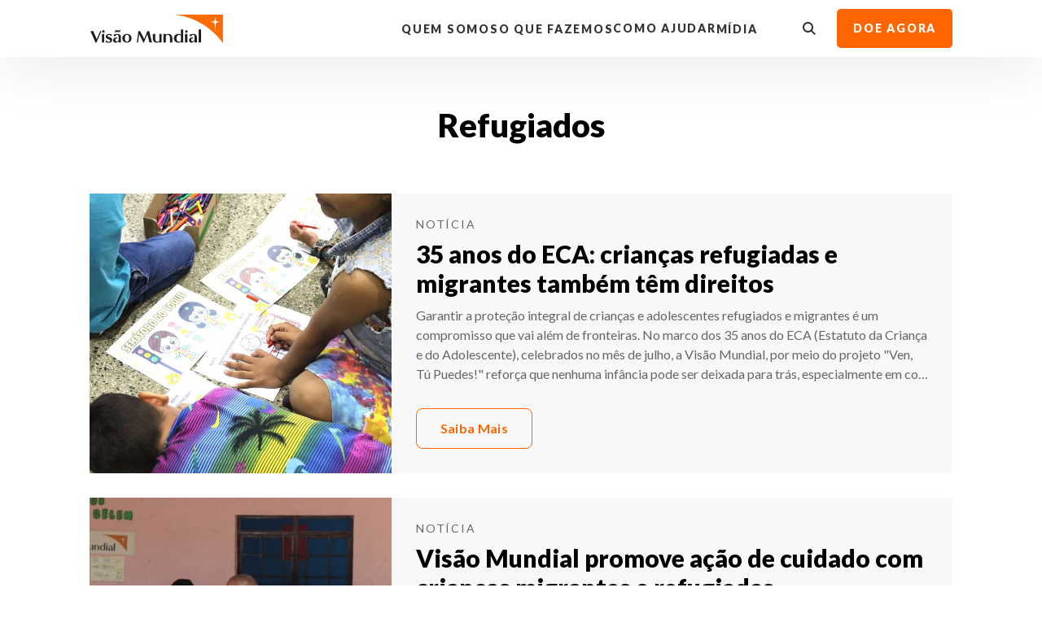

--- FILE ---
content_type: text/css; charset=UTF-8
request_url: https://visaomundial.org.br/vendor/react-slidedown@2.4.5/slidedown.css
body_size: 262
content:
.react-slidedown {
    height: 0;
    transition-property: none;
    transition-duration: .5s;
    transition-timing-function: ease-in-out;
}

.react-slidedown.transitioning {
    overflow-y: hidden;
}

.react-slidedown.closed {
    display: none;
}

--- FILE ---
content_type: application/javascript; charset=UTF-8
request_url: https://visaomundial.org.br/vendor/react-resize-detector@3.4.0/react-resize-detector@3.4.0.js
body_size: 39402
content:
(function(){function r(e,n,t){function o(i,f){if(!n[i]){if(!e[i]){var c="function"==typeof require&&require;if(!f&&c)return c(i,!0);if(u)return u(i,!0);var a=new Error("Cannot find module '"+i+"'");throw a.code="MODULE_NOT_FOUND",a}var p=n[i]={exports:{}};e[i][0].call(p.exports,function(r){var n=e[i][1][r];return o(n||r)},p,p.exports,r,e,n,t)}return n[i].exports}for(var u="function"==typeof require&&require,i=0;i<t.length;i++)o(t[i]);return o}return r})()({1:[function(require,module,exports){
var cachedSetTimeout,cachedClearTimeout,process=module.exports={};function defaultSetTimout(){throw new Error("setTimeout has not been defined")}function defaultClearTimeout(){throw new Error("clearTimeout has not been defined")}function runTimeout(e){if(cachedSetTimeout===setTimeout)return setTimeout(e,0);if((cachedSetTimeout===defaultSetTimout||!cachedSetTimeout)&&setTimeout)return cachedSetTimeout=setTimeout,setTimeout(e,0);try{return cachedSetTimeout(e,0)}catch(t){try{return cachedSetTimeout.call(null,e,0)}catch(t){return cachedSetTimeout.call(this,e,0)}}}function runClearTimeout(e){if(cachedClearTimeout===clearTimeout)return clearTimeout(e);if((cachedClearTimeout===defaultClearTimeout||!cachedClearTimeout)&&clearTimeout)return cachedClearTimeout=clearTimeout,clearTimeout(e);try{return cachedClearTimeout(e)}catch(t){try{return cachedClearTimeout.call(null,e)}catch(t){return cachedClearTimeout.call(this,e)}}}!function(){try{cachedSetTimeout="function"==typeof setTimeout?setTimeout:defaultSetTimout}catch(e){cachedSetTimeout=defaultSetTimout}try{cachedClearTimeout="function"==typeof clearTimeout?clearTimeout:defaultClearTimeout}catch(e){cachedClearTimeout=defaultClearTimeout}}();var currentQueue,queue=[],draining=!1,queueIndex=-1;function cleanUpNextTick(){draining&&currentQueue&&(draining=!1,currentQueue.length?queue=currentQueue.concat(queue):queueIndex=-1,queue.length&&drainQueue())}function drainQueue(){if(!draining){var e=runTimeout(cleanUpNextTick);draining=!0;for(var t=queue.length;t;){for(currentQueue=queue,queue=[];++queueIndex<t;)currentQueue&&currentQueue[queueIndex].run();queueIndex=-1,t=queue.length}currentQueue=null,draining=!1,runClearTimeout(e)}}function Item(e,t){this.fun=e,this.array=t}function noop(){}process.nextTick=function(e){var t=new Array(arguments.length-1);if(arguments.length>1)for(var r=1;r<arguments.length;r++)t[r-1]=arguments[r];queue.push(new Item(e,t)),1!==queue.length||draining||runTimeout(drainQueue)},Item.prototype.run=function(){this.fun.apply(null,this.array)},process.title="browser",process.browser=!0,process.env={},process.argv=[],process.version="",process.versions={},process.on=noop,process.addListener=noop,process.once=noop,process.off=noop,process.removeListener=noop,process.removeAllListeners=noop,process.emit=noop,process.prependListener=noop,process.prependOnceListener=noop,process.listeners=function(e){return[]},process.binding=function(e){throw new Error("process.binding is not supported")},process.cwd=function(){return"/"},process.chdir=function(e){throw new Error("process.chdir is not supported")},process.umask=function(){return 0};

},{}],2:[function(require,module,exports){
"use strict";Object.defineProperty(exports,"__esModule",{value:!0}),exports.default=exports.withResizeDetector=void 0;var _react=_interopRequireWildcard(window.React),_propTypes=_interopRequireDefault(require("prop-types")),_resizeObserverPolyfill=_interopRequireDefault(require("resize-observer-polyfill")),_debounce=_interopRequireDefault(require("lodash/debounce")),_throttle=_interopRequireDefault(require("lodash/throttle")),_isFunction=_interopRequireDefault(require("lodash/isFunction"));function _interopRequireDefault(e){return e&&e.__esModule?e:{default:e}}function _interopRequireWildcard(e){if(e&&e.__esModule)return e;var t={};if(null!=e)for(var r in e)if(Object.prototype.hasOwnProperty.call(e,r)){var n=Object.defineProperty&&Object.getOwnPropertyDescriptor?Object.getOwnPropertyDescriptor(e,r):{};n.get||n.set?Object.defineProperty(t,r,n):t[r]=e[r]}return t.default=e,t}function _typeof(e){return(_typeof="function"==typeof Symbol&&"symbol"==typeof Symbol.iterator?function(e){return typeof e}:function(e){return e&&"function"==typeof Symbol&&e.constructor===Symbol&&e!==Symbol.prototype?"symbol":typeof e})(e)}function _toConsumableArray(e){return _arrayWithoutHoles(e)||_iterableToArray(e)||_nonIterableSpread()}function _nonIterableSpread(){throw new TypeError("Invalid attempt to spread non-iterable instance")}function _iterableToArray(e){if(Symbol.iterator in Object(e)||"[object Arguments]"===Object.prototype.toString.call(e))return Array.from(e)}function _arrayWithoutHoles(e){if(Array.isArray(e)){for(var t=0,r=new Array(e.length);t<e.length;t++)r[t]=e[t];return r}}function _classCallCheck(e,t){if(!(e instanceof t))throw new TypeError("Cannot call a class as a function")}function _defineProperties(e,t){for(var r=0;r<t.length;r++){var n=t[r];n.enumerable=n.enumerable||!1,n.configurable=!0,"value"in n&&(n.writable=!0),Object.defineProperty(e,n.key,n)}}function _createClass(e,t,r){return t&&_defineProperties(e.prototype,t),r&&_defineProperties(e,r),e}function _possibleConstructorReturn(e,t){return!t||"object"!==_typeof(t)&&"function"!=typeof t?_assertThisInitialized(e):t}function _getPrototypeOf(e){return(_getPrototypeOf=Object.setPrototypeOf?Object.getPrototypeOf:function(e){return e.__proto__||Object.getPrototypeOf(e)})(e)}function _inherits(e,t){if("function"!=typeof t&&null!==t)throw new TypeError("Super expression must either be null or a function");e.prototype=Object.create(t&&t.prototype,{constructor:{value:e,writable:!0,configurable:!0}}),t&&_setPrototypeOf(e,t)}function _setPrototypeOf(e,t){return(_setPrototypeOf=Object.setPrototypeOf||function(e,t){return e.__proto__=t,e})(e,t)}function _assertThisInitialized(e){if(void 0===e)throw new ReferenceError("this hasn't been initialised - super() hasn't been called");return e}function _defineProperty(e,t,r){return t in e?Object.defineProperty(e,t,{value:r,enumerable:!0,configurable:!0,writable:!0}):e[t]=r,e}var listMode={debounce:_debounce.default,throttle:_throttle.default},styles={position:"absolute",width:0,height:0,visibility:"hidden",display:"none"};function convertChildrenToArray(e){return e?Array.isArray(e)?e:[e]:[]}var ResizeDetector=function(e){function t(e){var r;_classCallCheck(this,t),_defineProperty(_assertThisInitialized(_assertThisInitialized(r=_possibleConstructorReturn(this,_getPrototypeOf(t).call(this,e)))),"getElement",function(){var e=r.props.resizableElementId,t=e&&document.getElementById(e),n=r.el&&r.el.parentElement;return t||n}),_defineProperty(_assertThisInitialized(_assertThisInitialized(r)),"createResizeHandler",function(e){var t=r.props,n=t.handleWidth,i=t.handleHeight,o=t.onResize;e.forEach(function(e){var t=e.contentRect,a=t.width,s=t.height,l=n&&r.state.width!==a,u=i&&r.state.height!==s;r.skipOnMount||!l&&!u||"undefined"==typeof window||(r.animationFrameID=window.requestAnimationFrame(function(){o(a,s),r.setState({width:a,height:s})})),r.skipOnMount=!1})}),_defineProperty(_assertThisInitialized(_assertThisInitialized(r)),"handleRenderProp",function(){var e=r.state,t=e.width,n=e.height,i=r.props.render;if(i&&"function"==typeof i)return(0,_react.cloneElement)(i({width:t,height:n}),{key:"render"})}),_defineProperty(_assertThisInitialized(_assertThisInitialized(r)),"renderChildren",function(){var e=r.state,t=e.width,n=e.height;return convertChildrenToArray(r.props.children).filter(function(e){return!!e}).map(function(e,r){return(0,_isFunction.default)(e)?(0,_react.cloneElement)(e(t,n),{key:r}):(0,_react.isValidElement)(e)?(0,_react.cloneElement)(e,{width:t,height:n,key:r}):e})});var n=e.skipOnMount,i=e.refreshMode,o=e.refreshRate,a=e.refreshOptions;return r.state={width:void 0,height:void 0},r.skipOnMount=n,r.animationFrameID=null,r.resizeHandler=listMode[i]?listMode[i](r.createResizeHandler,o,a):r.createResizeHandler,r.ro=new _resizeObserverPolyfill.default(r.resizeHandler),r}return _inherits(t,_react.PureComponent),_createClass(t,[{key:"componentDidMount",value:function(){var e=this.getElement();e&&this.ro.observe(e)}},{key:"componentWillUnmount",value:function(){var e=this.getElement();e&&this.ro.unobserve(e),"undefined"!=typeof window&&this.animationFrameID&&window.cancelAnimationFrame(this.animationFrameID),this.resizeHandler&&this.resizeHandler.cancel&&this.resizeHandler.cancel()}},{key:"render",value:function(){var e=this,t=this.props.nodeType;return[(0,_react.createElement)(t,{key:"resize-detector",style:styles,ref:function(t){e.el=t}}),this.handleRenderProp()].concat(_toConsumableArray(this.renderChildren()))}}]),t}();ResizeDetector.propTypes={handleWidth:_propTypes.default.bool,handleHeight:_propTypes.default.bool,skipOnMount:_propTypes.default.bool,refreshRate:_propTypes.default.number,refreshMode:_propTypes.default.string,refreshOptions:_propTypes.default.shape({leading:_propTypes.default.bool,trailing:_propTypes.default.bool}),resizableElementId:_propTypes.default.string,onResize:_propTypes.default.func,render:_propTypes.default.func,children:_propTypes.default.any,nodeType:_propTypes.default.node},ResizeDetector.defaultProps={handleWidth:!1,handleHeight:!1,skipOnMount:!1,refreshRate:1e3,refreshMode:void 0,refreshOptions:void 0,resizableElementId:"",onResize:function(e){return e},render:void 0,children:null,nodeType:"div"};var withResizeDetector=function(e){var t=arguments.length>1&&void 0!==arguments[1]?arguments[1]:{handleWidth:!0,handleHeight:!0};return function(r){function n(){return _classCallCheck(this,n),_possibleConstructorReturn(this,_getPrototypeOf(n).apply(this,arguments))}return _inherits(n,_react.Component),_createClass(n,[{key:"render",value:function(){return _react.default.createElement(ResizeDetector,t,_react.default.createElement(e,this.props))}}]),n}()};exports.withResizeDetector=withResizeDetector;var _default=ResizeDetector;exports.default=_default;

},{"lodash/debounce":12,"lodash/isFunction":13,"lodash/throttle":18,"prop-types":23,"resize-observer-polyfill":28}],3:[function(require,module,exports){
app.dependencies["react-resize-detector@3.4.0"]={ResizeDetector:require("./index").default};

},{"./index":2}],4:[function(require,module,exports){
var root=require("./_root"),Symbol=root.Symbol;module.exports=Symbol;

},{"./_root":10}],5:[function(require,module,exports){
var Symbol=require("./_Symbol"),getRawTag=require("./_getRawTag"),objectToString=require("./_objectToString"),nullTag="[object Null]",undefinedTag="[object Undefined]",symToStringTag=Symbol?Symbol.toStringTag:void 0;function baseGetTag(e){return null==e?void 0===e?undefinedTag:nullTag:symToStringTag&&symToStringTag in Object(e)?getRawTag(e):objectToString(e)}module.exports=baseGetTag;

},{"./_Symbol":4,"./_getRawTag":8,"./_objectToString":9}],6:[function(require,module,exports){
var trimmedEndIndex=require("./_trimmedEndIndex"),reTrimStart=/^\s+/;function baseTrim(e){return e?e.slice(0,trimmedEndIndex(e)+1).replace(reTrimStart,""):e}module.exports=baseTrim;

},{"./_trimmedEndIndex":11}],7:[function(require,module,exports){
(function (global){
var freeGlobal="object"==typeof global&&global&&global.Object===Object&&global;module.exports=freeGlobal;

}).call(this,typeof global !== "undefined" ? global : typeof self !== "undefined" ? self : typeof window !== "undefined" ? window : {})
},{}],8:[function(require,module,exports){
var Symbol=require("./_Symbol"),objectProto=Object.prototype,hasOwnProperty=objectProto.hasOwnProperty,nativeObjectToString=objectProto.toString,symToStringTag=Symbol?Symbol.toStringTag:void 0;function getRawTag(t){var o=hasOwnProperty.call(t,symToStringTag),r=t[symToStringTag];try{t[symToStringTag]=void 0;var a=!0}catch(t){}var e=nativeObjectToString.call(t);return a&&(o?t[symToStringTag]=r:delete t[symToStringTag]),e}module.exports=getRawTag;

},{"./_Symbol":4}],9:[function(require,module,exports){
var objectProto=Object.prototype,nativeObjectToString=objectProto.toString;function objectToString(t){return nativeObjectToString.call(t)}module.exports=objectToString;

},{}],10:[function(require,module,exports){
var freeGlobal=require("./_freeGlobal"),freeSelf="object"==typeof self&&self&&self.Object===Object&&self,root=freeGlobal||freeSelf||Function("return this")();module.exports=root;

},{"./_freeGlobal":7}],11:[function(require,module,exports){
var reWhitespace=/\s/;function trimmedEndIndex(e){for(var r=e.length;r--&&reWhitespace.test(e.charAt(r)););return r}module.exports=trimmedEndIndex;

},{}],12:[function(require,module,exports){
var isObject=require("./isObject"),now=require("./now"),toNumber=require("./toNumber"),FUNC_ERROR_TEXT="Expected a function",nativeMax=Math.max,nativeMin=Math.min;function debounce(n,i,t){var e,r,o,u,a,c,v=0,f=!1,m=!1,d=!0;if("function"!=typeof n)throw new TypeError(FUNC_ERROR_TEXT);function T(i){var t=e,o=r;return e=r=void 0,v=i,u=n.apply(o,t)}function s(n){var t=n-c;return void 0===c||t>=i||t<0||m&&n-v>=o}function b(){var n=now();if(s(n))return l(n);a=setTimeout(b,function(n){var t=i-(n-c);return m?nativeMin(t,o-(n-v)):t}(n))}function l(n){return a=void 0,d&&e?T(n):(e=r=void 0,u)}function w(){var n=now(),t=s(n);if(e=arguments,r=this,c=n,t){if(void 0===a)return function(n){return v=n,a=setTimeout(b,i),f?T(n):u}(c);if(m)return clearTimeout(a),a=setTimeout(b,i),T(c)}return void 0===a&&(a=setTimeout(b,i)),u}return i=toNumber(i)||0,isObject(t)&&(f=!!t.leading,o=(m="maxWait"in t)?nativeMax(toNumber(t.maxWait)||0,i):o,d="trailing"in t?!!t.trailing:d),w.cancel=function(){void 0!==a&&clearTimeout(a),v=0,e=c=r=a=void 0},w.flush=function(){return void 0===a?u:l(now())},w}module.exports=debounce;

},{"./isObject":14,"./now":17,"./toNumber":19}],13:[function(require,module,exports){
var baseGetTag=require("./_baseGetTag"),isObject=require("./isObject"),asyncTag="[object AsyncFunction]",funcTag="[object Function]",genTag="[object GeneratorFunction]",proxyTag="[object Proxy]";function isFunction(e){if(!isObject(e))return!1;var n=baseGetTag(e);return n==funcTag||n==genTag||n==asyncTag||n==proxyTag}module.exports=isFunction;

},{"./_baseGetTag":5,"./isObject":14}],14:[function(require,module,exports){
function isObject(t){var e=typeof t;return null!=t&&("object"==e||"function"==e)}module.exports=isObject;

},{}],15:[function(require,module,exports){
function isObjectLike(e){return null!=e&&"object"==typeof e}module.exports=isObjectLike;

},{}],16:[function(require,module,exports){
var baseGetTag=require("./_baseGetTag"),isObjectLike=require("./isObjectLike"),symbolTag="[object Symbol]";function isSymbol(e){return"symbol"==typeof e||isObjectLike(e)&&baseGetTag(e)==symbolTag}module.exports=isSymbol;

},{"./_baseGetTag":5,"./isObjectLike":15}],17:[function(require,module,exports){
var root=require("./_root"),now=function(){return root.Date.now()};module.exports=now;

},{"./_root":10}],18:[function(require,module,exports){
var debounce=require("./debounce"),isObject=require("./isObject"),FUNC_ERROR_TEXT="Expected a function";function throttle(e,i,t){var n=!0,r=!0;if("function"!=typeof e)throw new TypeError(FUNC_ERROR_TEXT);return isObject(t)&&(n="leading"in t?!!t.leading:n,r="trailing"in t?!!t.trailing:r),debounce(e,i,{leading:n,maxWait:i,trailing:r})}module.exports=throttle;

},{"./debounce":12,"./isObject":14}],19:[function(require,module,exports){
var baseTrim=require("./_baseTrim"),isObject=require("./isObject"),isSymbol=require("./isSymbol"),NAN=NaN,reIsBadHex=/^[-+]0x[0-9a-f]+$/i,reIsBinary=/^0b[01]+$/i,reIsOctal=/^0o[0-7]+$/i,freeParseInt=parseInt;function toNumber(e){if("number"==typeof e)return e;if(isSymbol(e))return NAN;if(isObject(e)){var r="function"==typeof e.valueOf?e.valueOf():e;e=isObject(r)?r+"":r}if("string"!=typeof e)return 0===e?e:+e;e=baseTrim(e);var t=reIsBinary.test(e);return t||reIsOctal.test(e)?freeParseInt(e.slice(2),t?2:8):reIsBadHex.test(e)?NAN:+e}module.exports=toNumber;

},{"./_baseTrim":6,"./isObject":14,"./isSymbol":16}],20:[function(require,module,exports){
"use strict";var getOwnPropertySymbols=Object.getOwnPropertySymbols,hasOwnProperty=Object.prototype.hasOwnProperty,propIsEnumerable=Object.prototype.propertyIsEnumerable;function toObject(e){if(null==e)throw new TypeError("Object.assign cannot be called with null or undefined");return Object(e)}function shouldUseNative(){try{if(!Object.assign)return!1;var e=new String("abc");if(e[5]="de","5"===Object.getOwnPropertyNames(e)[0])return!1;for(var r={},t=0;t<10;t++)r["_"+String.fromCharCode(t)]=t;if("0123456789"!==Object.getOwnPropertyNames(r).map(function(e){return r[e]}).join(""))return!1;var n={};return"abcdefghijklmnopqrst".split("").forEach(function(e){n[e]=e}),"abcdefghijklmnopqrst"===Object.keys(Object.assign({},n)).join("")}catch(e){return!1}}module.exports=shouldUseNative()?Object.assign:function(e,r){for(var t,n,o=toObject(e),a=1;a<arguments.length;a++){for(var s in t=Object(arguments[a]))hasOwnProperty.call(t,s)&&(o[s]=t[s]);if(getOwnPropertySymbols){n=getOwnPropertySymbols(t);for(var c=0;c<n.length;c++)propIsEnumerable.call(t,n[c])&&(o[n[c]]=t[n[c]])}}return o};

},{}],21:[function(require,module,exports){
"use strict";var printWarning=function(){},ReactPropTypesSecret=require("./lib/ReactPropTypesSecret"),loggedTypeFailures={},has=Function.call.bind(Object.prototype.hasOwnProperty);function checkPropTypes(e,r,n,t,a){for(var o in e)if(has(e,o)){var i;try{if("function"!=typeof e[o]){var c=Error((t||"React class")+": "+n+" type `"+o+"` is invalid; it must be a function, usually from the `prop-types` package, but received `"+typeof e[o]+"`.");throw c.name="Invariant Violation",c}i=e[o](r,o,t,n,null,ReactPropTypesSecret)}catch(e){i=e}if(!i||i instanceof Error||printWarning((t||"React class")+": type specification of "+n+" `"+o+"` is invalid; the type checker function must return `null` or an `Error` but returned a "+typeof i+". You may have forgotten to pass an argument to the type checker creator (arrayOf, instanceOf, objectOf, oneOf, oneOfType, and shape all require an argument)."),i instanceof Error&&!(i.message in loggedTypeFailures)){loggedTypeFailures[i.message]=!0;var s=a?a():"";printWarning("Failed "+n+" type: "+i.message+(null!=s?s:""))}}}printWarning=function(e){var r="Warning: "+e;"undefined"!=typeof console&&console.error(r);try{throw new Error(r)}catch(e){}},checkPropTypes.resetWarningCache=function(){loggedTypeFailures={}},module.exports=checkPropTypes;

},{"./lib/ReactPropTypesSecret":24}],22:[function(require,module,exports){
"use strict";var ReactIs=require("react-is"),assign=require("object-assign"),ReactPropTypesSecret=require("./lib/ReactPropTypesSecret"),checkPropTypes=require("./checkPropTypes"),has=Function.call.bind(Object.prototype.hasOwnProperty),printWarning=function(){};function emptyFunctionThatReturnsNull(){return null}printWarning=function(e){var n="Warning: "+e;"undefined"!=typeof console&&console.error(n);try{throw new Error(n)}catch(e){}},module.exports=function(e,n){var r="function"==typeof Symbol&&Symbol.iterator,t="@@iterator";var o="<<anonymous>>",i={array:p("array"),bool:p("boolean"),func:p("function"),number:p("number"),object:p("object"),string:p("string"),symbol:p("symbol"),any:c(emptyFunctionThatReturnsNull),arrayOf:function(e){return c(function(n,r,t,o,i){if("function"!=typeof e)return new u("Property `"+i+"` of component `"+t+"` has invalid PropType notation inside arrayOf.");var a=n[r];if(!Array.isArray(a)){var c=f(a);return new u("Invalid "+o+" `"+i+"` of type `"+c+"` supplied to `"+t+"`, expected an array.")}for(var p=0;p<a.length;p++){var l=e(a,p,t,o,i+"["+p+"]",ReactPropTypesSecret);if(l instanceof Error)return l}return null})},element:function(){return c(function(n,r,t,o,i){var a=n[r];if(!e(a)){var c=f(a);return new u("Invalid "+o+" `"+i+"` of type `"+c+"` supplied to `"+t+"`, expected a single ReactElement.")}return null})}(),elementType:function(){return c(function(e,n,r,t,o){var i=e[n];if(!ReactIs.isValidElementType(i)){var a=f(i);return new u("Invalid "+t+" `"+o+"` of type `"+a+"` supplied to `"+r+"`, expected a single ReactElement type.")}return null})}(),instanceOf:function(e){return c(function(n,r,t,i,a){if(!(n[r]instanceof e)){var c=e.name||o,p=function(e){if(!e.constructor||!e.constructor.name)return o;return e.constructor.name}(n[r]);return new u("Invalid "+i+" `"+a+"` of type `"+p+"` supplied to `"+t+"`, expected instance of `"+c+"`.")}return null})},node:function(){return c(function(e,n,r,t,o){if(!l(e[n]))return new u("Invalid "+t+" `"+o+"` supplied to `"+r+"`, expected a ReactNode.");return null})}(),objectOf:function(e){return c(function(n,r,t,o,i){if("function"!=typeof e)return new u("Property `"+i+"` of component `"+t+"` has invalid PropType notation inside objectOf.");var a=n[r],c=f(a);if("object"!==c)return new u("Invalid "+o+" `"+i+"` of type `"+c+"` supplied to `"+t+"`, expected an object.");for(var p in a)if(has(a,p)){var l=e(a,p,t,o,i+"."+p,ReactPropTypesSecret);if(l instanceof Error)return l}return null})},oneOf:function(e){if(!Array.isArray(e))return arguments.length>1?printWarning("Invalid arguments supplied to oneOf, expected an array, got "+arguments.length+" arguments. A common mistake is to write oneOf(x, y, z) instead of oneOf([x, y, z])."):printWarning("Invalid argument supplied to oneOf, expected an array."),emptyFunctionThatReturnsNull;return c(function(n,r,t,o,i){for(var c=n[r],p=0;p<e.length;p++)if(a(c,e[p]))return null;var l=JSON.stringify(e,function(e,n){var r=s(n);return"symbol"===r?String(n):n});return new u("Invalid "+o+" `"+i+"` of value `"+String(c)+"` supplied to `"+t+"`, expected one of "+l+".")})},oneOfType:function(e){if(!Array.isArray(e))return printWarning("Invalid argument supplied to oneOfType, expected an instance of array."),emptyFunctionThatReturnsNull;for(var n=0;n<e.length;n++){var r=e[n];if("function"!=typeof r)return printWarning("Invalid argument supplied to oneOfType. Expected an array of check functions, but received "+y(r)+" at index "+n+"."),emptyFunctionThatReturnsNull}return c(function(n,r,t,o,i){for(var a=0;a<e.length;a++){var c=e[a];if(null==c(n,r,t,o,i,ReactPropTypesSecret))return null}return new u("Invalid "+o+" `"+i+"` supplied to `"+t+"`.")})},shape:function(e){return c(function(n,r,t,o,i){var a=n[r],c=f(a);if("object"!==c)return new u("Invalid "+o+" `"+i+"` of type `"+c+"` supplied to `"+t+"`, expected `object`.");for(var p in e){var l=e[p];if(l){var s=l(a,p,t,o,i+"."+p,ReactPropTypesSecret);if(s)return s}}return null})},exact:function(e){return c(function(n,r,t,o,i){var a=n[r],c=f(a);if("object"!==c)return new u("Invalid "+o+" `"+i+"` of type `"+c+"` supplied to `"+t+"`, expected `object`.");var p=assign({},n[r],e);for(var l in p){var s=e[l];if(!s)return new u("Invalid "+o+" `"+i+"` key `"+l+"` supplied to `"+t+"`.\nBad object: "+JSON.stringify(n[r],null,"  ")+"\nValid keys: "+JSON.stringify(Object.keys(e),null,"  "));var y=s(a,l,t,o,i+"."+l,ReactPropTypesSecret);if(y)return y}return null})}};function a(e,n){return e===n?0!==e||1/e==1/n:e!=e&&n!=n}function u(e){this.message=e,this.stack=""}function c(e){var r={},t=0;function i(i,a,c,p,l,f,s){if(p=p||o,f=f||c,s!==ReactPropTypesSecret){if(n){var y=new Error("Calling PropTypes validators directly is not supported by the `prop-types` package. Use `PropTypes.checkPropTypes()` to call them. Read more at http://fb.me/use-check-prop-types");throw y.name="Invariant Violation",y}if("undefined"!=typeof console){var d=p+":"+c;!r[d]&&t<3&&(printWarning("You are manually calling a React.PropTypes validation function for the `"+f+"` prop on `"+p+"`. This is deprecated and will throw in the standalone `prop-types` package. You may be seeing this warning due to a third-party PropTypes library. See https://fb.me/react-warning-dont-call-proptypes for details."),r[d]=!0,t++)}}return null==a[c]?i?null===a[c]?new u("The "+l+" `"+f+"` is marked as required in `"+p+"`, but its value is `null`."):new u("The "+l+" `"+f+"` is marked as required in `"+p+"`, but its value is `undefined`."):null:e(a,c,p,l,f)}var a=i.bind(null,!1);return a.isRequired=i.bind(null,!0),a}function p(e){return c(function(n,r,t,o,i,a){var c=n[r];return f(c)!==e?new u("Invalid "+o+" `"+i+"` of type `"+s(c)+"` supplied to `"+t+"`, expected `"+e+"`."):null})}function l(n){switch(typeof n){case"number":case"string":case"undefined":return!0;case"boolean":return!n;case"object":if(Array.isArray(n))return n.every(l);if(null===n||e(n))return!0;var o=function(e){var n=e&&(r&&e[r]||e[t]);if("function"==typeof n)return n}(n);if(!o)return!1;var i,a=o.call(n);if(o!==n.entries){for(;!(i=a.next()).done;)if(!l(i.value))return!1}else for(;!(i=a.next()).done;){var u=i.value;if(u&&!l(u[1]))return!1}return!0;default:return!1}}function f(e){var n=typeof e;return Array.isArray(e)?"array":e instanceof RegExp?"object":function(e,n){return"symbol"===e||!!n&&("Symbol"===n["@@toStringTag"]||"function"==typeof Symbol&&n instanceof Symbol)}(n,e)?"symbol":n}function s(e){if(null==e)return""+e;var n=f(e);if("object"===n){if(e instanceof Date)return"date";if(e instanceof RegExp)return"regexp"}return n}function y(e){var n=s(e);switch(n){case"array":case"object":return"an "+n;case"boolean":case"date":case"regexp":return"a "+n;default:return n}}return u.prototype=Error.prototype,i.checkPropTypes=checkPropTypes,i.resetWarningCache=checkPropTypes.resetWarningCache,i.PropTypes=i,i};

},{"./checkPropTypes":21,"./lib/ReactPropTypesSecret":24,"object-assign":20,"react-is":27}],23:[function(require,module,exports){
var ReactIs=require("react-is"),throwOnDirectAccess=!0;module.exports=require("./factoryWithTypeCheckers")(ReactIs.isElement,throwOnDirectAccess);

},{"./factoryWithTypeCheckers":22,"react-is":27}],24:[function(require,module,exports){
"use strict";var ReactPropTypesSecret="SECRET_DO_NOT_PASS_THIS_OR_YOU_WILL_BE_FIRED";module.exports=ReactPropTypesSecret;

},{}],25:[function(require,module,exports){
(function (process){
"use strict";"production"!==process.env.NODE_ENV&&function(){var e="function"==typeof Symbol&&Symbol.for,t=e?Symbol.for("react.element"):60103,o=e?Symbol.for("react.portal"):60106,r=e?Symbol.for("react.fragment"):60107,n=e?Symbol.for("react.strict_mode"):60108,s=e?Symbol.for("react.profiler"):60114,c=e?Symbol.for("react.provider"):60109,a=e?Symbol.for("react.context"):60110,f=e?Symbol.for("react.async_mode"):60111,p=e?Symbol.for("react.concurrent_mode"):60111,i=e?Symbol.for("react.forward_ref"):60112,u=e?Symbol.for("react.suspense"):60113,y=e?Symbol.for("react.suspense_list"):60120,l=e?Symbol.for("react.memo"):60115,m=e?Symbol.for("react.lazy"):60116,x=e?Symbol.for("react.block"):60121,d=e?Symbol.for("react.fundamental"):60117,b=e?Symbol.for("react.responder"):60118,S=e?Symbol.for("react.scope"):60119;function $(e){if("object"==typeof e&&null!==e){var y=e.$$typeof;switch(y){case t:var x=e.type;switch(x){case f:case p:case r:case s:case n:case u:return x;default:var d=x&&x.$$typeof;switch(d){case a:case i:case m:case l:case c:return d;default:return y}}case o:return y}}}var v=f,M=p,C=a,w=c,h=t,P=i,_=r,E=m,R=l,g=o,A=s,F=n,I=u,j=!1;function z(e){return $(e)===p}exports.AsyncMode=v,exports.ConcurrentMode=M,exports.ContextConsumer=C,exports.ContextProvider=w,exports.Element=h,exports.ForwardRef=P,exports.Fragment=_,exports.Lazy=E,exports.Memo=R,exports.Portal=g,exports.Profiler=A,exports.StrictMode=F,exports.Suspense=I,exports.isAsyncMode=function(e){return j||(j=!0,console.warn("The ReactIs.isAsyncMode() alias has been deprecated, and will be removed in React 17+. Update your code to use ReactIs.isConcurrentMode() instead. It has the exact same API.")),z(e)||$(e)===f},exports.isConcurrentMode=z,exports.isContextConsumer=function(e){return $(e)===a},exports.isContextProvider=function(e){return $(e)===c},exports.isElement=function(e){return"object"==typeof e&&null!==e&&e.$$typeof===t},exports.isForwardRef=function(e){return $(e)===i},exports.isFragment=function(e){return $(e)===r},exports.isLazy=function(e){return $(e)===m},exports.isMemo=function(e){return $(e)===l},exports.isPortal=function(e){return $(e)===o},exports.isProfiler=function(e){return $(e)===s},exports.isStrictMode=function(e){return $(e)===n},exports.isSuspense=function(e){return $(e)===u},exports.isValidElementType=function(e){return"string"==typeof e||"function"==typeof e||e===r||e===p||e===s||e===n||e===u||e===y||"object"==typeof e&&null!==e&&(e.$$typeof===m||e.$$typeof===l||e.$$typeof===c||e.$$typeof===a||e.$$typeof===i||e.$$typeof===d||e.$$typeof===b||e.$$typeof===S||e.$$typeof===x)},exports.typeOf=$}();

}).call(this,require('_process'))
},{"_process":1}],26:[function(require,module,exports){
"use strict";var b="function"==typeof Symbol&&Symbol.for,c=b?Symbol.for("react.element"):60103,d=b?Symbol.for("react.portal"):60106,e=b?Symbol.for("react.fragment"):60107,f=b?Symbol.for("react.strict_mode"):60108,g=b?Symbol.for("react.profiler"):60114,h=b?Symbol.for("react.provider"):60109,k=b?Symbol.for("react.context"):60110,l=b?Symbol.for("react.async_mode"):60111,m=b?Symbol.for("react.concurrent_mode"):60111,n=b?Symbol.for("react.forward_ref"):60112,p=b?Symbol.for("react.suspense"):60113,q=b?Symbol.for("react.suspense_list"):60120,r=b?Symbol.for("react.memo"):60115,t=b?Symbol.for("react.lazy"):60116,v=b?Symbol.for("react.block"):60121,w=b?Symbol.for("react.fundamental"):60117,x=b?Symbol.for("react.responder"):60118,y=b?Symbol.for("react.scope"):60119;function z(o){if("object"==typeof o&&null!==o){var s=o.$$typeof;switch(s){case c:switch(o=o.type){case l:case m:case e:case g:case f:case p:return o;default:switch(o=o&&o.$$typeof){case k:case n:case t:case r:case h:return o;default:return s}}case d:return s}}}function A(e){return z(e)===m}exports.AsyncMode=l,exports.ConcurrentMode=m,exports.ContextConsumer=k,exports.ContextProvider=h,exports.Element=c,exports.ForwardRef=n,exports.Fragment=e,exports.Lazy=t,exports.Memo=r,exports.Portal=d,exports.Profiler=g,exports.StrictMode=f,exports.Suspense=p,exports.isAsyncMode=function(e){return A(e)||z(e)===l},exports.isConcurrentMode=A,exports.isContextConsumer=function(e){return z(e)===k},exports.isContextProvider=function(e){return z(e)===h},exports.isElement=function(e){return"object"==typeof e&&null!==e&&e.$$typeof===c},exports.isForwardRef=function(e){return z(e)===n},exports.isFragment=function(r){return z(r)===e},exports.isLazy=function(e){return z(e)===t},exports.isMemo=function(e){return z(e)===r},exports.isPortal=function(e){return z(e)===d},exports.isProfiler=function(e){return z(e)===g},exports.isStrictMode=function(e){return z(e)===f},exports.isSuspense=function(e){return z(e)===p},exports.isValidElementType=function(o){return"string"==typeof o||"function"==typeof o||o===e||o===m||o===g||o===f||o===p||o===q||"object"==typeof o&&null!==o&&(o.$$typeof===t||o.$$typeof===r||o.$$typeof===h||o.$$typeof===k||o.$$typeof===n||o.$$typeof===w||o.$$typeof===x||o.$$typeof===y||o.$$typeof===v)},exports.typeOf=z;

},{}],27:[function(require,module,exports){
(function (process){
"use strict";"production"===process.env.NODE_ENV?module.exports=require("./cjs/react-is.production.min.js"):module.exports=require("./cjs/react-is.development.js");

}).call(this,require('_process'))
},{"./cjs/react-is.development.js":25,"./cjs/react-is.production.min.js":26,"_process":1}],28:[function(require,module,exports){
(function (global){
!function(t,e){"object"==typeof exports&&"undefined"!=typeof module?module.exports=e():"function"==typeof define&&define.amd?define(e):t.ResizeObserver=e()}(this,function(){"use strict";var t=function(){if("undefined"!=typeof Map)return Map;function t(t,e){var n=-1;return t.some(function(t,r){return t[0]===e&&(n=r,!0)}),n}return function(){function e(){this.__entries__=[]}return Object.defineProperty(e.prototype,"size",{get:function(){return this.__entries__.length},enumerable:!0,configurable:!0}),e.prototype.get=function(e){var n=t(this.__entries__,e),r=this.__entries__[n];return r&&r[1]},e.prototype.set=function(e,n){var r=t(this.__entries__,e);~r?this.__entries__[r][1]=n:this.__entries__.push([e,n])},e.prototype.delete=function(e){var n=this.__entries__,r=t(n,e);~r&&n.splice(r,1)},e.prototype.has=function(e){return!!~t(this.__entries__,e)},e.prototype.clear=function(){this.__entries__.splice(0)},e.prototype.forEach=function(t,e){void 0===e&&(e=null);for(var n=0,r=this.__entries__;n<r.length;n++){var i=r[n];t.call(e,i[1],i[0])}},e}()}(),e="undefined"!=typeof window&&"undefined"!=typeof document&&window.document===document,n="undefined"!=typeof global&&global.Math===Math?global:"undefined"!=typeof self&&self.Math===Math?self:"undefined"!=typeof window&&window.Math===Math?window:Function("return this")(),r="function"==typeof requestAnimationFrame?requestAnimationFrame.bind(n):function(t){return setTimeout(function(){return t(Date.now())},1e3/60)},i=2;var o=20,s=["top","right","bottom","left","width","height","size","weight"],c="undefined"!=typeof MutationObserver,a=function(){function t(){this.connected_=!1,this.mutationEventsAdded_=!1,this.mutationsObserver_=null,this.observers_=[],this.onTransitionEnd_=this.onTransitionEnd_.bind(this),this.refresh=function(t,e){var n=!1,o=!1,s=0;function c(){n&&(n=!1,t()),o&&h()}function a(){r(c)}function h(){var t=Date.now();if(n){if(t-s<i)return;o=!0}else n=!0,o=!1,setTimeout(a,e);s=t}return h}(this.refresh.bind(this),o)}return t.prototype.addObserver=function(t){~this.observers_.indexOf(t)||this.observers_.push(t),this.connected_||this.connect_()},t.prototype.removeObserver=function(t){var e=this.observers_,n=e.indexOf(t);~n&&e.splice(n,1),!e.length&&this.connected_&&this.disconnect_()},t.prototype.refresh=function(){this.updateObservers_()&&this.refresh()},t.prototype.updateObservers_=function(){var t=this.observers_.filter(function(t){return t.gatherActive(),t.hasActive()});return t.forEach(function(t){return t.broadcastActive()}),t.length>0},t.prototype.connect_=function(){e&&!this.connected_&&(document.addEventListener("transitionend",this.onTransitionEnd_),window.addEventListener("resize",this.refresh),c?(this.mutationsObserver_=new MutationObserver(this.refresh),this.mutationsObserver_.observe(document,{attributes:!0,childList:!0,characterData:!0,subtree:!0})):(document.addEventListener("DOMSubtreeModified",this.refresh),this.mutationEventsAdded_=!0),this.connected_=!0)},t.prototype.disconnect_=function(){e&&this.connected_&&(document.removeEventListener("transitionend",this.onTransitionEnd_),window.removeEventListener("resize",this.refresh),this.mutationsObserver_&&this.mutationsObserver_.disconnect(),this.mutationEventsAdded_&&document.removeEventListener("DOMSubtreeModified",this.refresh),this.mutationsObserver_=null,this.mutationEventsAdded_=!1,this.connected_=!1)},t.prototype.onTransitionEnd_=function(t){var e=t.propertyName,n=void 0===e?"":e;s.some(function(t){return!!~n.indexOf(t)})&&this.refresh()},t.getInstance=function(){return this.instance_||(this.instance_=new t),this.instance_},t.instance_=null,t}(),h=function(t,e){for(var n=0,r=Object.keys(e);n<r.length;n++){var i=r[n];Object.defineProperty(t,i,{value:e[i],enumerable:!1,writable:!1,configurable:!0})}return t},u=function(t){return t&&t.ownerDocument&&t.ownerDocument.defaultView||n},f=b(0,0,0,0);function d(t){return parseFloat(t)||0}function p(t){for(var e=[],n=1;n<arguments.length;n++)e[n-1]=arguments[n];return e.reduce(function(e,n){return e+d(t["border-"+n+"-width"])},0)}function v(t){var e=t.clientWidth,n=t.clientHeight;if(!e&&!n)return f;var r=u(t).getComputedStyle(t),i=function(t){for(var e={},n=0,r=["top","right","bottom","left"];n<r.length;n++){var i=r[n],o=t["padding-"+i];e[i]=d(o)}return e}(r),o=i.left+i.right,s=i.top+i.bottom,c=d(r.width),a=d(r.height);if("border-box"===r.boxSizing&&(Math.round(c+o)!==e&&(c-=p(r,"left","right")+o),Math.round(a+s)!==n&&(a-=p(r,"top","bottom")+s)),!function(t){return t===u(t).document.documentElement}(t)){var h=Math.round(c+o)-e,v=Math.round(a+s)-n;1!==Math.abs(h)&&(c-=h),1!==Math.abs(v)&&(a-=v)}return b(i.left,i.top,c,a)}var l="undefined"!=typeof SVGGraphicsElement?function(t){return t instanceof u(t).SVGGraphicsElement}:function(t){return t instanceof u(t).SVGElement&&"function"==typeof t.getBBox};function _(t){return e?l(t)?function(t){var e=t.getBBox();return b(0,0,e.width,e.height)}(t):v(t):f}function b(t,e,n,r){return{x:t,y:e,width:n,height:r}}var m=function(){function t(t){this.broadcastWidth=0,this.broadcastHeight=0,this.contentRect_=b(0,0,0,0),this.target=t}return t.prototype.isActive=function(){var t=_(this.target);return this.contentRect_=t,t.width!==this.broadcastWidth||t.height!==this.broadcastHeight},t.prototype.broadcastRect=function(){var t=this.contentRect_;return this.broadcastWidth=t.width,this.broadcastHeight=t.height,t},t}(),y=function(){return function(t,e){var n,r,i,o,s,c,a,u=(r=(n=e).x,i=n.y,o=n.width,s=n.height,c="undefined"!=typeof DOMRectReadOnly?DOMRectReadOnly:Object,a=Object.create(c.prototype),h(a,{x:r,y:i,width:o,height:s,top:i,right:r+o,bottom:s+i,left:r}),a);h(this,{target:t,contentRect:u})}}(),g=function(){function e(e,n,r){if(this.activeObservations_=[],this.observations_=new t,"function"!=typeof e)throw new TypeError("The callback provided as parameter 1 is not a function.");this.callback_=e,this.controller_=n,this.callbackCtx_=r}return e.prototype.observe=function(t){if(!arguments.length)throw new TypeError("1 argument required, but only 0 present.");if("undefined"!=typeof Element&&Element instanceof Object){if(!(t instanceof u(t).Element))throw new TypeError('parameter 1 is not of type "Element".');var e=this.observations_;e.has(t)||(e.set(t,new m(t)),this.controller_.addObserver(this),this.controller_.refresh())}},e.prototype.unobserve=function(t){if(!arguments.length)throw new TypeError("1 argument required, but only 0 present.");if("undefined"!=typeof Element&&Element instanceof Object){if(!(t instanceof u(t).Element))throw new TypeError('parameter 1 is not of type "Element".');var e=this.observations_;e.has(t)&&(e.delete(t),e.size||this.controller_.removeObserver(this))}},e.prototype.disconnect=function(){this.clearActive(),this.observations_.clear(),this.controller_.removeObserver(this)},e.prototype.gatherActive=function(){var t=this;this.clearActive(),this.observations_.forEach(function(e){e.isActive()&&t.activeObservations_.push(e)})},e.prototype.broadcastActive=function(){if(this.hasActive()){var t=this.callbackCtx_,e=this.activeObservations_.map(function(t){return new y(t.target,t.broadcastRect())});this.callback_.call(t,e,t),this.clearActive()}},e.prototype.clearActive=function(){this.activeObservations_.splice(0)},e.prototype.hasActive=function(){return this.activeObservations_.length>0},e}(),w="undefined"!=typeof WeakMap?new WeakMap:new t,O=function(){return function t(e){if(!(this instanceof t))throw new TypeError("Cannot call a class as a function.");if(!arguments.length)throw new TypeError("1 argument required, but only 0 present.");var n=a.getInstance(),r=new g(e,n,this);w.set(this,r)}}();return["observe","unobserve","disconnect"].forEach(function(t){O.prototype[t]=function(){var e;return(e=w.get(this))[t].apply(e,arguments)}}),void 0!==n.ResizeObserver?n.ResizeObserver:O});

}).call(this,typeof global !== "undefined" ? global : typeof self !== "undefined" ? self : typeof window !== "undefined" ? window : {})
},{}]},{},[3]);


--- FILE ---
content_type: image/svg+xml
request_url: https://composic.nyc3.cdn.digitaloceanspaces.com/2020/06/21/ih0jHJjrQ2.svg
body_size: -227
content:
<svg xmlns="http://www.w3.org/2000/svg" viewBox="0 0 980 980"><path d="M0 50.1L50.1 0 980 929.9 929.9 980 0 50.1z"/><path d="M929.9 0L980 50.1 50.1 980 0 929.9 929.9 0z"/></svg>

--- FILE ---
content_type: application/javascript; charset=UTF-8
request_url: https://visaomundial.org.br/vendor/react-google-maps-api@1.9.3/react-google-maps-api@1.9.3.js
body_size: 131730
content:
(function(){function r(e,n,t){function o(i,f){if(!n[i]){if(!e[i]){var c="function"==typeof require&&require;if(!f&&c)return c(i,!0);if(u)return u(i,!0);var a=new Error("Cannot find module '"+i+"'");throw a.code="MODULE_NOT_FOUND",a}var p=n[i]={exports:{}};e[i][0].call(p.exports,function(r){var n=e[i][1][r];return o(n||r)},p,p.exports,r,e,n,t)}return n[i].exports}for(var u="function"==typeof require&&require,i=0;i<t.length;i++)o(t[i]);return o}return r})()({1:[function(require,module,exports){
// shim for using process in browser
var process = module.exports = {};

// cached from whatever global is present so that test runners that stub it
// don't break things.  But we need to wrap it in a try catch in case it is
// wrapped in strict mode code which doesn't define any globals.  It's inside a
// function because try/catches deoptimize in certain engines.

var cachedSetTimeout;
var cachedClearTimeout;

function defaultSetTimout() {
    throw new Error('setTimeout has not been defined');
}
function defaultClearTimeout () {
    throw new Error('clearTimeout has not been defined');
}
(function () {
    try {
        if (typeof setTimeout === 'function') {
            cachedSetTimeout = setTimeout;
        } else {
            cachedSetTimeout = defaultSetTimout;
        }
    } catch (e) {
        cachedSetTimeout = defaultSetTimout;
    }
    try {
        if (typeof clearTimeout === 'function') {
            cachedClearTimeout = clearTimeout;
        } else {
            cachedClearTimeout = defaultClearTimeout;
        }
    } catch (e) {
        cachedClearTimeout = defaultClearTimeout;
    }
} ())
function runTimeout(fun) {
    if (cachedSetTimeout === setTimeout) {
        //normal enviroments in sane situations
        return setTimeout(fun, 0);
    }
    // if setTimeout wasn't available but was latter defined
    if ((cachedSetTimeout === defaultSetTimout || !cachedSetTimeout) && setTimeout) {
        cachedSetTimeout = setTimeout;
        return setTimeout(fun, 0);
    }
    try {
        // when when somebody has screwed with setTimeout but no I.E. maddness
        return cachedSetTimeout(fun, 0);
    } catch(e){
        try {
            // When we are in I.E. but the script has been evaled so I.E. doesn't trust the global object when called normally
            return cachedSetTimeout.call(null, fun, 0);
        } catch(e){
            // same as above but when it's a version of I.E. that must have the global object for 'this', hopfully our context correct otherwise it will throw a global error
            return cachedSetTimeout.call(this, fun, 0);
        }
    }


}
function runClearTimeout(marker) {
    if (cachedClearTimeout === clearTimeout) {
        //normal enviroments in sane situations
        return clearTimeout(marker);
    }
    // if clearTimeout wasn't available but was latter defined
    if ((cachedClearTimeout === defaultClearTimeout || !cachedClearTimeout) && clearTimeout) {
        cachedClearTimeout = clearTimeout;
        return clearTimeout(marker);
    }
    try {
        // when when somebody has screwed with setTimeout but no I.E. maddness
        return cachedClearTimeout(marker);
    } catch (e){
        try {
            // When we are in I.E. but the script has been evaled so I.E. doesn't  trust the global object when called normally
            return cachedClearTimeout.call(null, marker);
        } catch (e){
            // same as above but when it's a version of I.E. that must have the global object for 'this', hopfully our context correct otherwise it will throw a global error.
            // Some versions of I.E. have different rules for clearTimeout vs setTimeout
            return cachedClearTimeout.call(this, marker);
        }
    }



}
var queue = [];
var draining = false;
var currentQueue;
var queueIndex = -1;

function cleanUpNextTick() {
    if (!draining || !currentQueue) {
        return;
    }
    draining = false;
    if (currentQueue.length) {
        queue = currentQueue.concat(queue);
    } else {
        queueIndex = -1;
    }
    if (queue.length) {
        drainQueue();
    }
}

function drainQueue() {
    if (draining) {
        return;
    }
    var timeout = runTimeout(cleanUpNextTick);
    draining = true;

    var len = queue.length;
    while(len) {
        currentQueue = queue;
        queue = [];
        while (++queueIndex < len) {
            if (currentQueue) {
                currentQueue[queueIndex].run();
            }
        }
        queueIndex = -1;
        len = queue.length;
    }
    currentQueue = null;
    draining = false;
    runClearTimeout(timeout);
}

process.nextTick = function (fun) {
    var args = new Array(arguments.length - 1);
    if (arguments.length > 1) {
        for (var i = 1; i < arguments.length; i++) {
            args[i - 1] = arguments[i];
        }
    }
    queue.push(new Item(fun, args));
    if (queue.length === 1 && !draining) {
        runTimeout(drainQueue);
    }
};

// v8 likes predictible objects
function Item(fun, array) {
    this.fun = fun;
    this.array = array;
}
Item.prototype.run = function () {
    this.fun.apply(null, this.array);
};
process.title = 'browser';
process.browser = true;
process.env = {};
process.argv = [];
process.version = ''; // empty string to avoid regexp issues
process.versions = {};

function noop() {}

process.on = noop;
process.addListener = noop;
process.once = noop;
process.off = noop;
process.removeListener = noop;
process.removeAllListeners = noop;
process.emit = noop;
process.prependListener = noop;
process.prependOnceListener = noop;

process.listeners = function (name) { return [] }

process.binding = function (name) {
    throw new Error('process.binding is not supported');
};

process.cwd = function () { return '/' };
process.chdir = function (dir) {
    throw new Error('process.chdir is not supported');
};
process.umask = function() { return 0; };

},{}],2:[function(require,module,exports){
app.dependencies["react-google-maps-api@1.9.3"]=require("./reactgooglemapsapi.cjs.production.min");

},{"./reactgooglemapsapi.cjs.production.min":10}],3:[function(require,module,exports){
(function (process){

'use strict'

if (process.env.NODE_ENV === 'production') {
  module.exports = require('./infobox.cjs.production.min.js')
} else {
  module.exports = require('./infobox.cjs.development.js')
}

}).call(this,require('_process'))
},{"./infobox.cjs.development.js":4,"./infobox.cjs.production.min.js":5,"_process":1}],4:[function(require,module,exports){
'use strict';

var InfoBox =
/*#__PURE__*/
function () {
  function InfoBox(options) {
    if (options === void 0) {
      options = {};
    }

    this.extend(InfoBox, google.maps.OverlayView); // Standard options (in common with google.maps.InfoWindow):

    this.content = options.content || '';
    this.disableAutoPan = options.disableAutoPan || false;
    this.maxWidth = options.maxWidth || 0;
    this.pixelOffset = options.pixelOffset || new google.maps.Size(0, 0);
    this.position = options.position || new google.maps.LatLng(0, 0);
    this.zIndex = options.zIndex || null; // Additional options (unique to InfoBox):

    this.boxClass = options.boxClass || 'infoBox';
    this.boxStyle = options.boxStyle || {};
    this.closeBoxMargin = options.closeBoxMargin || '2px';
    this.closeBoxURL = options.closeBoxURL || 'http://www.google.com/intl/en_us/mapfiles/close.gif';

    if (options.closeBoxURL === '') {
      this.closeBoxURL = '';
    }

    this.infoBoxClearance = options.infoBoxClearance || new google.maps.Size(1, 1);

    if (typeof options.visible === 'undefined') {
      if (typeof options.isHidden === 'undefined') {
        options.visible = true;
      } else {
        options.visible = !options.isHidden;
      }
    }

    this.isHidden = !options.visible;
    this.alignBottom = options.alignBottom || false;
    this.pane = options.pane || 'floatPane';
    this.enableEventPropagation = options.enableEventPropagation || false;
    this.div = null;
    this.closeListener = null;
    this.moveListener = null;
    this.mapListener = null;
    this.contextListener = null;
    this.eventListeners = null;
    this.fixedWidthSet = null;
  }

  var _proto = InfoBox.prototype;

  _proto.createInfoBoxDiv = function createInfoBoxDiv() {
    var _this = this;

    // This handler prevents an event in the InfoBox from being passed on to the map.
    function cancelHandler(event) {
      event.cancelBubble = true;

      if (event.stopPropagation) {
        event.stopPropagation();
      }
    } // This handler ignores the current event in the InfoBox and conditionally prevents
    // the event from being passed on to the map. It is used for the contextmenu event.
    // eslint-disable-next-line  @getify/proper-arrows/this


    var ignoreHandler = function ignoreHandler(event) {
      event.returnValue = false;

      if (event.preventDefault) {
        event.preventDefault();
      }

      if (!_this.enableEventPropagation) {
        cancelHandler(event);
      }
    };

    if (!this.div) {
      this.div = document.createElement('div');
      this.setBoxStyle();

      if (typeof this.content === 'string') {
        this.div.innerHTML = this.getCloseBoxImg() + this.content;
      } else {
        this.div.innerHTML = this.getCloseBoxImg();
        this.div.appendChild(this.content);
      } // eslint-disable-next-line @typescript-eslint/ban-ts-ignore
      // @ts-ignore


      var panes = this.getPanes();
      panes[this.pane].appendChild(this.div); // Add the InfoBox div to the DOM

      this.addClickHandler();

      if (this.div.style.width) {
        this.fixedWidthSet = true;
      } else {
        if (this.maxWidth !== 0 && this.div.offsetWidth > this.maxWidth) {
          this.div.style.width = this.maxWidth + 'px';
          this.fixedWidthSet = true;
        } else {
          // The following code is needed to overcome problems with MSIE
          var bw = this.getBoxWidths();
          this.div.style.width = this.div.offsetWidth - bw.left - bw.right + 'px';
          this.fixedWidthSet = false;
        }
      }

      this.panBox(this.disableAutoPan);

      if (!this.enableEventPropagation) {
        this.eventListeners = []; // Cancel event propagation.
        // Note: mousemove not included (to resolve Issue 152)

        var events = ['mousedown', 'mouseover', 'mouseout', 'mouseup', 'click', 'dblclick', 'touchstart', 'touchend', 'touchmove'];

        for (var i = 0; i < events.length; i++) {
          this.eventListeners.push(google.maps.event.addDomListener(this.div, events[i], cancelHandler));
        } // Workaround for Google bug that causes the cursor to change to a pointer
        // when the mouse moves over a marker underneath InfoBox.


        this.eventListeners.push(google.maps.event.addDomListener(this.div, 'mouseover', // eslint-disable-next-line  @getify/proper-arrows/this, @getify/proper-arrows/name
        function () {
          if (_this.div) {
            _this.div.style.cursor = 'default';
          }
        }));
      }

      this.contextListener = google.maps.event.addDomListener(this.div, 'contextmenu', ignoreHandler);
      /**
       * This event is fired when the DIV containing the InfoBox's content is attached to the DOM.
       * @name InfoBox#domready
       * @event
       */

      google.maps.event.trigger(this, 'domready');
    }
  };

  _proto.getCloseBoxImg = function getCloseBoxImg() {
    var img = '';

    if (this.closeBoxURL !== '') {
      img = '<img';
      img += " src='" + this.closeBoxURL + "'";
      img += ' align=right'; // Do this because Opera chokes on style='float: right;'

      img += " style='";
      img += ' position: relative;'; // Required by MSIE

      img += ' cursor: pointer;';
      img += ' margin: ' + this.closeBoxMargin + ';';
      img += "'>";
    }

    return img;
  };

  _proto.addClickHandler = function addClickHandler() {
    if (this.div && this.div.firstChild && this.closeBoxURL !== '') {
      var closeBox = this.div.firstChild;
      this.closeListener = google.maps.event.addDomListener(closeBox, 'click', this.getCloseClickHandler());
    } else {
      this.closeListener = null;
    }
  };

  _proto.getCloseClickHandler = function getCloseClickHandler() {
    var _this2 = this;

    // eslint-disable-next-line  @getify/proper-arrows/this, @getify/proper-arrows/name
    return function (event) {
      // 1.0.3 fix: Always prevent propagation of a close box click to the map:
      event.cancelBubble = true;

      if (event.stopPropagation) {
        event.stopPropagation();
      }
      /**
       * This event is fired when the InfoBox's close box is clicked.
       * @name InfoBox#closeclick
       * @event
       */


      google.maps.event.trigger(_this2, 'closeclick');

      _this2.close();
    };
  };

  _proto.panBox = function panBox(disablePan) {
    if (this.div && !disablePan) {
      // eslint-disable-next-line @typescript-eslint/ban-ts-ignore
      // @ts-ignore
      var map = this.getMap(); // Only pan if attached to map, not panorama

      if (map instanceof google.maps.Map) {
        var xOffset = 0;
        var yOffset = 0;
        var bounds = map.getBounds();

        if (bounds && !bounds.contains(this.position)) {
          // Marker not in visible area of map, so set center
          // of map to the marker position first.
          map.setCenter(this.position);
        }

        var mapDiv = map.getDiv(); // eslint-disable-next-line @typescript-eslint/ban-ts-ignore
        // @ts-ignore

        var mapWidth = mapDiv.offsetWidth; // eslint-disable-next-line @typescript-eslint/ban-ts-ignore
        // @ts-ignore

        var mapHeight = mapDiv.offsetHeight;
        var iwOffsetX = this.pixelOffset.width;
        var iwOffsetY = this.pixelOffset.height;
        var iwWidth = this.div.offsetWidth;
        var iwHeight = this.div.offsetHeight;
        var padX = this.infoBoxClearance.width;
        var padY = this.infoBoxClearance.height; // eslint-disable-next-line @typescript-eslint/ban-ts-ignore
        // @ts-ignore

        var projection = this.getProjection();
        var pixPosition = projection.fromLatLngToContainerPixel(this.position);

        if (pixPosition.x < -iwOffsetX + padX) {
          xOffset = pixPosition.x + iwOffsetX - padX;
        } else if (pixPosition.x + iwWidth + iwOffsetX + padX > mapWidth) {
          xOffset = pixPosition.x + iwWidth + iwOffsetX + padX - mapWidth;
        }

        if (this.alignBottom) {
          if (pixPosition.y < -iwOffsetY + padY + iwHeight) {
            yOffset = pixPosition.y + iwOffsetY - padY - iwHeight;
          } else if (pixPosition.y + iwOffsetY + padY > mapHeight) {
            yOffset = pixPosition.y + iwOffsetY + padY - mapHeight;
          }
        } else {
          if (pixPosition.y < -iwOffsetY + padY) {
            yOffset = pixPosition.y + iwOffsetY - padY;
          } else if (pixPosition.y + iwHeight + iwOffsetY + padY > mapHeight) {
            yOffset = pixPosition.y + iwHeight + iwOffsetY + padY - mapHeight;
          }
        }

        if (!(xOffset === 0 && yOffset === 0)) {
          // Move the map to the shifted center.
          map.panBy(xOffset, yOffset);
        }
      }
    }
  };

  _proto.setBoxStyle = function setBoxStyle() {
    if (this.div) {
      // Apply style values from the style sheet defined in the boxClass parameter:
      this.div.className = this.boxClass; // Clear existing inline style values:

      this.div.style.cssText = ''; // Apply style values defined in the boxStyle parameter:

      var boxStyle = this.boxStyle;

      for (var i in boxStyle) {
        if (boxStyle.hasOwnProperty(i)) {
          // eslint-disable-next-line @typescript-eslint/ban-ts-ignore
          // @ts-ignore
          this.div.style[i] = boxStyle[i];
        }
      } // Fix for iOS disappearing InfoBox problem
      // See http://stackoverflow.com/questions/9229535/google-maps-markers-disappear-at-certain-zoom-level-only-on-iphone-ipad


      this.div.style.webkitTransform = 'translateZ(0)'; // Fix up opacity style for benefit of MSIE

      if (typeof this.div.style.opacity !== 'undefined' && this.div.style.opacity !== '') {
        // See http://www.quirksmode.org/css/opacity.html
        var opacity = parseFloat(this.div.style.opacity || ''); // eslint-disable-next-line @typescript-eslint/ban-ts-ignore
        // @ts-ignore

        this.div.style.msFilter = '"progid:DXImageTransform.Microsoft.Alpha(Opacity=' + opacity * 100 + ')"';
        this.div.style.filter = 'alpha(opacity=' + opacity * 100 + ')';
      } // Apply required styles


      this.div.style.position = 'absolute';
      this.div.style.visibility = 'hidden';

      if (this.zIndex !== null) {
        this.div.style.zIndex = this.zIndex + '';
      }

      if (!this.div.style.overflow) {
        this.div.style.overflow = 'auto';
      }
    }
  };

  _proto.getBoxWidths = function getBoxWidths() {
    var bw = {
      top: 0,
      bottom: 0,
      left: 0,
      right: 0
    };

    if (!this.div) {
      return bw;
    }

    if (document.defaultView && document.defaultView.getComputedStyle) {
      var ownerDocument = this.div.ownerDocument;
      var computedStyle = ownerDocument && ownerDocument.defaultView ? ownerDocument.defaultView.getComputedStyle(this.div, '') : null;

      if (computedStyle) {
        // The computed styles are always in pixel units (good!)
        bw.top = parseInt(computedStyle.borderTopWidth || '', 10) || 0;
        bw.bottom = parseInt(computedStyle.borderBottomWidth || '', 10) || 0;
        bw.left = parseInt(computedStyle.borderLeftWidth || '', 10) || 0;
        bw.right = parseInt(computedStyle.borderRightWidth || '', 10) || 0;
      }
    } else if ( // eslint-disable-next-line @typescript-eslint/ban-ts-ignore
    // @ts-ignore
    document.documentElement.currentStyle // MSIE
    ) {
        // eslint-disable-next-line @typescript-eslint/ban-ts-ignore
        // @ts-ignore
        var currentStyle = this.div.currentStyle;

        if (currentStyle) {
          // eslint-disable-next-line @typescript-eslint/ban-ts-ignore
          // The current styles may not be in pixel units, but assume they are (bad!)
          bw.top = parseInt(currentStyle.borderTopWidth || '', 10) || 0;
          bw.bottom = parseInt(currentStyle.borderBottomWidth || '', 10) || 0;
          bw.left = parseInt(currentStyle.borderLeftWidth || '', 10) || 0;
          bw.right = parseInt(currentStyle.borderRightWidth || '', 10) || 0;
        }
      }

    return bw;
  };

  _proto.onRemove = function onRemove() {
    if (this.div && this.div.parentNode) {
      this.div.parentNode.removeChild(this.div);
      this.div = null;
    }
  };

  _proto.draw = function draw() {
    this.createInfoBoxDiv();

    if (this.div) {
      // eslint-disable-next-line @typescript-eslint/ban-ts-ignore
      // @ts-ignore
      var projection = this.getProjection();
      var pixPosition = projection.fromLatLngToDivPixel(this.position);
      this.div.style.left = pixPosition.x + this.pixelOffset.width + 'px';

      if (this.alignBottom) {
        this.div.style.bottom = -(pixPosition.y + this.pixelOffset.height) + 'px';
      } else {
        this.div.style.top = pixPosition.y + this.pixelOffset.height + 'px';
      }

      if (this.isHidden) {
        this.div.style.visibility = 'hidden';
      } else {
        this.div.style.visibility = 'visible';
      }
    }
  };

  _proto.setOptions = function setOptions(options) {
    if (options === void 0) {
      options = {};
    }

    if (typeof options.boxClass !== 'undefined') {
      // Must be first
      this.boxClass = options.boxClass;
      this.setBoxStyle();
    }

    if (typeof options.boxStyle !== 'undefined') {
      // Must be second
      this.boxStyle = options.boxStyle;
      this.setBoxStyle();
    }

    if (typeof options.content !== 'undefined') {
      this.setContent(options.content);
    }

    if (typeof options.disableAutoPan !== 'undefined') {
      this.disableAutoPan = options.disableAutoPan;
    }

    if (typeof options.maxWidth !== 'undefined') {
      this.maxWidth = options.maxWidth;
    }

    if (typeof options.pixelOffset !== 'undefined') {
      this.pixelOffset = options.pixelOffset;
    }

    if (typeof options.alignBottom !== 'undefined') {
      this.alignBottom = options.alignBottom;
    }

    if (typeof options.position !== 'undefined') {
      this.setPosition(options.position);
    }

    if (typeof options.zIndex !== 'undefined') {
      this.setZIndex(options.zIndex);
    }

    if (typeof options.closeBoxMargin !== 'undefined') {
      this.closeBoxMargin = options.closeBoxMargin;
    }

    if (typeof options.closeBoxURL !== 'undefined') {
      this.closeBoxURL = options.closeBoxURL;
    }

    if (typeof options.infoBoxClearance !== 'undefined') {
      this.infoBoxClearance = options.infoBoxClearance;
    }

    if (typeof options.isHidden !== 'undefined') {
      this.isHidden = options.isHidden;
    }

    if (typeof options.visible !== 'undefined') {
      this.isHidden = !options.visible;
    }

    if (typeof options.enableEventPropagation !== 'undefined') {
      this.enableEventPropagation = options.enableEventPropagation;
    }

    if (this.div) {
      this.draw();
    }
  };

  _proto.setContent = function setContent(content) {
    this.content = content;

    if (this.div) {
      if (this.closeListener) {
        google.maps.event.removeListener(this.closeListener);
        this.closeListener = null;
      } // Odd code required to make things work with MSIE.


      if (!this.fixedWidthSet) {
        this.div.style.width = '';
      }

      if (typeof content === 'string') {
        this.div.innerHTML = this.getCloseBoxImg() + content;
      } else {
        this.div.innerHTML = this.getCloseBoxImg();
        this.div.appendChild(content);
      } // Perverse code required to make things work with MSIE.
      // (Ensures the close box does, in fact, float to the right.)


      if (!this.fixedWidthSet) {
        this.div.style.width = this.div.offsetWidth + 'px';

        if (typeof content === 'string') {
          this.div.innerHTML = this.getCloseBoxImg() + content;
        } else {
          this.div.innerHTML = this.getCloseBoxImg();
          this.div.appendChild(content);
        }
      }

      this.addClickHandler();
    }
    /**
     * This event is fired when the content of the InfoBox changes.
     * @name InfoBox#content_changed
     * @event
     */


    google.maps.event.trigger(this, 'content_changed');
  };

  _proto.setPosition = function setPosition(latLng) {
    this.position = latLng;

    if (this.div) {
      this.draw();
    }
    /**
     * This event is fired when the position of the InfoBox changes.
     * @name InfoBox#position_changed
     * @event
     */


    google.maps.event.trigger(this, 'position_changed');
  };

  _proto.setVisible = function setVisible(isVisible) {
    this.isHidden = !isVisible;

    if (this.div) {
      this.div.style.visibility = this.isHidden ? 'hidden' : 'visible';
    }
  };

  _proto.setZIndex = function setZIndex(index) {
    this.zIndex = index;

    if (this.div) {
      this.div.style.zIndex = index + '';
    }
    /**
     * This event is fired when the zIndex of the InfoBox changes.
     * @name InfoBox#zindex_changed
     * @event
     */


    google.maps.event.trigger(this, 'zindex_changed');
  };

  _proto.getContent = function getContent() {
    return this.content;
  };

  _proto.getPosition = function getPosition() {
    return this.position;
  };

  _proto.getZIndex = function getZIndex() {
    return this.zIndex;
  };

  _proto.getVisible = function getVisible() {
    // eslint-disable-next-line @typescript-eslint/ban-ts-ignore
    // @ts-ignore
    var map = this.getMap();
    var isVisible;

    if (typeof map === 'undefined' || map === null) {
      isVisible = false;
    } else {
      isVisible = !this.isHidden;
    }

    return isVisible;
  };

  _proto.show = function show() {
    this.isHidden = false;

    if (this.div) {
      this.div.style.visibility = 'visible';
    }
  };

  _proto.hide = function hide() {
    this.isHidden = true;

    if (this.div) {
      this.div.style.visibility = 'hidden';
    }
  };

  _proto.open = function open(map, anchor) {
    var _this3 = this;

    if (anchor) {
      // eslint-disable-next-line @typescript-eslint/ban-ts-ignore
      // @ts-ignore
      this.position = anchor.getPosition();
      this.moveListener = google.maps.event.addListener(anchor, 'position_changed', // eslint-disable-next-line  @getify/proper-arrows/this, @getify/proper-arrows/name
      function () {
        // eslint-disable-next-line @typescript-eslint/ban-ts-ignore
        // @ts-ignore
        var position = anchor.getPosition();

        _this3.setPosition(position);
      });
      this.mapListener = google.maps.event.addListener(anchor, 'map_changed', // eslint-disable-next-line  @getify/proper-arrows/this, @getify/proper-arrows/name
      function () {
        // eslint-disable-next-line @typescript-eslint/ban-ts-ignore
        // @ts-ignore
        _this3.setMap(anchor.map);
      });
    } // eslint-disable-next-line @typescript-eslint/ban-ts-ignore
    // @ts-ignore


    this.setMap(map);

    if (this.div) {
      this.panBox();
    }
  };

  _proto.close = function close() {
    if (this.closeListener) {
      google.maps.event.removeListener(this.closeListener);
      this.closeListener = null;
    }

    if (this.eventListeners) {
      for (var i = 0; i < this.eventListeners.length; i++) {
        google.maps.event.removeListener(this.eventListeners[i]);
      }

      this.eventListeners = null;
    }

    if (this.moveListener) {
      google.maps.event.removeListener(this.moveListener);
      this.moveListener = null;
    }

    if (this.mapListener) {
      google.maps.event.removeListener(this.mapListener);
      this.mapListener = null;
    }

    if (this.contextListener) {
      google.maps.event.removeListener(this.contextListener);
      this.contextListener = null;
    } // eslint-disable-next-line @typescript-eslint/ban-ts-ignore
    // @ts-ignore


    this.setMap(null);
  };

  _proto.extend = function extend(obj1, obj2) {
    return function applyExtend(object) {
      // eslint-disable-next-line guard-for-in
      for (var property in object.prototype) {
        // eslint-disable-next-line @typescript-eslint/ban-ts-ignore
        // @ts-ignore
        if (!this.prototype.hasOwnProperty(property)) {
          // eslint-disable-next-line @typescript-eslint/ban-ts-ignore
          // @ts-ignore
          this.prototype[property] = object.prototype[property];
        }
      } // eslint-disable-next-line @typescript-eslint/ban-ts-ignore
      // @ts-ignore


      return this;
    }.apply(obj1, [obj2]);
  };

  return InfoBox;
}();

exports.InfoBox = InfoBox;


},{}],5:[function(require,module,exports){
"use strict";exports.InfoBox=function(){function t(i){void 0===i&&(i={}),this.extend(t,google.maps.OverlayView),this.content=i.content||"",this.disableAutoPan=i.disableAutoPan||!1,this.maxWidth=i.maxWidth||0,this.pixelOffset=i.pixelOffset||new google.maps.Size(0,0),this.position=i.position||new google.maps.LatLng(0,0),this.zIndex=i.zIndex||null,this.boxClass=i.boxClass||"infoBox",this.boxStyle=i.boxStyle||{},this.closeBoxMargin=i.closeBoxMargin||"2px",this.closeBoxURL=i.closeBoxURL||"http://www.google.com/intl/en_us/mapfiles/close.gif",""===i.closeBoxURL&&(this.closeBoxURL=""),this.infoBoxClearance=i.infoBoxClearance||new google.maps.Size(1,1),void 0===i.visible&&(i.visible=void 0===i.isHidden||!i.isHidden),this.isHidden=!i.visible,this.alignBottom=i.alignBottom||!1,this.pane=i.pane||"floatPane",this.enableEventPropagation=i.enableEventPropagation||!1,this.div=null,this.closeListener=null,this.moveListener=null,this.mapListener=null,this.contextListener=null,this.eventListeners=null,this.fixedWidthSet=null}var i=t.prototype;return i.createInfoBoxDiv=function(){var t=this;function i(t){t.cancelBubble=!0,t.stopPropagation&&t.stopPropagation()}if(!this.div){if(this.div=document.createElement("div"),this.setBoxStyle(),"string"==typeof this.content?this.div.innerHTML=this.getCloseBoxImg()+this.content:(this.div.innerHTML=this.getCloseBoxImg(),this.div.appendChild(this.content)),this.getPanes()[this.pane].appendChild(this.div),this.addClickHandler(),this.div.style.width)this.fixedWidthSet=!0;else if(0!==this.maxWidth&&this.div.offsetWidth>this.maxWidth)this.div.style.width=this.maxWidth+"px",this.fixedWidthSet=!0;else{var e=this.getBoxWidths();this.div.style.width=this.div.offsetWidth-e.left-e.right+"px",this.fixedWidthSet=!1}if(this.panBox(this.disableAutoPan),!this.enableEventPropagation){this.eventListeners=[];for(var s=["mousedown","mouseover","mouseout","mouseup","click","dblclick","touchstart","touchend","touchmove"],o=0;o<s.length;o++)this.eventListeners.push(google.maps.event.addDomListener(this.div,s[o],i));this.eventListeners.push(google.maps.event.addDomListener(this.div,"mouseover",(function(){t.div&&(t.div.style.cursor="default")})))}this.contextListener=google.maps.event.addDomListener(this.div,"contextmenu",(function(e){e.returnValue=!1,e.preventDefault&&e.preventDefault(),t.enableEventPropagation||i(e)})),google.maps.event.trigger(this,"domready")}},i.getCloseBoxImg=function(){var t="";return""!==this.closeBoxURL&&(t="<img",t+=" src='"+this.closeBoxURL+"'",t+=" align=right",t+=" style='",t+=" position: relative;",t+=" cursor: pointer;",t+=" margin: "+this.closeBoxMargin+";",t+="'>"),t},i.addClickHandler=function(){this.closeListener=this.div&&this.div.firstChild&&""!==this.closeBoxURL?google.maps.event.addDomListener(this.div.firstChild,"click",this.getCloseClickHandler()):null},i.getCloseClickHandler=function(){var t=this;return function(i){i.cancelBubble=!0,i.stopPropagation&&i.stopPropagation(),google.maps.event.trigger(t,"closeclick"),t.close()}},i.panBox=function(t){if(this.div&&!t){var i=this.getMap();if(i instanceof google.maps.Map){var e=0,s=0,o=i.getBounds();o&&!o.contains(this.position)&&i.setCenter(this.position);var n=i.getDiv(),h=n.offsetWidth,d=n.offsetHeight,l=this.pixelOffset.width,r=this.pixelOffset.height,a=this.div.offsetWidth,v=this.div.offsetHeight,p=this.infoBoxClearance.width,g=this.infoBoxClearance.height,c=this.getProjection().fromLatLngToContainerPixel(this.position);c.x<-l+p?e=c.x+l-p:c.x+a+l+p>h&&(e=c.x+a+l+p-h),this.alignBottom?c.y<-r+g+v?s=c.y+r-g-v:c.y+r+g>d&&(s=c.y+r+g-d):c.y<-r+g?s=c.y+r-g:c.y+v+r+g>d&&(s=c.y+v+r+g-d),0===e&&0===s||i.panBy(e,s)}}},i.setBoxStyle=function(){if(this.div){this.div.className=this.boxClass,this.div.style.cssText="";var t=this.boxStyle;for(var i in t)t.hasOwnProperty(i)&&(this.div.style[i]=t[i]);if(this.div.style.webkitTransform="translateZ(0)",void 0!==this.div.style.opacity&&""!==this.div.style.opacity){var e=parseFloat(this.div.style.opacity||"");this.div.style.msFilter='"progid:DXImageTransform.Microsoft.Alpha(Opacity='+100*e+')"',this.div.style.filter="alpha(opacity="+100*e+")"}this.div.style.position="absolute",this.div.style.visibility="hidden",null!==this.zIndex&&(this.div.style.zIndex=this.zIndex+""),this.div.style.overflow||(this.div.style.overflow="auto")}},i.getBoxWidths=function(){var t={top:0,bottom:0,left:0,right:0};if(!this.div)return t;if(document.defaultView&&document.defaultView.getComputedStyle){var i=this.div.ownerDocument,e=i&&i.defaultView?i.defaultView.getComputedStyle(this.div,""):null;e&&(t.top=parseInt(e.borderTopWidth||"",10)||0,t.bottom=parseInt(e.borderBottomWidth||"",10)||0,t.left=parseInt(e.borderLeftWidth||"",10)||0,t.right=parseInt(e.borderRightWidth||"",10)||0)}else if(document.documentElement.currentStyle){var s=this.div.currentStyle;s&&(t.top=parseInt(s.borderTopWidth||"",10)||0,t.bottom=parseInt(s.borderBottomWidth||"",10)||0,t.left=parseInt(s.borderLeftWidth||"",10)||0,t.right=parseInt(s.borderRightWidth||"",10)||0)}return t},i.onRemove=function(){this.div&&this.div.parentNode&&(this.div.parentNode.removeChild(this.div),this.div=null)},i.draw=function(){if(this.createInfoBoxDiv(),this.div){var t=this.getProjection().fromLatLngToDivPixel(this.position);this.div.style.left=t.x+this.pixelOffset.width+"px",this.alignBottom?this.div.style.bottom=-(t.y+this.pixelOffset.height)+"px":this.div.style.top=t.y+this.pixelOffset.height+"px",this.div.style.visibility=this.isHidden?"hidden":"visible"}},i.setOptions=function(t){void 0===t&&(t={}),void 0!==t.boxClass&&(this.boxClass=t.boxClass,this.setBoxStyle()),void 0!==t.boxStyle&&(this.boxStyle=t.boxStyle,this.setBoxStyle()),void 0!==t.content&&this.setContent(t.content),void 0!==t.disableAutoPan&&(this.disableAutoPan=t.disableAutoPan),void 0!==t.maxWidth&&(this.maxWidth=t.maxWidth),void 0!==t.pixelOffset&&(this.pixelOffset=t.pixelOffset),void 0!==t.alignBottom&&(this.alignBottom=t.alignBottom),void 0!==t.position&&this.setPosition(t.position),void 0!==t.zIndex&&this.setZIndex(t.zIndex),void 0!==t.closeBoxMargin&&(this.closeBoxMargin=t.closeBoxMargin),void 0!==t.closeBoxURL&&(this.closeBoxURL=t.closeBoxURL),void 0!==t.infoBoxClearance&&(this.infoBoxClearance=t.infoBoxClearance),void 0!==t.isHidden&&(this.isHidden=t.isHidden),void 0!==t.visible&&(this.isHidden=!t.visible),void 0!==t.enableEventPropagation&&(this.enableEventPropagation=t.enableEventPropagation),this.div&&this.draw()},i.setContent=function(t){this.content=t,this.div&&(this.closeListener&&(google.maps.event.removeListener(this.closeListener),this.closeListener=null),this.fixedWidthSet||(this.div.style.width=""),"string"==typeof t?this.div.innerHTML=this.getCloseBoxImg()+t:(this.div.innerHTML=this.getCloseBoxImg(),this.div.appendChild(t)),this.fixedWidthSet||(this.div.style.width=this.div.offsetWidth+"px","string"==typeof t?this.div.innerHTML=this.getCloseBoxImg()+t:(this.div.innerHTML=this.getCloseBoxImg(),this.div.appendChild(t))),this.addClickHandler()),google.maps.event.trigger(this,"content_changed")},i.setPosition=function(t){this.position=t,this.div&&this.draw(),google.maps.event.trigger(this,"position_changed")},i.setVisible=function(t){this.isHidden=!t,this.div&&(this.div.style.visibility=this.isHidden?"hidden":"visible")},i.setZIndex=function(t){this.zIndex=t,this.div&&(this.div.style.zIndex=t+""),google.maps.event.trigger(this,"zindex_changed")},i.getContent=function(){return this.content},i.getPosition=function(){return this.position},i.getZIndex=function(){return this.zIndex},i.getVisible=function(){return null!=this.getMap()&&!this.isHidden},i.show=function(){this.isHidden=!1,this.div&&(this.div.style.visibility="visible")},i.hide=function(){this.isHidden=!0,this.div&&(this.div.style.visibility="hidden")},i.open=function(t,i){var e=this;i&&(this.position=i.getPosition(),this.moveListener=google.maps.event.addListener(i,"position_changed",(function(){var t=i.getPosition();e.setPosition(t)})),this.mapListener=google.maps.event.addListener(i,"map_changed",(function(){e.setMap(i.map)}))),this.setMap(t),this.div&&this.panBox()},i.close=function(){if(this.closeListener&&(google.maps.event.removeListener(this.closeListener),this.closeListener=null),this.eventListeners){for(var t=0;t<this.eventListeners.length;t++)google.maps.event.removeListener(this.eventListeners[t]);this.eventListeners=null}this.moveListener&&(google.maps.event.removeListener(this.moveListener),this.moveListener=null),this.mapListener&&(google.maps.event.removeListener(this.mapListener),this.mapListener=null),this.contextListener&&(google.maps.event.removeListener(this.contextListener),this.contextListener=null),this.setMap(null)},i.extend=function(t,i){return function(t){for(var i in t.prototype)this.prototype.hasOwnProperty(i)||(this.prototype[i]=t.prototype[i]);return this}.apply(t,[i])},t}();


},{}],6:[function(require,module,exports){
(function (process){

'use strict'

if (process.env.NODE_ENV === 'production') {
  module.exports = require('./markerclusterer.cjs.production.min.js')
} else {
  module.exports = require('./markerclusterer.cjs.development.js')
}

}).call(this,require('_process'))
},{"./markerclusterer.cjs.development.js":7,"./markerclusterer.cjs.production.min.js":8,"_process":1}],7:[function(require,module,exports){
'use strict';

var ClusterIcon =
/*#__PURE__*/
function () {
  function ClusterIcon(cluster, styles) {
    cluster.getClusterer().extend(ClusterIcon, google.maps.OverlayView);
    this.cluster = cluster;
    this.className = this.cluster.getClusterer().getClusterClass();
    this.styles = styles;
    this.center = undefined;
    this.div = null;
    this.sums = null;
    this.visible = false;
    this.boundsChangedListener = null;
    this.url = '';
    this.height = 0;
    this.width = 0;
    this.anchorText = [0, 0];
    this.anchorIcon = [0, 0];
    this.textColor = 'black';
    this.textSize = 11;
    this.textDecoration = 'none';
    this.fontWeight = 'bold';
    this.fontStyle = 'normal';
    this.fontFamily = 'Arial,sans-serif';
    this.backgroundPosition = '0 0'; // eslint-disable-next-line @typescript-eslint/ban-ts-ignore
    // @ts-ignore

    this.setMap(cluster.getMap()); // Note: this causes onAdd to be called
  }

  var _proto = ClusterIcon.prototype;

  _proto.onAdd = function onAdd() {
    var _this = this;

    var cMouseDownInCluster;
    var cDraggingMapByCluster;
    this.div = document.createElement('div');
    this.div.className = this.className;

    if (this.visible) {
      this.show();
    } // eslint-disable-next-line @typescript-eslint/ban-ts-ignore
    // @ts-ignore


    this.getPanes().overlayMouseTarget.appendChild(this.div); // Fix for Issue 157

    this.boundsChangedListener = google.maps.event.addListener( // eslint-disable-next-line @typescript-eslint/ban-ts-ignore
    // @ts-ignore
    this.getMap(), 'boundschanged', function boundsChanged() {
      cDraggingMapByCluster = cMouseDownInCluster;
    });
    google.maps.event.addDomListener(this.div, 'mousedown', function onMouseDown() {
      cMouseDownInCluster = true;
      cDraggingMapByCluster = false;
    }); // eslint-disable-next-line  @getify/proper-arrows/this, @getify/proper-arrows/name

    google.maps.event.addDomListener(this.div, 'click', // eslint-disable-next-line  @getify/proper-arrows/this, @getify/proper-arrows/name
    function (event) {
      cMouseDownInCluster = false;

      if (!cDraggingMapByCluster) {
        var markerClusterer = _this.cluster.getClusterer();
        /**
         * This event is fired when a cluster marker is clicked.
         * @name MarkerClusterer#click
         * @param {Cluster} c The cluster that was clicked.
         * @event
         */


        google.maps.event.trigger(markerClusterer, 'click', _this.cluster);
        google.maps.event.trigger(markerClusterer, 'clusterclick', _this.cluster); // deprecated name
        // The default click handler follows. Disable it by setting
        // the zoomOnClick property to false.

        if (markerClusterer.getZoomOnClick()) {
          // Zoom into the cluster.
          var maxZoom = markerClusterer.getMaxZoom();

          var bounds = _this.cluster.getBounds(); // eslint-disable-next-line @typescript-eslint/ban-ts-ignore
          // @ts-ignore


          markerClusterer.getMap().fitBounds(bounds); // There is a fix for Issue 170 here:

          setTimeout(function timeout() {
            // eslint-disable-next-line @typescript-eslint/ban-ts-ignore
            // @ts-ignore
            markerClusterer.getMap().fitBounds(bounds); // Don't zoom beyond the max zoom level
            // eslint-disable-next-line @typescript-eslint/ban-ts-ignore
            // @ts-ignore

            if (maxZoom !== null && markerClusterer.getMap().getZoom() > maxZoom) {
              // eslint-disable-next-line @typescript-eslint/ban-ts-ignore
              // @ts-ignore
              markerClusterer.getMap().setZoom(maxZoom + 1);
            }
          }, 100);
        } // Prevent event propagation to the map:


        event.cancelBubble = true;

        if (event.stopPropagation) {
          event.stopPropagation();
        }
      }
    });
    google.maps.event.addDomListener(this.div, 'mouseover', // eslint-disable-next-line  @getify/proper-arrows/this, @getify/proper-arrows/name
    function () {
      /**
       * This event is fired when the mouse moves over a cluster marker.
       * @name MarkerClusterer#mouseover
       * @param {Cluster} c The cluster that the mouse moved over.
       * @event
       */
      google.maps.event.trigger(_this.cluster.getClusterer(), 'mouseover', _this.cluster);
    }); // eslint-disable-next-line  @getify/proper-arrows/this, @getify/proper-arrows/name

    google.maps.event.addDomListener(this.div, 'mouseout', // eslint-disable-next-line  @getify/proper-arrows/this, @getify/proper-arrows/name
    function () {
      /**
       * This event is fired when the mouse moves out of a cluster marker.
       * @name MarkerClusterer#mouseout
       * @param {Cluster} c The cluster that the mouse moved out of.
       * @event
       */
      google.maps.event.trigger(_this.cluster.getClusterer(), 'mouseout', _this.cluster);
    });
  };

  _proto.onRemove = function onRemove() {
    if (this.div && this.div.parentNode) {
      this.hide();

      if (this.boundsChangedListener !== null) {
        google.maps.event.removeListener(this.boundsChangedListener);
      }

      google.maps.event.clearInstanceListeners(this.div);
      this.div.parentNode.removeChild(this.div);
      this.div = null;
    }
  };

  _proto.draw = function draw() {
    if (this.visible && this.div !== null && this.center) {
      var _this$getPosFromLatLn = this.getPosFromLatLng(this.center),
          x = _this$getPosFromLatLn.x,
          y = _this$getPosFromLatLn.y;

      this.div.style.top = y + 'px';
      this.div.style.left = x + 'px';
    }
  };

  _proto.hide = function hide() {
    if (this.div) {
      this.div.style.display = 'none';
    }

    this.visible = false;
  };

  _proto.show = function show() {
    if (this.div && this.center) {
      var img = '',
          divTitle = ''; // NOTE: values must be specified in px units

      var bp = this.backgroundPosition.split(' ');
      var spriteH = parseInt(bp[0].replace(/^\s+|\s+$/g, ''), 10);
      var spriteV = parseInt(bp[1].replace(/^\s+|\s+$/g, ''), 10);
      var pos = this.getPosFromLatLng(this.center);

      if (this.sums === null || typeof this.sums.title === 'undefined' || this.sums.title === '') {
        divTitle = this.cluster.getClusterer().getTitle();
      } else {
        divTitle = this.sums.title;
      }

      this.div.style.cssText = this.createCss(pos);
      img = "<img alt='" + divTitle + "' src='" + this.url + "' style='position: absolute; top: " + spriteV + 'px; left: ' + spriteH + 'px; '; // eslint-disable-next-line @typescript-eslint/ban-ts-ignore
      //@ts-ignore

      if (!this.cluster.getClusterer().enableRetinaIcons) {
        img += 'clip: rect(' + -1 * spriteV + 'px, ' + (-1 * spriteH + this.width) + 'px, ' + (-1 * spriteV + this.height) + 'px, ' + -1 * spriteH + 'px);';
      }

      img += "'>";
      this.div.innerHTML = img + "<div style='" + 'position: absolute;' + 'top: ' + this.anchorText[0] + 'px;' + 'left: ' + this.anchorText[1] + 'px;' + 'color: ' + this.textColor + ';' + 'font-size: ' + this.textSize + 'px;' + 'font-family: ' + this.fontFamily + ';' + 'font-weight: ' + this.fontWeight + ';' + 'font-style: ' + this.fontStyle + ';' + 'text-decoration: ' + this.textDecoration + ';' + 'text-align: center;' + 'width: ' + this.width + 'px;' + 'line-height:' + this.height + 'px;' + "'>" + // eslint-disable-next-line @typescript-eslint/ban-ts-ignore
      // @ts-ignore
      this.sums.text + '</div>';
      this.div.title = divTitle;
      this.div.style.display = '';
    }

    this.visible = true;
  };

  _proto.useStyle = function useStyle(sums) {
    this.sums = sums;
    var style = this.styles[Math.min(this.styles.length - 1, Math.max(0, sums.index - 1))];
    this.url = style.url;
    this.height = style.height;
    this.width = style.width;
    this.anchorText = style.anchorText || [0, 0];
    this.anchorIcon = style.anchorIcon || [this.height / 2, this.width / 2];
    this.textColor = style.textColor || 'black';
    this.textSize = style.textSize || 11;
    this.textDecoration = style.textDecoration || 'none';
    this.fontWeight = style.fontWeight || 'bold';
    this.fontStyle = style.fontStyle || 'normal';
    this.fontFamily = style.fontFamily || 'Arial,sans-serif';
    this.backgroundPosition = style.backgroundPosition || '0 0';
  };

  _proto.setCenter = function setCenter(center) {
    this.center = center;
  };

  _proto.createCss = function createCss(pos) {
    var style = [];
    style.push('cursor: pointer;');
    style.push('position: absolute; top: ' + pos.y + 'px; left: ' + pos.x + 'px;');
    style.push('width: ' + this.width + 'px; height: ' + this.height + 'px;');
    return style.join('');
  };

  _proto.getPosFromLatLng = function getPosFromLatLng(latlng) {
    // eslint-disable-next-line @typescript-eslint/ban-ts-ignore
    // @ts-ignore
    var pos = this.getProjection().fromLatLngToDivPixel(latlng);
    pos.x -= this.anchorIcon[1];
    pos.y -= this.anchorIcon[0]; // pos.x = pos.x
    // pos.y = pos.y

    return pos;
  };

  return ClusterIcon;
}();

var Cluster =
/*#__PURE__*/
function () {
  function Cluster(markerClusterer) {
    this.markerClusterer = markerClusterer; // eslint-disable-next-line @typescript-eslint/ban-ts-ignore
    // @ts-ignore

    this.map = this.markerClusterer.getMap();
    this.gridSize = this.markerClusterer.getGridSize();
    this.minClusterSize = this.markerClusterer.getMinimumClusterSize();
    this.averageCenter = this.markerClusterer.getAverageCenter();
    this.markers = [];
    this.center = undefined;
    this.bounds = null;
    this.clusterIcon = new ClusterIcon(this, this.markerClusterer.getStyles());
  }

  var _proto = Cluster.prototype;

  _proto.getSize = function getSize() {
    return this.markers.length;
  };

  _proto.getMarkers = function getMarkers() {
    return this.markers;
  };

  _proto.getCenter = function getCenter() {
    return this.center;
  };

  _proto.getMap = function getMap() {
    return this.map;
  };

  _proto.getClusterer = function getClusterer() {
    return this.markerClusterer;
  };

  _proto.getBounds = function getBounds() {
    var bounds = new google.maps.LatLngBounds(this.center, this.center);
    var markers = this.getMarkers();

    for (var i = 0; i < markers.length; i++) {
      var position = markers[i].getPosition();

      if (position) {
        bounds.extend(position);
      }
    }

    return bounds;
  };

  _proto.remove = function remove() {
    // eslint-disable-next-line @typescript-eslint/ban-ts-ignore
    // @ts-ignore
    this.clusterIcon.setMap(null);
    this.markers = [];
    delete this.markers;
  };

  _proto.addMarker = function addMarker(marker) {
    if (this.isMarkerAlreadyAdded(marker)) {
      return false;
    }

    if (!this.center) {
      var position = marker.getPosition();

      if (position) {
        this.center = position;
        this.calculateBounds();
      }
    } else {
      if (this.averageCenter) {
        var _position = marker.getPosition();

        if (_position) {
          var length = this.markers.length + 1;
          this.center = new google.maps.LatLng((this.center.lat() * (length - 1) + _position.lat()) / length, (this.center.lng() * (length - 1) + _position.lng()) / length);
          this.calculateBounds();
        }
      }
    }

    marker.isAdded = true;
    this.markers.push(marker);
    var mCount = this.markers.length;
    var maxZoom = this.markerClusterer.getMaxZoom();

    if (maxZoom !== null && this.map.getZoom() > maxZoom) {
      // Zoomed in past max zoom, so show the marker.
      if (marker.getMap() !== this.map) {
        marker.setMap(this.map);
      }
    } else if (mCount < this.minClusterSize) {
      // Min cluster size not reached so show the marker.
      if (marker.getMap() !== this.map) {
        marker.setMap(this.map);
      }
    } else if (mCount === this.minClusterSize) {
      // Hide the markers that were showing.
      for (var i = 0; i < mCount; i++) {
        this.markers[i].setMap(null);
      }
    } else {
      marker.setMap(null);
    }

    return true;
  };

  _proto.isMarkerInClusterBounds = function isMarkerInClusterBounds(marker) {
    if (this.bounds !== null) {
      var position = marker.getPosition();

      if (position) {
        return this.bounds.contains(position);
      }
    }

    return false;
  };

  _proto.calculateBounds = function calculateBounds() {
    this.bounds = this.markerClusterer.getExtendedBounds(new google.maps.LatLngBounds(this.center, this.center));
  };

  _proto.updateIcon = function updateIcon() {
    var mCount = this.markers.length;
    var maxZoom = this.markerClusterer.getMaxZoom();

    if (maxZoom !== null && this.map.getZoom() > maxZoom) {
      this.clusterIcon.hide();
      return;
    }

    if (mCount < this.minClusterSize) {
      // Min cluster size not yet reached.
      this.clusterIcon.hide();
      return;
    }

    if (this.center) {
      this.clusterIcon.setCenter(this.center);
    }

    this.clusterIcon.useStyle(this.markerClusterer.getCalculator()(this.markers, this.markerClusterer.getStyles().length));
    this.clusterIcon.show();
  };

  _proto.isMarkerAlreadyAdded = function isMarkerAlreadyAdded(marker) {
    if (this.markers.includes) {
      return this.markers.includes(marker);
    } else {
      for (var i = 0; i < this.markers.length; i++) {
        if (marker === this.markers[i]) {
          return true;
        }
      }
    }

    return false;
  };

  return Cluster;
}();

/* global google */

var CALCULATOR = function CALCULATOR(markers, numStyles) {
  var index = 0;
  var title = '';
  var count = markers.length.toString();
  var dv = count;

  while (dv !== 0) {
    // eslint-disable-next-line @typescript-eslint/ban-ts-ignore
    // @ts-ignore
    dv = parseInt(dv, 10) / 10;
    index++;
  }

  index = Math.min(index, numStyles);
  return {
    text: count,
    index: index,
    title: title
  };
};

var BATCH_SIZE = 2000;
var BATCH_SIZE_IE = 500;
var IMAGE_PATH = 'https://developers.google.com/maps/documentation/javascript/examples/markerclusterer/m';
var IMAGE_EXTENSION = 'png';
var IMAGE_SIZES = [53, 56, 66, 78, 90];
var CLUSTERER_CLASS = 'cluster';
var Clusterer =
/*#__PURE__*/
function () {
  function Clusterer(map, optMarkers, optOptions) {
    if (optMarkers === void 0) {
      optMarkers = [];
    }

    if (optOptions === void 0) {
      optOptions = {};
    }

    this.extend(Clusterer, google.maps.OverlayView);
    this.markers = [];
    this.clusters = [];
    this.listeners = [];
    this.activeMap = null;
    this.ready = false;
    this.gridSize = optOptions.gridSize || 60;
    this.minClusterSize = optOptions.minimumClusterSize || 2;
    this.maxZoom = optOptions.maxZoom || null;
    this.styles = optOptions.styles || [];
    this.title = optOptions.title || '';
    this.zoomOnClick = true;

    if (optOptions.zoomOnClick !== undefined) {
      this.zoomOnClick = optOptions.zoomOnClick;
    }

    this.averageCenter = false;

    if (optOptions.averageCenter !== undefined) {
      this.averageCenter = optOptions.averageCenter;
    }

    this.ignoreHidden = false;

    if (optOptions.ignoreHidden !== undefined) {
      this.ignoreHidden = optOptions.ignoreHidden;
    }

    this.enableRetinaIcons = false;

    if (optOptions.enableRetinaIcons !== undefined) {
      this.enableRetinaIcons = optOptions.enableRetinaIcons;
    }

    this.imagePath = optOptions.imagePath || IMAGE_PATH;
    this.imageExtension = optOptions.imageExtension || IMAGE_EXTENSION;
    this.imageSizes = optOptions.imageSizes || IMAGE_SIZES;
    this.calculator = optOptions.calculator || CALCULATOR;
    this.batchSize = optOptions.batchSize || BATCH_SIZE;
    this.batchSizeIE = optOptions.batchSizeIE || BATCH_SIZE_IE;
    this.clusterClass = optOptions.clusterClass || CLUSTERER_CLASS;

    if (navigator.userAgent.toLowerCase().indexOf('msie') !== -1) {
      // Try to avoid IE timeout when processing a huge number of markers:
      this.batchSize = this.batchSizeIE;
    }

    this.timerRefStatic = null;
    this.setupStyles();
    this.addMarkers(optMarkers, true); // eslint-disable-next-line @typescript-eslint/ban-ts-ignore
    // @ts-ignore

    this.setMap(map); // Note: this causes onAdd to be called
  }

  var _proto = Clusterer.prototype;

  _proto.onAdd = function onAdd() {
    var _this = this;

    // eslint-disable-next-line @typescript-eslint/ban-ts-ignore
    // @ts-ignore
    this.activeMap = this.getMap();
    this.ready = true;
    this.repaint(); // Add the map event listeners

    this.listeners = [google.maps.event.addListener( // eslint-disable-next-line @typescript-eslint/ban-ts-ignore
    // @ts-ignore
    this.getMap(), 'zoom_changed', // eslint-disable-next-line  @getify/proper-arrows/this, @getify/proper-arrows/name
    function () {
      _this.resetViewport(false); // Workaround for this Google bug: when map is at level 0 and "-" of
      // zoom slider is clicked, a "zoom_changed" event is fired even though
      // the map doesn't zoom out any further. In this situation, no "idle"
      // event is triggered so the cluster markers that have been removed
      // do not get redrawn. Same goes for a zoom in at maxZoom.


      if ( // eslint-disable-next-line @typescript-eslint/ban-ts-ignore
      // @ts-ignore
      _this.getMap().getZoom() === (_this.get('minZoom') || 0) || // eslint-disable-next-line @typescript-eslint/ban-ts-ignore
      // @ts-ignore
      _this.getMap().getZoom() === _this.get('maxZoom')) {
        google.maps.event.trigger(_this, 'idle');
      }
    }), google.maps.event.addListener( // eslint-disable-next-line @typescript-eslint/ban-ts-ignore
    // @ts-ignore
    this.getMap(), 'idle', // eslint-disable-next-line  @getify/proper-arrows/this, @getify/proper-arrows/name
    function () {
      _this.redraw();
    })];
  } // eslint-disable-next-line @getify/proper-arrows/this
  ;

  _proto.onRemove = function onRemove() {
    // Put all the managed markers back on the map:
    for (var i = 0; i < this.markers.length; i++) {
      if (this.markers[i].getMap() !== this.activeMap) {
        this.markers[i].setMap(this.activeMap);
      }
    } // Remove all clusters:


    for (var _i = 0; _i < this.clusters.length; _i++) {
      this.clusters[_i].remove();
    }

    this.clusters = []; // Remove map event listeners:

    for (var _i2 = 0; _i2 < this.listeners.length; _i2++) {
      google.maps.event.removeListener(this.listeners[_i2]);
    }

    this.listeners = [];
    this.activeMap = null;
    this.ready = false;
  } // eslint-disable-next-line @typescript-eslint/no-empty-function
  ;

  _proto.draw = function draw() {};

  _proto.setupStyles = function setupStyles() {
    if (this.styles.length > 0) {
      return;
    }

    for (var i = 0; i < this.imageSizes.length; i++) {
      this.styles.push({
        url: this.imagePath + (i + 1) + '.' + this.imageExtension,
        height: this.imageSizes[i],
        width: this.imageSizes[i]
      });
    }
  };

  _proto.fitMapToMarkers = function fitMapToMarkers() {
    var markers = this.getMarkers();
    var bounds = new google.maps.LatLngBounds();

    for (var i = 0; i < markers.length; i++) {
      var position = markers[i].getPosition();

      if (position) {
        bounds.extend(position);
      }
    } // eslint-disable-next-line @typescript-eslint/ban-ts-ignore
    // @ts-ignore


    this.getMap().fitBounds(bounds);
  };

  _proto.getGridSize = function getGridSize() {
    return this.gridSize;
  };

  _proto.setGridSize = function setGridSize(gridSize) {
    this.gridSize = gridSize;
  };

  _proto.getMinimumClusterSize = function getMinimumClusterSize() {
    return this.minClusterSize;
  };

  _proto.setMinimumClusterSize = function setMinimumClusterSize(minimumClusterSize) {
    this.minClusterSize = minimumClusterSize;
  };

  _proto.getMaxZoom = function getMaxZoom() {
    return this.maxZoom;
  };

  _proto.setMaxZoom = function setMaxZoom(maxZoom) {
    this.maxZoom = maxZoom;
  };

  _proto.getStyles = function getStyles() {
    return this.styles;
  };

  _proto.setStyles = function setStyles(styles) {
    this.styles = styles;
  };

  _proto.getTitle = function getTitle() {
    return this.title;
  };

  _proto.setTitle = function setTitle(title) {
    this.title = title;
  };

  _proto.getZoomOnClick = function getZoomOnClick() {
    return this.zoomOnClick;
  };

  _proto.setZoomOnClick = function setZoomOnClick(zoomOnClick) {
    this.zoomOnClick = zoomOnClick;
  };

  _proto.getAverageCenter = function getAverageCenter() {
    return this.averageCenter;
  };

  _proto.setAverageCenter = function setAverageCenter(averageCenter) {
    this.averageCenter = averageCenter;
  };

  _proto.getIgnoreHidden = function getIgnoreHidden() {
    return this.ignoreHidden;
  };

  _proto.setIgnoreHidden = function setIgnoreHidden(ignoreHidden) {
    this.ignoreHidden = ignoreHidden;
  };

  _proto.getEnableRetinaIcons = function getEnableRetinaIcons() {
    return this.enableRetinaIcons;
  };

  _proto.setEnableRetinaIcons = function setEnableRetinaIcons(enableRetinaIcons) {
    this.enableRetinaIcons = enableRetinaIcons;
  };

  _proto.getImageExtension = function getImageExtension() {
    return this.imageExtension;
  };

  _proto.setImageExtension = function setImageExtension(imageExtension) {
    this.imageExtension = imageExtension;
  };

  _proto.getImagePath = function getImagePath() {
    return this.imagePath;
  };

  _proto.setImagePath = function setImagePath(imagePath) {
    this.imagePath = imagePath;
  };

  _proto.getImageSizes = function getImageSizes() {
    return this.imageSizes;
  };

  _proto.setImageSizes = function setImageSizes(imageSizes) {
    this.imageSizes = imageSizes;
  };

  _proto.getCalculator = function getCalculator() {
    return this.calculator;
  };

  _proto.setCalculator = function setCalculator(calculator) {
    this.calculator = calculator;
  };

  _proto.getBatchSizeIE = function getBatchSizeIE() {
    return this.batchSizeIE;
  };

  _proto.setBatchSizeIE = function setBatchSizeIE(batchSizeIE) {
    this.batchSizeIE = batchSizeIE;
  };

  _proto.getClusterClass = function getClusterClass() {
    return this.clusterClass;
  };

  _proto.setClusterClass = function setClusterClass(clusterClass) {
    this.clusterClass = clusterClass;
  };

  _proto.getMarkers = function getMarkers() {
    return this.markers;
  };

  _proto.getTotalMarkers = function getTotalMarkers() {
    return this.markers.length;
  };

  _proto.getClusters = function getClusters() {
    return this.clusters;
  };

  _proto.getTotalClusters = function getTotalClusters() {
    return this.clusters.length;
  };

  _proto.addMarker = function addMarker(marker, optNoDraw) {
    this.pushMarkerTo(marker);

    if (!optNoDraw) {
      this.redraw();
    }
  };

  _proto.addMarkers = function addMarkers(markers, optNoDraw) {
    for (var key in markers) {
      if (markers.hasOwnProperty(key)) {
        this.pushMarkerTo(markers[key]);
      }
    }

    if (!optNoDraw) {
      this.redraw();
    }
  };

  _proto.pushMarkerTo = function pushMarkerTo(marker) {
    var _this2 = this;

    // If the marker is draggable add a listener so we can update the clusters on the dragend:
    if (marker.getDraggable()) {
      // eslint-disable-next-line @getify/proper-arrows/name, @getify/proper-arrows/this
      google.maps.event.addListener(marker, 'dragend', function () {
        if (_this2.ready) {
          marker.isAdded = false;

          _this2.repaint();
        }
      });
    }

    marker.isAdded = false;
    this.markers.push(marker);
  };

  _proto.removeMarker_ = function removeMarker_(marker) {
    var index = -1;

    if (this.markers.indexOf) {
      index = this.markers.indexOf(marker);
    } else {
      for (var i = 0; i < this.markers.length; i++) {
        if (marker === this.markers[i]) {
          index = i;
          break;
        }
      }
    }

    if (index === -1) {
      // Marker is not in our list of markers, so do nothing:
      return false;
    }

    marker.setMap(null);
    this.markers.splice(index, 1); // Remove the marker from the list of managed markers

    return true;
  };

  _proto.removeMarker = function removeMarker(marker, optNoDraw) {
    var removed = this.removeMarker_(marker);

    if (!optNoDraw && removed) {
      this.repaint();
    }

    return removed;
  };

  _proto.removeMarkers = function removeMarkers(markers, optNoDraw) {
    var removed = false;

    for (var i = 0; i < markers.length; i++) {
      removed = removed || this.removeMarker_(markers[i]);
    }

    if (!optNoDraw && removed) {
      this.repaint();
    }

    return removed;
  };

  _proto.clearMarkers = function clearMarkers() {
    this.resetViewport(true);
    this.markers = [];
  };

  _proto.repaint = function repaint() {
    var oldClusters = this.clusters.slice();
    this.clusters = [];
    this.resetViewport(false);
    this.redraw(); // Remove the old clusters.
    // Do it in a timeout to prevent blinking effect.

    setTimeout(function timeout() {
      for (var i = 0; i < oldClusters.length; i++) {
        oldClusters[i].remove();
      }
    }, 0);
  };

  _proto.getExtendedBounds = function getExtendedBounds(bounds) {
    // eslint-disable-next-line @typescript-eslint/ban-ts-ignore
    // @ts-ignore
    var projection = this.getProjection(); // Convert the points to pixels and the extend out by the grid size.

    var trPix = projection.fromLatLngToDivPixel( // Turn the bounds into latlng.
    new google.maps.LatLng(bounds.getNorthEast().lat(), bounds.getNorthEast().lng()));
    trPix.x += this.gridSize;
    trPix.y -= this.gridSize;
    var blPix = projection.fromLatLngToDivPixel( // Turn the bounds into latlng.
    new google.maps.LatLng(bounds.getSouthWest().lat(), bounds.getSouthWest().lng()));
    blPix.x -= this.gridSize;
    blPix.y += this.gridSize; // Extend the bounds to contain the new bounds.

    bounds.extend( // Convert the pixel points back to LatLng nw
    projection.fromDivPixelToLatLng(trPix));
    bounds.extend( // Convert the pixel points back to LatLng sw
    projection.fromDivPixelToLatLng(blPix));
    return bounds;
  };

  _proto.redraw = function redraw() {
    // Redraws all the clusters.
    this.createClusters(0);
  };

  _proto.resetViewport = function resetViewport(optHide) {
    // Remove all the clusters
    for (var i = 0; i < this.clusters.length; i++) {
      this.clusters[i].remove();
    }

    this.clusters = []; // Reset the markers to not be added and to be removed from the map.

    for (var _i3 = 0; _i3 < this.markers.length; _i3++) {
      var marker = this.markers[_i3];
      marker.isAdded = false;

      if (optHide) {
        marker.setMap(null);
      }
    }
  };

  _proto.distanceBetweenPoints = function distanceBetweenPoints(p1, p2) {
    var R = 6371; // Radius of the Earth in km

    var dLat = (p2.lat() - p1.lat()) * Math.PI / 180;
    var dLon = (p2.lng() - p1.lng()) * Math.PI / 180;
    var a = Math.sin(dLat / 2) * Math.sin(dLat / 2) + Math.cos(p1.lat() * Math.PI / 180) * Math.cos(p2.lat() * Math.PI / 180) * Math.sin(dLon / 2) * Math.sin(dLon / 2);
    return R * (2 * Math.atan2(Math.sqrt(a), Math.sqrt(1 - a)));
  };

  _proto.isMarkerInBounds = function isMarkerInBounds(marker, bounds) {
    var position = marker.getPosition();

    if (position) {
      return bounds.contains(position);
    }

    return false;
  };

  _proto.addToClosestCluster = function addToClosestCluster(marker) {
    var cluster;
    var distance = 40000; // Some large number

    var clusterToAddTo = null;

    for (var i = 0; i < this.clusters.length; i++) {
      cluster = this.clusters[i];
      var center = cluster.getCenter();
      var position = marker.getPosition();

      if (center && position) {
        var d = this.distanceBetweenPoints(center, position);

        if (d < distance) {
          distance = d;
          clusterToAddTo = cluster;
        }
      }
    }

    if (clusterToAddTo && clusterToAddTo.isMarkerInClusterBounds(marker)) {
      clusterToAddTo.addMarker(marker);
    } else {
      cluster = new Cluster(this);
      cluster.addMarker(marker);
      this.clusters.push(cluster);
    }
  };

  _proto.createClusters = function createClusters(iFirst) {
    var _this3 = this;

    if (!this.ready) {
      return;
    } // Cancel previous batch processing if we're working on the first batch:


    if (iFirst === 0) {
      /**
       * This event is fired when the <code>Clusterer</code> begins
       *  clustering markers.
       * @name Clusterer#clusteringbegin
       * @param {Clusterer} mc The Clusterer whose markers are being clustered.
       * @event
       */
      google.maps.event.trigger(this, 'clusteringbegin', this);

      if (this.timerRefStatic !== null) {
        window.clearTimeout(this.timerRefStatic);
        delete this.timerRefStatic;
      }
    } // Get our current map view bounds.
    // Create a new bounds object so we don't affect the map.
    //
    // See Comments 9 & 11 on Issue 3651 relating to this workaround for a Google Maps bug:


    var mapBounds = // eslint-disable-next-line @typescript-eslint/ban-ts-ignore
    // @ts-ignore
    this.getMap().getZoom() > 3 ? new google.maps.LatLngBounds( // eslint-disable-next-line @typescript-eslint/ban-ts-ignore
    // @ts-ignore
    this.getMap().getBounds().getSouthWest(), // eslint-disable-next-line @typescript-eslint/ban-ts-ignore
    // @ts-ignore
    this.getMap().getBounds().getNorthEast()) : new google.maps.LatLngBounds(new google.maps.LatLng(85.02070771743472, -178.48388434375), new google.maps.LatLng(-85.08136444384544, 178.00048865625));
    var bounds = this.getExtendedBounds(mapBounds);
    var iLast = Math.min(iFirst + this.batchSize, this.markers.length);

    for (var i = iFirst; i < iLast; i++) {
      var marker = this.markers[i];

      if (!marker.isAdded && this.isMarkerInBounds(marker, bounds)) {
        if (!this.ignoreHidden || this.ignoreHidden && marker.getVisible()) {
          this.addToClosestCluster(marker);
        }
      }
    }

    if (iLast < this.markers.length) {
      this.timerRefStatic = window.setTimeout( // eslint-disable-next-line @getify/proper-arrows/this, @getify/proper-arrows/name
      function () {
        _this3.createClusters(iLast);
      }, 0);
    } else {
      this.timerRefStatic = null;
      /**
       * This event is fired when the <code>Clusterer</code> stops
       *  clustering markers.
       * @name Clusterer#clusteringend
       * @param {Clusterer} mc The Clusterer whose markers are being clustered.
       * @event
       */

      google.maps.event.trigger(this, 'clusteringend', this);

      for (var _i4 = 0; _i4 < this.clusters.length; _i4++) {
        this.clusters[_i4].updateIcon();
      }
    }
  };

  _proto.extend = function extend(obj1, obj2) {
    return function applyExtend(object) {
      // eslint-disable-next-line guard-for-in
      for (var property in object.prototype) {
        // eslint-disable-next-line @typescript-eslint/ban-ts-ignore
        // @ts-ignore
        this.prototype[property] = object.prototype[property];
      } // eslint-disable-next-line @typescript-eslint/ban-ts-ignore
      // @ts-ignore


      return this;
    }.apply(obj1, [obj2]);
  };

  return Clusterer;
}();

exports.Cluster = Cluster;
exports.ClusterIcon = ClusterIcon;
exports.Clusterer = Clusterer;


},{}],8:[function(require,module,exports){
"use strict";var t=function(){function t(e,i){e.getClusterer().extend(t,google.maps.OverlayView),this.cluster=e,this.className=this.cluster.getClusterer().getClusterClass(),this.styles=i,this.center=void 0,this.div=null,this.sums=null,this.visible=!1,this.boundsChangedListener=null,this.url="",this.height=0,this.width=0,this.anchorText=[0,0],this.anchorIcon=[0,0],this.textColor="black",this.textSize=11,this.textDecoration="none",this.fontWeight="bold",this.fontStyle="normal",this.fontFamily="Arial,sans-serif",this.backgroundPosition="0 0",this.setMap(e.getMap())}var e=t.prototype;return e.onAdd=function(){var t,e,i=this;this.div=document.createElement("div"),this.div.className=this.className,this.visible&&this.show(),this.getPanes().overlayMouseTarget.appendChild(this.div),this.boundsChangedListener=google.maps.event.addListener(this.getMap(),"boundschanged",(function(){e=t})),google.maps.event.addDomListener(this.div,"mousedown",(function(){t=!0,e=!1})),google.maps.event.addDomListener(this.div,"click",(function(s){if(t=!1,!e){var r=i.cluster.getClusterer();if(google.maps.event.trigger(r,"click",i.cluster),google.maps.event.trigger(r,"clusterclick",i.cluster),r.getZoomOnClick()){var n=r.getMaxZoom(),o=i.cluster.getBounds();r.getMap().fitBounds(o),setTimeout((function(){r.getMap().fitBounds(o),null!==n&&r.getMap().getZoom()>n&&r.getMap().setZoom(n+1)}),100)}s.cancelBubble=!0,s.stopPropagation&&s.stopPropagation()}})),google.maps.event.addDomListener(this.div,"mouseover",(function(){google.maps.event.trigger(i.cluster.getClusterer(),"mouseover",i.cluster)})),google.maps.event.addDomListener(this.div,"mouseout",(function(){google.maps.event.trigger(i.cluster.getClusterer(),"mouseout",i.cluster)}))},e.onRemove=function(){this.div&&this.div.parentNode&&(this.hide(),null!==this.boundsChangedListener&&google.maps.event.removeListener(this.boundsChangedListener),google.maps.event.clearInstanceListeners(this.div),this.div.parentNode.removeChild(this.div),this.div=null)},e.draw=function(){if(this.visible&&null!==this.div&&this.center){var t=this.getPosFromLatLng(this.center),e=t.x;this.div.style.top=t.y+"px",this.div.style.left=e+"px"}},e.hide=function(){this.div&&(this.div.style.display="none"),this.visible=!1},e.show=function(){if(this.div&&this.center){var t,e="",i=this.backgroundPosition.split(" "),s=parseInt(i[0].replace(/^\s+|\s+$/g,""),10),r=parseInt(i[1].replace(/^\s+|\s+$/g,""),10),n=this.getPosFromLatLng(this.center);t=null===this.sums||void 0===this.sums.title||""===this.sums.title?this.cluster.getClusterer().getTitle():this.sums.title,this.div.style.cssText=this.createCss(n),e="<img alt='"+t+"' src='"+this.url+"' style='position: absolute; top: "+r+"px; left: "+s+"px; ",this.cluster.getClusterer().enableRetinaIcons||(e+="clip: rect("+-1*r+"px, "+(-1*s+this.width)+"px, "+(-1*r+this.height)+"px, "+-1*s+"px);"),this.div.innerHTML=(e+="'>")+"<div style='position: absolute;top: "+this.anchorText[0]+"px;left: "+this.anchorText[1]+"px;color: "+this.textColor+";font-size: "+this.textSize+"px;font-family: "+this.fontFamily+";font-weight: "+this.fontWeight+";font-style: "+this.fontStyle+";text-decoration: "+this.textDecoration+";text-align: center;width: "+this.width+"px;line-height:"+this.height+"px;'>"+this.sums.text+"</div>",this.div.title=t,this.div.style.display=""}this.visible=!0},e.useStyle=function(t){this.sums=t;var e=this.styles[Math.min(this.styles.length-1,Math.max(0,t.index-1))];this.url=e.url,this.height=e.height,this.width=e.width,this.anchorText=e.anchorText||[0,0],this.anchorIcon=e.anchorIcon||[this.height/2,this.width/2],this.textColor=e.textColor||"black",this.textSize=e.textSize||11,this.textDecoration=e.textDecoration||"none",this.fontWeight=e.fontWeight||"bold",this.fontStyle=e.fontStyle||"normal",this.fontFamily=e.fontFamily||"Arial,sans-serif",this.backgroundPosition=e.backgroundPosition||"0 0"},e.setCenter=function(t){this.center=t},e.createCss=function(t){var e=[];return e.push("cursor: pointer;"),e.push("position: absolute; top: "+t.y+"px; left: "+t.x+"px;"),e.push("width: "+this.width+"px; height: "+this.height+"px;"),e.join("")},e.getPosFromLatLng=function(t){var e=this.getProjection().fromLatLngToDivPixel(t);return e.x-=this.anchorIcon[1],e.y-=this.anchorIcon[0],e},t}(),e=function(){function e(e){this.markerClusterer=e,this.map=this.markerClusterer.getMap(),this.gridSize=this.markerClusterer.getGridSize(),this.minClusterSize=this.markerClusterer.getMinimumClusterSize(),this.averageCenter=this.markerClusterer.getAverageCenter(),this.markers=[],this.center=void 0,this.bounds=null,this.clusterIcon=new t(this,this.markerClusterer.getStyles())}var i=e.prototype;return i.getSize=function(){return this.markers.length},i.getMarkers=function(){return this.markers},i.getCenter=function(){return this.center},i.getMap=function(){return this.map},i.getClusterer=function(){return this.markerClusterer},i.getBounds=function(){for(var t=new google.maps.LatLngBounds(this.center,this.center),e=this.getMarkers(),i=0;i<e.length;i++){var s=e[i].getPosition();s&&t.extend(s)}return t},i.remove=function(){this.clusterIcon.setMap(null),this.markers=[],delete this.markers},i.addMarker=function(t){if(this.isMarkerAlreadyAdded(t))return!1;if(this.center){if(this.averageCenter){var e=t.getPosition();if(e){var i=this.markers.length+1;this.center=new google.maps.LatLng((this.center.lat()*(i-1)+e.lat())/i,(this.center.lng()*(i-1)+e.lng())/i),this.calculateBounds()}}}else{var s=t.getPosition();s&&(this.center=s,this.calculateBounds())}t.isAdded=!0,this.markers.push(t);var r=this.markers.length,n=this.markerClusterer.getMaxZoom();if(null!==n&&this.map.getZoom()>n)t.getMap()!==this.map&&t.setMap(this.map);else if(r<this.minClusterSize)t.getMap()!==this.map&&t.setMap(this.map);else if(r===this.minClusterSize)for(var o=0;o<r;o++)this.markers[o].setMap(null);else t.setMap(null);return!0},i.isMarkerInClusterBounds=function(t){if(null!==this.bounds){var e=t.getPosition();if(e)return this.bounds.contains(e)}return!1},i.calculateBounds=function(){this.bounds=this.markerClusterer.getExtendedBounds(new google.maps.LatLngBounds(this.center,this.center))},i.updateIcon=function(){var t=this.markers.length,e=this.markerClusterer.getMaxZoom();null!==e&&this.map.getZoom()>e?this.clusterIcon.hide():t<this.minClusterSize?this.clusterIcon.hide():(this.center&&this.clusterIcon.setCenter(this.center),this.clusterIcon.useStyle(this.markerClusterer.getCalculator()(this.markers,this.markerClusterer.getStyles().length)),this.clusterIcon.show())},i.isMarkerAlreadyAdded=function(t){if(this.markers.includes)return this.markers.includes(t);for(var e=0;e<this.markers.length;e++)if(t===this.markers[e])return!0;return!1},e}(),i=function(t,e){for(var i=0,s=t.length.toString(),r=s;0!==r;)r=parseInt(r,10)/10,i++;return{text:s,index:i=Math.min(i,e),title:""}},s=[53,56,66,78,90],r=function(){function t(e,r,n){void 0===r&&(r=[]),void 0===n&&(n={}),this.extend(t,google.maps.OverlayView),this.markers=[],this.clusters=[],this.listeners=[],this.activeMap=null,this.ready=!1,this.gridSize=n.gridSize||60,this.minClusterSize=n.minimumClusterSize||2,this.maxZoom=n.maxZoom||null,this.styles=n.styles||[],this.title=n.title||"",this.zoomOnClick=!0,void 0!==n.zoomOnClick&&(this.zoomOnClick=n.zoomOnClick),this.averageCenter=!1,void 0!==n.averageCenter&&(this.averageCenter=n.averageCenter),this.ignoreHidden=!1,void 0!==n.ignoreHidden&&(this.ignoreHidden=n.ignoreHidden),this.enableRetinaIcons=!1,void 0!==n.enableRetinaIcons&&(this.enableRetinaIcons=n.enableRetinaIcons),this.imagePath=n.imagePath||"https://developers.google.com/maps/documentation/javascript/examples/markerclusterer/m",this.imageExtension=n.imageExtension||"png",this.imageSizes=n.imageSizes||s,this.calculator=n.calculator||i,this.batchSize=n.batchSize||2e3,this.batchSizeIE=n.batchSizeIE||500,this.clusterClass=n.clusterClass||"cluster",-1!==navigator.userAgent.toLowerCase().indexOf("msie")&&(this.batchSize=this.batchSizeIE),this.timerRefStatic=null,this.setupStyles(),this.addMarkers(r,!0),this.setMap(e)}var r=t.prototype;return r.onAdd=function(){var t=this;this.activeMap=this.getMap(),this.ready=!0,this.repaint(),this.listeners=[google.maps.event.addListener(this.getMap(),"zoom_changed",(function(){t.resetViewport(!1),t.getMap().getZoom()!==(t.get("minZoom")||0)&&t.getMap().getZoom()!==t.get("maxZoom")||google.maps.event.trigger(t,"idle")})),google.maps.event.addListener(this.getMap(),"idle",(function(){t.redraw()}))]},r.onRemove=function(){for(var t=0;t<this.markers.length;t++)this.markers[t].getMap()!==this.activeMap&&this.markers[t].setMap(this.activeMap);for(var e=0;e<this.clusters.length;e++)this.clusters[e].remove();this.clusters=[];for(var i=0;i<this.listeners.length;i++)google.maps.event.removeListener(this.listeners[i]);this.listeners=[],this.activeMap=null,this.ready=!1},r.draw=function(){},r.setupStyles=function(){if(!(this.styles.length>0))for(var t=0;t<this.imageSizes.length;t++)this.styles.push({url:this.imagePath+(t+1)+"."+this.imageExtension,height:this.imageSizes[t],width:this.imageSizes[t]})},r.fitMapToMarkers=function(){for(var t=this.getMarkers(),e=new google.maps.LatLngBounds,i=0;i<t.length;i++){var s=t[i].getPosition();s&&e.extend(s)}this.getMap().fitBounds(e)},r.getGridSize=function(){return this.gridSize},r.setGridSize=function(t){this.gridSize=t},r.getMinimumClusterSize=function(){return this.minClusterSize},r.setMinimumClusterSize=function(t){this.minClusterSize=t},r.getMaxZoom=function(){return this.maxZoom},r.setMaxZoom=function(t){this.maxZoom=t},r.getStyles=function(){return this.styles},r.setStyles=function(t){this.styles=t},r.getTitle=function(){return this.title},r.setTitle=function(t){this.title=t},r.getZoomOnClick=function(){return this.zoomOnClick},r.setZoomOnClick=function(t){this.zoomOnClick=t},r.getAverageCenter=function(){return this.averageCenter},r.setAverageCenter=function(t){this.averageCenter=t},r.getIgnoreHidden=function(){return this.ignoreHidden},r.setIgnoreHidden=function(t){this.ignoreHidden=t},r.getEnableRetinaIcons=function(){return this.enableRetinaIcons},r.setEnableRetinaIcons=function(t){this.enableRetinaIcons=t},r.getImageExtension=function(){return this.imageExtension},r.setImageExtension=function(t){this.imageExtension=t},r.getImagePath=function(){return this.imagePath},r.setImagePath=function(t){this.imagePath=t},r.getImageSizes=function(){return this.imageSizes},r.setImageSizes=function(t){this.imageSizes=t},r.getCalculator=function(){return this.calculator},r.setCalculator=function(t){this.calculator=t},r.getBatchSizeIE=function(){return this.batchSizeIE},r.setBatchSizeIE=function(t){this.batchSizeIE=t},r.getClusterClass=function(){return this.clusterClass},r.setClusterClass=function(t){this.clusterClass=t},r.getMarkers=function(){return this.markers},r.getTotalMarkers=function(){return this.markers.length},r.getClusters=function(){return this.clusters},r.getTotalClusters=function(){return this.clusters.length},r.addMarker=function(t,e){this.pushMarkerTo(t),e||this.redraw()},r.addMarkers=function(t,e){for(var i in t)t.hasOwnProperty(i)&&this.pushMarkerTo(t[i]);e||this.redraw()},r.pushMarkerTo=function(t){var e=this;t.getDraggable()&&google.maps.event.addListener(t,"dragend",(function(){e.ready&&(t.isAdded=!1,e.repaint())})),t.isAdded=!1,this.markers.push(t)},r.removeMarker_=function(t){var e=-1;if(this.markers.indexOf)e=this.markers.indexOf(t);else for(var i=0;i<this.markers.length;i++)if(t===this.markers[i]){e=i;break}return-1!==e&&(t.setMap(null),this.markers.splice(e,1),!0)},r.removeMarker=function(t,e){var i=this.removeMarker_(t);return!e&&i&&this.repaint(),i},r.removeMarkers=function(t,e){for(var i=!1,s=0;s<t.length;s++)i=i||this.removeMarker_(t[s]);return!e&&i&&this.repaint(),i},r.clearMarkers=function(){this.resetViewport(!0),this.markers=[]},r.repaint=function(){var t=this.clusters.slice();this.clusters=[],this.resetViewport(!1),this.redraw(),setTimeout((function(){for(var e=0;e<t.length;e++)t[e].remove()}),0)},r.getExtendedBounds=function(t){var e=this.getProjection(),i=e.fromLatLngToDivPixel(new google.maps.LatLng(t.getNorthEast().lat(),t.getNorthEast().lng()));i.x+=this.gridSize,i.y-=this.gridSize;var s=e.fromLatLngToDivPixel(new google.maps.LatLng(t.getSouthWest().lat(),t.getSouthWest().lng()));return s.x-=this.gridSize,s.y+=this.gridSize,t.extend(e.fromDivPixelToLatLng(i)),t.extend(e.fromDivPixelToLatLng(s)),t},r.redraw=function(){this.createClusters(0)},r.resetViewport=function(t){for(var e=0;e<this.clusters.length;e++)this.clusters[e].remove();this.clusters=[];for(var i=0;i<this.markers.length;i++){var s=this.markers[i];s.isAdded=!1,t&&s.setMap(null)}},r.distanceBetweenPoints=function(t,e){var i=(e.lat()-t.lat())*Math.PI/180,s=(e.lng()-t.lng())*Math.PI/180,r=Math.sin(i/2)*Math.sin(i/2)+Math.cos(t.lat()*Math.PI/180)*Math.cos(e.lat()*Math.PI/180)*Math.sin(s/2)*Math.sin(s/2);return 2*Math.atan2(Math.sqrt(r),Math.sqrt(1-r))*6371},r.isMarkerInBounds=function(t,e){var i=t.getPosition();return!!i&&e.contains(i)},r.addToClosestCluster=function(t){for(var i,s=4e4,r=null,n=0;n<this.clusters.length;n++){var o=(i=this.clusters[n]).getCenter(),a=t.getPosition();if(o&&a){var h=this.distanceBetweenPoints(o,a);h<s&&(s=h,r=i)}}r&&r.isMarkerInClusterBounds(t)?r.addMarker(t):((i=new e(this)).addMarker(t),this.clusters.push(i))},r.createClusters=function(t){var e=this;if(this.ready){0===t&&(google.maps.event.trigger(this,"clusteringbegin",this),null!==this.timerRefStatic&&(window.clearTimeout(this.timerRefStatic),delete this.timerRefStatic));for(var i=this.getMap().getZoom()>3?new google.maps.LatLngBounds(this.getMap().getBounds().getSouthWest(),this.getMap().getBounds().getNorthEast()):new google.maps.LatLngBounds(new google.maps.LatLng(85.02070771743472,-178.48388434375),new google.maps.LatLng(-85.08136444384544,178.00048865625)),s=this.getExtendedBounds(i),r=Math.min(t+this.batchSize,this.markers.length),n=t;n<r;n++){var o=this.markers[n];!o.isAdded&&this.isMarkerInBounds(o,s)&&(!this.ignoreHidden||this.ignoreHidden&&o.getVisible())&&this.addToClosestCluster(o)}if(r<this.markers.length)this.timerRefStatic=window.setTimeout((function(){e.createClusters(r)}),0);else{this.timerRefStatic=null,google.maps.event.trigger(this,"clusteringend",this);for(var a=0;a<this.clusters.length;a++)this.clusters[a].updateIcon()}}},r.extend=function(t,e){return function(t){for(var e in t.prototype)this.prototype[e]=t.prototype[e];return this}.apply(t,[e])},t}();exports.Cluster=e,exports.ClusterIcon=t,exports.Clusterer=r;


},{}],9:[function(require,module,exports){
/**
 * Copyright (c) 2013-present, Facebook, Inc.
 *
 * This source code is licensed under the MIT license found in the
 * LICENSE file in the root directory of this source tree.
 */

'use strict';

/**
 * Use invariant() to assert state which your program assumes to be true.
 *
 * Provide sprintf-style format (only %s is supported) and arguments
 * to provide information about what broke and what you were
 * expecting.
 *
 * The invariant message will be stripped in production, but the invariant
 * will remain to ensure logic does not differ in production.
 */

var invariant = function(condition, format, a, b, c, d, e, f) {
  if ("development" !== 'production') {
    if (format === undefined) {
      throw new Error('invariant requires an error message argument');
    }
  }

  if (!condition) {
    var error;
    if (format === undefined) {
      error = new Error(
        'Minified exception occurred; use the non-minified dev environment ' +
        'for the full error message and additional helpful warnings.'
      );
    } else {
      var args = [a, b, c, d, e, f];
      var argIndex = 0;
      error = new Error(
        format.replace(/%s/g, function() { return args[argIndex++]; })
      );
      error.name = 'Invariant Violation';
    }

    error.framesToPop = 1; // we don't care about invariant's own frame
    throw error;
  }
};

module.exports = invariant;

},{}],10:[function(require,module,exports){
"use strict";var t,e=window.React,n=(t=require("invariant"))&&"object"==typeof t&&"default"in t?t.default:t,o=require("@react-google-maps/marker-clusterer"),r=window.ReactDOM,s=require("@react-google-maps/infobox");function i(){return(i=Object.assign||function(t){for(var e=1;e<arguments.length;e++){var n=arguments[e];for(var o in n)Object.prototype.hasOwnProperty.call(n,o)&&(t[o]=n[o])}return t}).apply(this,arguments)}function a(t,e){t.prototype=Object.create(e.prototype),t.prototype.constructor=t,t.__proto__=e}function p(t,e){if(null==t)return{};var n,o,r={},s=Object.keys(t);for(o=0;o<s.length;o++)e.indexOf(n=s[o])>=0||(r[n]=t[n]);return r}var c=e.createContext(null);function l(t){google.maps.event.removeListener(t)}function u(t){void 0===t&&(t=[]),t.forEach(l)}function d(t){var e=t.updaterMap,n=t.prevProps,o=t.nextProps,r=t.instance,s=function(t,e,n){return o=n,Object.keys(o).reduce(function(n,r){return s=n,"function"==typeof t[i=r]&&s.push(google.maps.event.addListener(e,o[r],t[i])),s;var s,i},[]);var o}(o,r,t.eventMap);return function(t,e,n,o){var r,s={};r=t,Object.keys(r).forEach(function(t){return function(t,r){var i=n[r];i!==e[r]&&(s[r]=i,t(o,i))}(r[t],t)})}(e,n,o,r),s}var h={onDblClick:"dblclick",onDragEnd:"dragend",onDragStart:"dragstart",onMapTypeIdChanged:"maptypeid_changed",onMouseMove:"mousemove",onMouseOut:"mouseout",onMouseOver:"mouseover",onMouseDown:"mousedown",onMouseUp:"mouseup",onRightClick:"rightclick",onTilesLoaded:"tilesloaded",onBoundsChanged:"bounds_changed",onCenterChanged:"center_changed",onClick:"click",onDrag:"drag",onHeadingChanged:"heading_changed",onIdle:"idle",onProjectionChanged:"projection_changed",onResize:"resize",onTiltChanged:"tilt_changed",onZoomChanged:"zoom_changed"},g={extraMapTypes:function(t,e){e.forEach(function(e,n){t.mapTypes.set(String(n),e)})},center:function(t,e){t.setCenter(e)},clickableIcons:function(t,e){t.setClickableIcons(e)},heading:function(t,e){t.setHeading(e)},mapTypeId:function(t,e){t.setMapTypeId(e)},options:function(t,e){t.setOptions(e)},streetView:function(t,e){t.setStreetView(e)},tilt:function(t,e){t.setTilt(e)},zoom:function(t,e){t.setZoom(e)}},f=function(t){function n(){var e;return(e=t.apply(this,arguments)||this).state={map:null},e.registeredEvents=[],e.mapRef=null,e.getInstance=function(){return null===e.mapRef?null:new google.maps.Map(e.mapRef,e.props.options)},e.panTo=function(t){var n=e.getInstance();n&&n.panTo(t)},e.setMapCallback=function(){null!==e.state.map&&e.props.onLoad&&e.props.onLoad(e.state.map)},e.getRef=function(t){e.mapRef=t},e}a(n,t);var o=n.prototype;return o.componentDidMount=function(){var t=this.getInstance();this.registeredEvents=d({updaterMap:g,eventMap:h,prevProps:{},nextProps:this.props,instance:t}),this.setState(function(){return{map:t}},this.setMapCallback)},o.componentDidUpdate=function(t){null!==this.state.map&&(u(this.registeredEvents),this.registeredEvents=d({updaterMap:g,eventMap:h,prevProps:t,nextProps:this.props,instance:this.state.map}))},o.componentWillUnmount=function(){null!==this.state.map&&(this.props.onUnmount&&this.props.onUnmount(this.state.map),u(this.registeredEvents))},o.render=function(){return e.createElement("div",{id:this.props.id,ref:this.getRef,style:this.props.mapContainerStyle,className:this.props.mapContainerClassName},e.createElement(c.Provider,{value:this.state.map},null!==this.state.map?this.props.children:e.createElement(e.Fragment,null)))},n}(e.PureComponent),m="undefined"!=typeof document,v=function(t){var e=t.url,n=t.id;return m?new Promise(function(t,o){var r=document.getElementById(n),s=window;if(r){var i=r.getAttribute("data-state");if(r.src===e&&"error"!==i){if("ready"===i)return t(n);var a=s.initMap,p=r.onerror;return s.initMap=function(){a&&a(),t(n)},void(r.onerror=function(t){p&&p(t),o(t)})}r.remove()}var c=document.createElement("script");c.type="text/javascript",c.src=e,c.id=n,c.async=!0,c.onerror=function(t){c.setAttribute("data-state","error"),o(t)},s.initMap=function(){c.setAttribute("data-state","ready"),t(n)},document.head.appendChild(c)}).catch(function(t){throw console.error("injectScript error: ",t),t}):Promise.reject(new Error("document is undefined"))},y=function(t){return!((!t.href||0!==t.href.indexOf("https://fonts.googleapis.com/css?family=Roboto"))&&("style"===t.tagName.toLowerCase()&&t.styleSheet&&t.styleSheet.cssText&&0===t.styleSheet.cssText.replace("\r\n","").indexOf(".gm-style")?(t.styleSheet.cssText="",0):"style"===t.tagName.toLowerCase()&&t.innerHTML&&0===t.innerHTML.replace("\r\n","").indexOf(".gm-style")?(t.innerHTML="",0):"style"!==t.tagName.toLowerCase()||t.styleSheet||t.innerHTML))},M=function(){var t=document.getElementsByTagName("head")[0],e=t.insertBefore.bind(t);t.insertBefore=function(n,o){y(n)||Reflect.apply(e,t,[n,o])};var n=t.appendChild.bind(t);t.appendChild=function(e){y(e)||Reflect.apply(n,t,[e])}};function C(t){var e=t.googleMapsApiKey,o=t.googleMapsClientId,r=t.version,s=void 0===r?"weekly":r,i=t.language,a=t.region,p=t.libraries,c=t.channel,l=[];return e&&o||!e||!o||n(!1),e?l.push("key="+e):o&&l.push("client="+o),s&&l.push("v="+s),i&&l.push("language="+i),a&&l.push("region="+a),p&&p.length&&l.push("libraries="+p.sort().join(",")),c&&l.push("channel="+c),l.push("callback=initMap"),"https://maps.googleapis.com/maps/api/js?"+l.join("&")}var E=!1;function x(){return e.createElement("div",null,"Loading...")}var P,k={id:"script-loader",version:"weekly"},b=function(t){function o(){var o;return(o=t.apply(this,arguments)||this).check=e.createRef(),o.state={loaded:!1},o.cleanupCallback=function(){delete window.google,o.injectScript()},o.isCleaningUp=function(){try{return Promise.resolve(new Promise(function(t){if(E){if(m)var e=window.setInterval(function(){E||(window.clearInterval(e),t())},1)}else t()}))}catch(t){return Promise.reject(t)}},o.cleanup=function(){E=!0;var t=document.getElementById(o.props.id);t&&t.parentNode&&t.parentNode.removeChild(t),Array.prototype.slice.call(document.getElementsByTagName("script")).filter(function(t){return"string"==typeof t.src&&t.src.includes("maps.googleapis")}).forEach(function(t){t.parentNode&&t.parentNode.removeChild(t)}),Array.prototype.slice.call(document.getElementsByTagName("link")).filter(function(t){return"https://fonts.googleapis.com/css?family=Roboto:300,400,500,700|Google+Sans"===t.href}).forEach(function(t){t.parentNode&&t.parentNode.removeChild(t)}),Array.prototype.slice.call(document.getElementsByTagName("style")).filter(function(t){return void 0!==t.innerText&&t.innerText.length>0&&t.innerText.includes(".gm-")}).forEach(function(t){t.parentNode&&t.parentNode.removeChild(t)})},o.injectScript=function(){o.props.preventGoogleFontsLoading&&M(),o.props.id||n(!1);var t={id:o.props.id,url:C(o.props)};v(t).then(function(){o.props.onLoad&&o.props.onLoad(),o.setState(function(){return{loaded:!0}})}).catch(function(t){o.props.onError&&o.props.onError(t),console.error("\n          There has been an Error with loading Google Maps API script, please check that you provided correct google API key ("+(o.props.googleMapsApiKey||"-")+") or Client ID ("+(o.props.googleMapsClientId||"-")+") to <LoadScript />\n          Otherwise it is a Network issue.\n        ")})},o}a(o,t);var r=o.prototype;return r.componentDidMount=function(){if(m){if(window.google&&!E)return void console.error("google api is already presented");this.isCleaningUp().then(this.injectScript).catch(function(t){console.error("Error at injecting script after cleaning up: ",t)})}},r.componentDidUpdate=function(t){this.props.libraries!==t.libraries&&console.warn("Performance warning! LoadScript has been reloaded unintentionally! You should not pass `libraries` prop as new array. Please keep an array of libraries as static class property for Components and PureComponents, or just a const variable outside of component, or somewhere in config files or ENV variables"),m&&t.language!==this.props.language&&(this.cleanup(),this.setState(function(){return{loaded:!1}},this.cleanupCallback))},r.componentWillUnmount=function(){var t=this;m&&(this.cleanup(),window.setTimeout(function(){t.check.current||(delete window.google,E=!1)},1),this.props.onUnmount&&this.props.onUnmount())},r.render=function(){return e.createElement(e.Fragment,null,e.createElement("div",{ref:this.check}),this.state.loaded?this.props.children:this.props.loadingElement||e.createElement(x,null))},o}(e.PureComponent);function w(t){var o=t.id,r=void 0===o?k.id:o,s=t.version,i=void 0===s?k.version:s,a=t.googleMapsApiKey,p=t.googleMapsClientId,c=t.language,l=t.region,u=t.libraries,d=t.preventGoogleFontsLoading,h=t.channel,g=e.useRef(!1),f=e.useState(!1),y=f[0],E=f[1],x=e.useState(void 0),w=x[0],b=x[1];e.useEffect(function(){return g.current=!0,function(){g.current=!1}},[]),e.useEffect(function(){m&&d&&M()},[d]),e.useEffect(function(){y&&(window.google||n(!1))},[y]);var L=C({version:i,googleMapsApiKey:a,googleMapsClientId:p,language:c,region:l,libraries:u,channel:h});e.useEffect(function(){function t(){g.current&&(E(!0),P=L)}m&&(window.google&&P===L?t():v({id:r,url:L}).then(t).catch(function(t){g.current&&b(t),console.warn("\n        There has been an Error with loading Google Maps API script, please check that you provided correct google API key ("+(a||"-")+") or Client ID ("+(p||"-")+")\n        Otherwise it is a Network issue.\n      "),console.error(t)}))},[r,L]);var S=e.useRef();return e.useEffect(function(){S.current&&u!==S.current&&console.warn("Performance warning! LoadScript has been reloaded unintentionally! You should not pass `libraries` prop as new array. Please keep an array of libraries as static class property for Components and PureComponents, or just a const variable outside of component, or somewhere in config files or ENV variables"),S.current=u},[u]),{isLoaded:y,loadError:w,url:L}}b.defaultProps=k;var L=e.createElement(x,null);function S(t){var n=t.loadingElement,o=t.onLoad,r=t.onError,s=t.onUnmount,i=t.children,a=w(p(t,["loadingElement","onLoad","onError","onUnmount","children"])),c=a.isLoaded,l=a.loadError;return e.useEffect(function(){c&&"function"==typeof o&&o()},[c,o]),e.useEffect(function(){l&&"function"==typeof r&&r(l)},[l,r]),e.useEffect(function(){return function(){s&&s()}},[s]),c?i:n||L}var D=e.memo(S),U={},O={options:function(t,e){t.setOptions(e)}},R=function(t){function e(){var e;return(e=t.apply(this,arguments)||this).state={trafficLayer:null},e.setTrafficLayerCallback=function(){null!==e.state.trafficLayer&&e.props.onLoad&&e.props.onLoad(e.state.trafficLayer)},e.registeredEvents=[],e}a(e,t);var n=e.prototype;return n.componentDidMount=function(){var t=new google.maps.TrafficLayer(i({},this.props.options||{},{map:this.context}));this.registeredEvents=d({updaterMap:O,eventMap:U,prevProps:{},nextProps:this.props,instance:t}),this.setState(function(){return{trafficLayer:t}},this.setTrafficLayerCallback)},n.componentDidUpdate=function(t){null!==this.state.trafficLayer&&(u(this.registeredEvents),this.registeredEvents=d({updaterMap:O,eventMap:U,prevProps:t,nextProps:this.props,instance:this.state.trafficLayer}))},n.componentWillUnmount=function(){null!==this.state.trafficLayer&&(this.props.onUnmount&&this.props.onUnmount(this.state.trafficLayer),u(this.registeredEvents),this.state.trafficLayer.setMap(null))},n.render=function(){return null},e}(e.PureComponent);R.contextType=c;var T=function(t){function e(){var e;return(e=t.apply(this,arguments)||this).state={bicyclingLayer:null},e.setBicyclingLayerCallback=function(){null!==e.state.bicyclingLayer&&(e.state.bicyclingLayer.setMap(e.context),e.props.onLoad&&e.props.onLoad(e.state.bicyclingLayer))},e}a(e,t);var n=e.prototype;return n.componentDidMount=function(){var t=new google.maps.BicyclingLayer;this.setState(function(){return{bicyclingLayer:t}},this.setBicyclingLayerCallback)},n.componentWillUnmount=function(){null!==this.state.bicyclingLayer&&(this.props.onUnmount&&this.props.onUnmount(this.state.bicyclingLayer),this.state.bicyclingLayer.setMap(null))},n.render=function(){return null},e}(e.PureComponent);T.contextType=c;var V=function(t){function e(){var e;return(e=t.apply(this,arguments)||this).state={transitLayer:null},e.setTransitLayerCallback=function(){null!==e.state.transitLayer&&(e.state.transitLayer.setMap(e.context),e.props.onLoad&&e.props.onLoad(e.state.transitLayer))},e}a(e,t);var n=e.prototype;return n.componentDidMount=function(){var t=new google.maps.TransitLayer;this.setState(function(){return{transitLayer:t}},this.setTransitLayerCallback)},n.componentWillUnmount=function(){null!==this.state.transitLayer&&(this.props.onUnmount&&this.props.onUnmount(this.state.transitLayer),this.state.transitLayer.setMap(null))},n.render=function(){return null},e}(e.PureComponent);V.contextType=c;var I={onCircleComplete:"circlecomplete",onMarkerComplete:"markercomplete",onOverlayComplete:"overlaycomplete",onPolygonComplete:"polygoncomplete",onPolylineComplete:"polylinecomplete",onRectangleComplete:"rectanglecomplete"},_={drawingMode:function(t,e){t.setDrawingMode(e)},options:function(t,e){t.setOptions(e)}},W=function(t){function o(e){var o;return(o=t.call(this,e)||this).registeredEvents=[],o.state={drawingManager:null},o.setDrawingManagerCallback=function(){null!==o.state.drawingManager&&o.props.onLoad&&o.props.onLoad(o.state.drawingManager)},google.maps.drawing||n(!1),o}a(o,t);var r=o.prototype;return r.componentDidMount=function(){var t=new google.maps.drawing.DrawingManager(i({},this.props.options||{},{map:this.context}));this.registeredEvents=d({updaterMap:_,eventMap:I,prevProps:{},nextProps:this.props,instance:t}),this.setState(function(){return{drawingManager:t}},this.setDrawingManagerCallback)},r.componentDidUpdate=function(t){null!==this.state.drawingManager&&(u(this.registeredEvents),this.registeredEvents=d({updaterMap:_,eventMap:I,prevProps:t,nextProps:this.props,instance:this.state.drawingManager}))},r.componentWillUnmount=function(){null!==this.state.drawingManager&&(this.props.onUnmount&&this.props.onUnmount(this.state.drawingManager),u(this.registeredEvents),this.state.drawingManager.setMap(null))},r.render=function(){return e.createElement(e.Fragment,null)},o}(e.PureComponent);W.contextType=c;var B={onAnimationChanged:"animation_changed",onClick:"click",onClickableChanged:"clickable_changed",onCursorChanged:"cursor_changed",onDblClick:"dblclick",onDrag:"drag",onDragEnd:"dragend",onDraggableChanged:"draggable_changed",onDragStart:"dragstart",onFlatChanged:"flat_changed",onIconChanged:"icon_changed",onMouseDown:"mousedown",onMouseOut:"mouseout",onMouseOver:"mouseover",onMouseUp:"mouseup",onPositionChanged:"position_changed",onRightClick:"rightclick",onShapeChanged:"shape_changed",onTitleChanged:"title_changed",onVisibleChanged:"visible_changed",onZindexChanged:"zindex_changed"},A={animation:function(t,e){t.setAnimation(e)},clickable:function(t,e){t.setClickable(e)},cursor:function(t,e){t.setCursor(e)},draggable:function(t,e){t.setDraggable(e)},icon:function(t,e){t.setIcon(e)},label:function(t,e){t.setLabel(e)},map:function(t,e){t.setMap(e)},opacity:function(t,e){t.setOpacity(e)},options:function(t,e){t.setOptions(e)},position:function(t,e){t.setPosition(e)},shape:function(t,e){t.setShape(e)},title:function(t,e){t.setTitle(e)},visible:function(t,e){t.setVisible(e)},zIndex:function(t,e){t.setZIndex(e)}},N=function(t){function n(){var e;return(e=t.apply(this,arguments)||this).registeredEvents=[],e.state={marker:null},e.setMarkerCallback=function(){null!==e.state.marker&&e.props.onLoad&&e.props.onLoad(e.state.marker)},e}a(n,t);var o=n.prototype;return o.componentDidMount=function(){var t=i({},this.props.options||{},{},this.props.clusterer?{}:{map:this.context},{position:this.props.position}),e=new google.maps.Marker(t);this.props.clusterer?this.props.clusterer.addMarker(e,!!this.props.noClustererRedraw):e.setMap(this.context),this.registeredEvents=d({updaterMap:A,eventMap:B,prevProps:{},nextProps:this.props,instance:e}),this.setState(function(){return{marker:e}},this.setMarkerCallback)},o.componentDidUpdate=function(t){null!==this.state.marker&&(u(this.registeredEvents),this.registeredEvents=d({updaterMap:A,eventMap:B,prevProps:t,nextProps:this.props,instance:this.state.marker}))},o.componentWillUnmount=function(){null!==this.state.marker&&(this.props.onUnmount&&this.props.onUnmount(this.state.marker),u(this.registeredEvents),this.props.clusterer?this.props.clusterer.removeMarker(this.state.marker,!!this.props.noClustererRedraw):this.state.marker&&this.state.marker.setMap(null))},o.render=function(){var t=this,n=null;return this.props.children&&(n=e.Children.map(this.props.children,function(n){return e.isValidElement(n)?e.cloneElement(n,{anchor:t.state.marker}):n})),n||null},n}(e.PureComponent);N.contextType=c;var j={onClick:"click",onClusteringBegin:"clusteringbegin",onClusteringEnd:"clusteringend",onMouseOut:"mouseout",onMouseOver:"mouseover"},z={averageCenter:function(t,e){t.setAverageCenter(e)},batchSizeIE:function(t,e){t.setBatchSizeIE(e)},calculator:function(t,e){t.setCalculator(e)},clusterClass:function(t,e){t.setClusterClass(e)},enableRetinaIcons:function(t,e){t.setEnableRetinaIcons(e)},gridSize:function(t,e){t.setGridSize(e)},ignoreHidden:function(t,e){t.setIgnoreHidden(e)},imageExtension:function(t,e){t.setImageExtension(e)},imagePath:function(t,e){t.setImagePath(e)},imageSizes:function(t,e){t.setImageSizes(e)},maxZoom:function(t,e){t.setMaxZoom(e)},minimumClusterSize:function(t,e){t.setMinimumClusterSize(e)},styles:function(t,e){t.setStyles(e)},title:function(t,e){t.setTitle(e)},zoomOnClick:function(t,e){t.setZoomOnClick(e)}},F=function(t){function e(){var e;return(e=t.apply(this,arguments)||this).registeredEvents=[],e.state={markerClusterer:null},e.setClustererCallback=function(){null!==e.state.markerClusterer&&e.props.onLoad&&e.props.onLoad(e.state.markerClusterer)},e}a(e,t);var n=e.prototype;return n.componentDidMount=function(){if(this.context){var t=new o.Clusterer(this.context,[],this.props.options);this.registeredEvents=d({updaterMap:z,eventMap:j,prevProps:{},nextProps:this.props,instance:t}),this.setState(function(){return{markerClusterer:t}},this.setClustererCallback)}},n.componentDidUpdate=function(t){this.state.markerClusterer&&(u(this.registeredEvents),this.registeredEvents=d({updaterMap:z,eventMap:j,prevProps:t,nextProps:this.props,instance:this.state.markerClusterer}))},n.componentWillUnmount=function(){null!==this.state.markerClusterer&&(this.props.onUnmount&&this.props.onUnmount(this.state.markerClusterer),u(this.registeredEvents),this.state.markerClusterer.setMap(null))},n.render=function(){return null!==this.state.markerClusterer?this.props.children(this.state.markerClusterer):null},e}(e.PureComponent);F.contextType=c;var G={onCloseClick:"closeclick",onContentChanged:"content_changed",onDomReady:"domready",onPositionChanged:"position_changed",onZindexChanged:"zindex_changed"},Z={options:function(t,e){t.setOptions(e)},position:function(t,e){e instanceof google.maps.LatLng?t.setPosition(e):t.setPosition(new google.maps.LatLng(e.lat,e.lng))},visible:function(t,e){t.setVisible(e)},zIndex:function(t,e){t.setZIndex(e)}},H=function(t){function o(){var e;return(e=t.apply(this,arguments)||this).registeredEvents=[],e.containerElement=null,e.state={infoBox:null},e.open=function(t,o){o?t.open(e.context,o):t.getPosition()?t.open(e.context):n(!1)},e.setInfoBoxCallback=function(){var t=e.props,n=t.anchor,o=t.onLoad,r=e.state.infoBox;null!==r&&null!==e.containerElement&&(r.setContent(e.containerElement),e.open(r,n),o&&o(r))},e}a(o,t);var c=o.prototype;return c.componentDidMount=function(){var t,e=this.props.options||{},n=e.position,o=p(e,["position"]);!n||n instanceof google.maps.LatLng||(t=new google.maps.LatLng(n.lat,n.lng));var r=new s.InfoBox(i({},o,{},t?{position:t}:{}));this.containerElement=document.createElement("div"),this.registeredEvents=d({updaterMap:Z,eventMap:G,prevProps:{},nextProps:this.props,instance:r}),this.setState({infoBox:r},this.setInfoBoxCallback)},c.componentDidUpdate=function(t){var e=this.state.infoBox;null!==e&&(u(this.registeredEvents),this.registeredEvents=d({updaterMap:Z,eventMap:G,prevProps:t,nextProps:this.props,instance:e}))},c.componentWillUnmount=function(){var t=this.props.onUnmount,e=this.state.infoBox;null!==e&&(t&&t(e),u(this.registeredEvents),e.close())},c.render=function(){return this.containerElement?r.createPortal(e.Children.only(this.props.children),this.containerElement):null},o}(e.PureComponent);H.contextType=c;var K={onCloseClick:"closeclick",onContentChanged:"content_changed",onDomReady:"domready",onPositionChanged:"position_changed",onZindexChanged:"zindex_changed"},q={options:function(t,e){t.setOptions(e)},position:function(t,e){t.setPosition(e)},zIndex:function(t,e){t.setZIndex(e)}},Y=function(t){function o(){var e;return(e=t.apply(this,arguments)||this).registeredEvents=[],e.containerElement=null,e.state={infoWindow:null},e.open=function(t,o){o?t.open(e.context,o):t.getPosition()?t.open(e.context):n(!1)},e.setInfoWindowCallback=function(){null!==e.state.infoWindow&&null!==e.containerElement&&(e.state.infoWindow.setContent(e.containerElement),e.open(e.state.infoWindow,e.props.anchor),e.props.onLoad&&e.props.onLoad(e.state.infoWindow))},e}a(o,t);var s=o.prototype;return s.componentDidMount=function(){var t=new google.maps.InfoWindow(i({},this.props.options||{}));this.containerElement=document.createElement("div"),this.registeredEvents=d({updaterMap:q,eventMap:K,prevProps:{},nextProps:this.props,instance:t}),this.setState(function(){return{infoWindow:t}},this.setInfoWindowCallback)},s.componentDidUpdate=function(t){null!==this.state.infoWindow&&(u(this.registeredEvents),this.registeredEvents=d({updaterMap:q,eventMap:K,prevProps:t,nextProps:this.props,instance:this.state.infoWindow}))},s.componentWillUnmount=function(){null!==this.state.infoWindow&&(u(this.registeredEvents),this.state.infoWindow.close())},s.render=function(){return this.containerElement?r.createPortal(e.Children.only(this.props.children),this.containerElement):e.createElement(e.Fragment,null)},o}(e.PureComponent);Y.contextType=c;var J={onClick:"click",onDblClick:"dblclick",onDrag:"drag",onDragEnd:"dragend",onDragStart:"dragstart",onMouseDown:"mousedown",onMouseMove:"mousemove",onMouseOut:"mouseout",onMouseOver:"mouseover",onMouseUp:"mouseup",onRightClick:"rightclick"},Q={draggable:function(t,e){t.setDraggable(e)},editable:function(t,e){t.setEditable(e)},map:function(t,e){t.setMap(e)},options:function(t,e){t.setOptions(e)},path:function(t,e){t.setPath(e)},visible:function(t,e){t.setVisible(e)}},X=function(t){function n(){var e;return(e=t.apply(this,arguments)||this).registeredEvents=[],e.state={polyline:null},e.setPolylineCallback=function(){null!==e.state.polyline&&e.props.onLoad&&e.props.onLoad(e.state.polyline)},e}a(n,t);var o=n.prototype;return o.componentDidMount=function(){var t=new google.maps.Polyline(i({},this.props.options||{},{map:this.context}));this.registeredEvents=d({updaterMap:Q,eventMap:J,prevProps:{},nextProps:this.props,instance:t}),this.setState(function(){return{polyline:t}},this.setPolylineCallback)},o.componentDidUpdate=function(t){null!==this.state.polyline&&(u(this.registeredEvents),this.registeredEvents=d({updaterMap:Q,eventMap:J,prevProps:t,nextProps:this.props,instance:this.state.polyline}))},o.componentWillUnmount=function(){null!==this.state.polyline&&(this.props.onUnmount&&this.props.onUnmount(this.state.polyline),u(this.registeredEvents),this.state.polyline.setMap(null))},o.render=function(){return e.createElement(e.Fragment,null)},n}(e.PureComponent);X.contextType=c;var $={onClick:"click",onDblClick:"dblclick",onDrag:"drag",onDragEnd:"dragend",onDragStart:"dragstart",onMouseDown:"mousedown",onMouseMove:"mousemove",onMouseOut:"mouseout",onMouseOver:"mouseover",onMouseUp:"mouseup",onRightClick:"rightclick"},tt={draggable:function(t,e){t.setDraggable(e)},editable:function(t,e){t.setEditable(e)},map:function(t,e){t.setMap(e)},options:function(t,e){t.setOptions(e)},path:function(t,e){t.setPath(e)},paths:function(t,e){t.setPaths(e)},visible:function(t,e){t.setVisible(e)}},et=function(t){function e(){var e;return(e=t.apply(this,arguments)||this).registeredEvents=[],e.state={polygon:null},e.setPolygonCallback=function(){null!==e.state.polygon&&e.props.onLoad&&e.props.onLoad(e.state.polygon)},e}a(e,t);var n=e.prototype;return n.componentDidMount=function(){var t=new google.maps.Polygon(i({},this.props.options||{},{map:this.context}));this.registeredEvents=d({updaterMap:tt,eventMap:$,prevProps:{},nextProps:this.props,instance:t}),this.setState(function(){return{polygon:t}},this.setPolygonCallback)},n.componentDidUpdate=function(t){null!==this.state.polygon&&(u(this.registeredEvents),this.registeredEvents=d({updaterMap:tt,eventMap:$,prevProps:t,nextProps:this.props,instance:this.state.polygon}))},n.componentWillUnmount=function(){null!==this.state.polygon&&(this.props.onUnmount&&this.props.onUnmount(this.state.polygon),u(this.registeredEvents),this.state.polygon&&this.state.polygon.setMap(null))},n.render=function(){return null},e}(e.PureComponent);et.contextType=c;var nt={onBoundsChanged:"bounds_changed",onClick:"click",onDblClick:"dblclick",onDrag:"drag",onDragEnd:"dragend",onDragStart:"dragstart",onMouseDown:"mousedown",onMouseMove:"mousemove",onMouseOut:"mouseout",onMouseOver:"mouseover",onMouseUp:"mouseup",onRightClick:"rightclick"},ot={bounds:function(t,e){t.setBounds(e)},draggable:function(t,e){t.setDraggable(e)},editable:function(t,e){t.setEditable(e)},map:function(t,e){t.setMap(e)},options:function(t,e){t.setOptions(e)},visible:function(t,e){t.setVisible(e)}},rt=function(t){function n(){var e;return(e=t.apply(this,arguments)||this).registeredEvents=[],e.state={rectangle:null},e.setRectangleCallback=function(){null!==e.state.rectangle&&e.props.onLoad&&e.props.onLoad(e.state.rectangle)},e}a(n,t);var o=n.prototype;return o.componentDidMount=function(){var t=new google.maps.Rectangle(i({},this.props.options||{},{map:this.context}));this.registeredEvents=d({updaterMap:ot,eventMap:nt,prevProps:{},nextProps:this.props,instance:t}),this.setState(function(){return{rectangle:t}},this.setRectangleCallback)},o.componentDidUpdate=function(t){null!==this.state.rectangle&&(u(this.registeredEvents),this.registeredEvents=d({updaterMap:ot,eventMap:nt,prevProps:t,nextProps:this.props,instance:this.state.rectangle}))},o.componentWillUnmount=function(){null!==this.state.rectangle&&(this.props.onUnmount&&this.props.onUnmount(this.state.rectangle),u(this.registeredEvents),this.state.rectangle.setMap(null))},o.render=function(){return e.createElement(e.Fragment,null)},n}(e.PureComponent);rt.contextType=c;var st={onCenterChanged:"center_changed",onClick:"click",onDblClick:"dblclick",onDrag:"drag",onDragEnd:"dragend",onDragStart:"dragstart",onMouseDown:"mousedown",onMouseMove:"mousemove",onMouseOut:"mouseout",onMouseOver:"mouseover",onMouseUp:"mouseup",onRadiusChanged:"radius_changed",onRightClick:"rightclick"},it={center:function(t,e){t.setCenter(e)},draggable:function(t,e){t.setDraggable(e)},editable:function(t,e){t.setEditable(e)},map:function(t,e){t.setMap(e)},options:function(t,e){t.setOptions(e)},radius:function(t,e){t.setRadius(e)},visible:function(t,e){t.setVisible(e)}},at=function(t){function n(){var e;return(e=t.apply(this,arguments)||this).registeredEvents=[],e.state={circle:null},e.setCircleCallback=function(){null!==e.state.circle&&e.props.onLoad&&e.props.onLoad(e.state.circle)},e}a(n,t);var o=n.prototype;return o.componentDidMount=function(){var t=new google.maps.Circle(i({},this.props.options||{},{map:this.context}));this.registeredEvents=d({updaterMap:it,eventMap:st,prevProps:{},nextProps:this.props,instance:t}),this.setState(function(){return{circle:t}},this.setCircleCallback)},o.componentDidUpdate=function(t){null!==this.state.circle&&(u(this.registeredEvents),this.registeredEvents=d({updaterMap:it,eventMap:st,prevProps:t,nextProps:this.props,instance:this.state.circle}))},o.componentWillUnmount=function(){null!==this.state.circle&&(this.props.onUnmount&&this.props.onUnmount(this.state.circle),u(this.registeredEvents),this.state.circle&&this.state.circle.setMap(null))},o.render=function(){return e.createElement(e.Fragment,null)},n}(e.PureComponent);at.contextType=c;var pt={onAddFeature:"addfeature",onClick:"click",onDblClick:"dblclick",onMouseDown:"mousedown",onMouseOut:"mouseout",onMouseOver:"mouseover",onMouseUp:"mouseup",onRemoveFeature:"removefeature",onRemoveProperty:"removeproperty",onRightClick:"rightclick",onSetGeometry:"setgeometry",onSetProperty:"setproperty"},ct={add:function(t,e){t.add(e)},addgeojson:function(t,e,n){t.addGeoJson(e,n)},contains:function(t,e){t.contains(e)},foreach:function(t,e){t.forEach(e)},loadgeojson:function(t,e,n,o){t.loadGeoJson(e,n,o)},overridestyle:function(t,e,n){t.overrideStyle(e,n)},remove:function(t,e){t.remove(e)},revertstyle:function(t,e){t.revertStyle(e)},controlposition:function(t,e){t.setControlPosition(e)},controls:function(t,e){t.setControls(e)},drawingmode:function(t,e){t.setDrawingMode(e)},map:function(t,e){t.setMap(e)},style:function(t,e){t.setStyle(e)},togeojson:function(t,e){t.toGeoJson(e)}},lt=function(t){function e(){var e;return(e=t.apply(this,arguments)||this).registeredEvents=[],e.state={data:null},e.setDataCallback=function(){null!==e.state.data&&e.props.onLoad&&e.props.onLoad(e.state.data)},e}a(e,t);var n=e.prototype;return n.componentDidMount=function(){var t=new google.maps.Data(i({},this.props.options||{},{map:this.context}));this.registeredEvents=d({updaterMap:ct,eventMap:pt,prevProps:{},nextProps:this.props,instance:t}),this.setState(function(){return{data:t}},this.setDataCallback)},n.componentDidUpdate=function(t){null!==this.state.data&&(u(this.registeredEvents),this.registeredEvents=d({updaterMap:ct,eventMap:pt,prevProps:t,nextProps:this.props,instance:this.state.data}))},n.componentWillUnmount=function(){null!==this.state.data&&(this.props.onUnmount&&this.props.onUnmount(this.state.data),u(this.registeredEvents),this.state.data&&this.state.data.setMap(null))},n.render=function(){return null},e}(e.PureComponent);lt.contextType=c;var ut={onClick:"click",onDefaultViewportChanged:"defaultviewport_changed",onStatusChanged:"status_changed"},dt={options:function(t,e){t.setOptions(e)},url:function(t,e){t.setUrl(e)},zIndex:function(t,e){t.setZIndex(e)}},ht=function(t){function e(){var e;return(e=t.apply(this,arguments)||this).registeredEvents=[],e.state={kmlLayer:null},e.setKmlLayerCallback=function(){null!==e.state.kmlLayer&&e.props.onLoad&&e.props.onLoad(e.state.kmlLayer)},e}a(e,t);var n=e.prototype;return n.componentDidMount=function(){var t=new google.maps.KmlLayer(i({},this.props.options,{map:this.context}));this.registeredEvents=d({updaterMap:dt,eventMap:ut,prevProps:{},nextProps:this.props,instance:t}),this.setState(function(){return{kmlLayer:t}},this.setKmlLayerCallback)},n.componentDidUpdate=function(t){null!==this.state.kmlLayer&&(u(this.registeredEvents),this.registeredEvents=d({updaterMap:dt,eventMap:ut,prevProps:t,nextProps:this.props,instance:this.state.kmlLayer}))},n.componentWillUnmount=function(){null!==this.state.kmlLayer&&(this.props.onUnmount&&this.props.onUnmount(this.state.kmlLayer),u(this.registeredEvents),this.state.kmlLayer.setMap(null))},n.render=function(){return null},e}(e.PureComponent);ht.contextType=c;var gt=function(t,e){return new e(t.lat,t.lng)},ft=function(t,e){return new e(new google.maps.LatLng(t.ne.lat,t.ne.lng),new google.maps.LatLng(t.sw.lat,t.sw.lng))},mt=function(t,e,n){return t instanceof e?t:n(t,e)},vt=function(t){function e(){return t.apply(this,arguments)||this}a(e,t);var n=e.prototype;return n.componentDidMount=function(){this.props.onLoad&&this.props.onLoad()},n.render=function(){return this.props.children},e}(e.Component),yt=function(t){function o(o){var r;return(r=t.call(this,o)||this).state={overlayView:null,containerStyle:{}},r.mapPaneEl=null,r.setOverlayViewCallback=function(){null!==r.state.overlayView&&r.props.onLoad&&r.props.onLoad(r.state.overlayView),r.onPositionElement()},r.onAdd=function(){var t;r.props.mapPaneName||n(!1);var e=null===(t=r.state.overlayView)||void 0===t?void 0:t.getPanes();e&&(r.mapPaneEl=e[r.props.mapPaneName])},r.onPositionElement=function(){if(null!==r.state.overlayView){var t=(e=r.state.overlayView.getProjection(),n=i({x:0,y:0},r.containerRef.current?(a=r.containerRef.current,"function"==typeof(p=r.props.getPixelPositionOffset)?p(a.offsetWidth,a.offsetHeight):{}):{}),s=r.props.position,void 0!==(o=r.props.bounds)?function(t,e,n){var o=t.fromLatLngToDivPixel(n.getNorthEast()),r=t.fromLatLngToDivPixel(n.getSouthWest());return o&&r?{left:r.x+e.x+"px",top:o.y+e.y+"px",width:o.x-r.x-e.x+"px",height:r.y-o.y-e.y+"px"}:{left:"-9999px",top:"-9999px"}}(e,n,mt(o,google.maps.LatLngBounds,ft)):function(t,e,n){var o=t.fromLatLngToDivPixel(n);return o?{left:o.x+e.x+"px",top:o.y+e.y+"px"}:{left:"-9999px",top:"-9999px"}}(e,n,mt(s,google.maps.LatLng,gt)));r.setState({containerStyle:t})}var e,n,o,s,a,p},r.draw=function(){r.onPositionElement()},r.onRemove=function(){r.mapPaneEl=null},r.containerRef=e.createRef(),r}a(o,t);var s=o.prototype;return s.componentDidMount=function(){var t=new google.maps.OverlayView;t.onAdd=this.onAdd,t.draw=this.draw,t.onRemove=this.onRemove,t.setMap(this.context),this.setState(function(){return{overlayView:t}})},s.componentDidUpdate=function(t){var e=this;t.position===this.props.position&&t.bounds===this.props.bounds||setTimeout(function(){null!==e.state.overlayView&&e.state.overlayView.draw()},0)},s.componentWillUnmount=function(){null!==this.state.overlayView&&(this.props.onUnmount&&this.props.onUnmount(this.state.overlayView),this.state.overlayView.setMap(null))},s.render=function(){return this.mapPaneEl?r.createPortal(e.createElement("div",{ref:this.containerRef,style:i({},this.state.containerStyle,{position:"absolute"})},e.createElement(vt,{onLoad:this.setOverlayViewCallback},e.Children.only(this.props.children))),this.mapPaneEl):e.createElement(e.Fragment,null)},o}(e.PureComponent);yt.FLOAT_PANE="floatPane",yt.MAP_PANE="mapPane",yt.MARKER_LAYER="markerLayer",yt.OVERLAY_LAYER="overlayLayer",yt.OVERLAY_MOUSE_TARGET="overlayMouseTarget",yt.contextType=c;var Mt={onDblClick:"dblclick",onClick:"click"},Ct={opacity:function(t,e){t.setOpacity(e)}},Et=function(t){function e(){var e;return(e=t.apply(this,arguments)||this).registeredEvents=[],e.state={groundOverlay:null},e.setGroundOverlayCallback=function(){null!==e.state.groundOverlay&&e.props.onLoad&&e.props.onLoad(e.state.groundOverlay)},e}a(e,t);var o=e.prototype;return o.componentDidMount=function(){this.props.url||this.props.bounds||n(!1);var t=new google.maps.GroundOverlay(this.props.url,this.props.bounds,i({},this.props.options,{map:this.context}));this.registeredEvents=d({updaterMap:Ct,eventMap:Mt,prevProps:{},nextProps:this.props,instance:t}),this.setState(function(){return{groundOverlay:t}},this.setGroundOverlayCallback)},o.componentDidUpdate=function(t){null!==this.state.groundOverlay&&(u(this.registeredEvents),this.registeredEvents=d({updaterMap:Ct,eventMap:Mt,prevProps:t,nextProps:this.props,instance:this.state.groundOverlay}))},o.componentWillUnmount=function(){this.state.groundOverlay&&(this.props.onUnmount&&this.props.onUnmount(this.state.groundOverlay),this.state.groundOverlay.setMap(null))},o.render=function(){return null},e}(e.PureComponent);Et.defaultProps={onLoad:function(){}},Et.contextType=c;var xt={},Pt={data:function(t,e){t.setData(e)},map:function(t,e){t.setMap(e)},options:function(t,e){t.setOptions(e)}},kt=function(t){function e(){var e;return(e=t.apply(this,arguments)||this).registeredEvents=[],e.state={heatmapLayer:null},e.setHeatmapLayerCallback=function(){null!==e.state.heatmapLayer&&e.props.onLoad&&e.props.onLoad(e.state.heatmapLayer)},e}a(e,t);var o=e.prototype;return o.componentDidMount=function(){google.maps.visualization||n(!1),this.props.data||n(!1);var t=new google.maps.visualization.HeatmapLayer(i({},this.props.options||{},{data:this.props.data,map:this.context}));this.registeredEvents=d({updaterMap:Pt,eventMap:xt,prevProps:{},nextProps:this.props,instance:t}),this.setState(function(){return{heatmapLayer:t}},this.setHeatmapLayerCallback)},o.componentDidUpdate=function(t){u(this.registeredEvents),this.registeredEvents=d({updaterMap:Pt,eventMap:xt,prevProps:t,nextProps:this.props,instance:this.state.heatmapLayer})},o.componentWillUnmount=function(){null!==this.state.heatmapLayer&&(this.props.onUnmount&&this.props.onUnmount(this.state.heatmapLayer),u(this.registeredEvents),this.state.heatmapLayer.setMap(null))},o.render=function(){return null},e}(e.PureComponent);kt.contextType=c;var bt={onCloseClick:"closeclick",onPanoChanged:"pano_changed",onPositionChanged:"position_changed",onPovChanged:"pov_changed",onResize:"resize",onStatusChanged:"status_changed",onVisibleChanged:"visible_changed",onZoomChanged:"zoom_changed"},wt={register:function(t,e,n){t.registerPanoProvider(e,n)},links:function(t,e){t.setLinks(e)},motionTracking:function(t,e){t.setMotionTracking(e)},options:function(t,e){t.setOptions(e)},pano:function(t,e){t.setPano(e)},position:function(t,e){t.setPosition(e)},pov:function(t,e){t.setPov(e)},visible:function(t,e){t.setVisible(e)},zoom:function(t,e){t.setZoom(e)}},Lt=function(t){function e(){var e;return(e=t.apply(this,arguments)||this).registeredEvents=[],e.state={streetViewPanorama:null},e.setStreetViewPanoramaCallback=function(){null!==e.state.streetViewPanorama&&e.props.onLoad&&e.props.onLoad(e.state.streetViewPanorama)},e}a(e,t);var n=e.prototype;return n.componentDidMount=function(){var t=this.context.getStreetView();this.registeredEvents=d({updaterMap:wt,eventMap:bt,prevProps:{},nextProps:this.props,instance:t}),this.setState(function(){return{streetViewPanorama:t}},this.setStreetViewPanoramaCallback)},n.componentDidUpdate=function(t){null!==this.state.streetViewPanorama&&(u(this.registeredEvents),this.registeredEvents=d({updaterMap:wt,eventMap:bt,prevProps:t,nextProps:this.props,instance:this.state.streetViewPanorama}))},n.componentWillUnmount=function(){null!==this.state.streetViewPanorama&&(this.props.onUnmount&&this.props.onUnmount(this.state.streetViewPanorama),u(this.registeredEvents),this.state.streetViewPanorama.setVisible(!1))},n.render=function(){return null},e}(e.PureComponent);Lt.contextType=c;var St=function(t){function e(){var e;return(e=t.apply(this,arguments)||this).state={streetViewService:null},e.setStreetViewServiceCallback=function(){null!==e.state.streetViewService&&e.props.onLoad&&e.props.onLoad(e.state.streetViewService)},e}a(e,t);var n=e.prototype;return n.componentDidMount=function(){var t=new google.maps.StreetViewService;this.setState(function(){return{streetViewService:t}},this.setStreetViewServiceCallback)},n.componentWillUnmount=function(){null!==this.state.streetViewService&&this.props.onUnmount&&this.props.onUnmount(this.state.streetViewService)},n.render=function(){return null},e}(e.PureComponent);St.contextType=c;var Dt=function(t){function o(){var e;return(e=t.apply(this,arguments)||this).state={directionsService:null},e.setDirectionsServiceCallback=function(){null!==e.state.directionsService&&e.props.onLoad&&e.props.onLoad(e.state.directionsService)},e}a(o,t);var r=o.prototype;return r.componentDidMount=function(){this.props.options||n(!1);var t=new google.maps.DirectionsService;this.setState(function(){return{directionsService:t}},this.setDirectionsServiceCallback)},r.componentDidUpdate=function(){null!==this.state.directionsService&&this.state.directionsService.route(this.props.options,this.props.callback)},r.componentWillUnmount=function(){null!==this.state.directionsService&&this.props.onUnmount&&this.props.onUnmount(this.state.directionsService)},r.render=function(){return e.createElement(e.Fragment,null)},o}(e.PureComponent),Ut={onDirectionsChanged:"directions_changed"},Ot={directions:function(t,e){t.setDirections(e)},map:function(t,e){t.setMap(e)},options:function(t,e){t.setOptions(e)},panel:function(t,e){t.setPanel(e)},routeIndex:function(t,e){t.setRouteIndex(e)}},Rt=function(t){function n(){var e;return(e=t.apply(this,arguments)||this).registeredEvents=[],e.state={directionsRenderer:null},e.setDirectionsRendererCallback=function(){null!==e.state.directionsRenderer&&(e.state.directionsRenderer.setMap(e.context),e.props.onLoad&&e.props.onLoad(e.state.directionsRenderer))},e}a(n,t);var o=n.prototype;return o.componentDidMount=function(){var t=new google.maps.DirectionsRenderer(this.props.options);this.registeredEvents=d({updaterMap:Ot,eventMap:Ut,prevProps:{},nextProps:this.props,instance:t}),this.setState(function(){return{directionsRenderer:t}},this.setDirectionsRendererCallback)},o.componentDidUpdate=function(t){null!==this.state.directionsRenderer&&(u(this.registeredEvents),this.registeredEvents=d({updaterMap:Ot,eventMap:Ut,prevProps:t,nextProps:this.props,instance:this.state.directionsRenderer}))},o.componentWillUnmount=function(){null!==this.state.directionsRenderer&&(this.props.onUnmount&&this.props.onUnmount(this.state.directionsRenderer),u(this.registeredEvents),this.state.directionsRenderer&&this.state.directionsRenderer.setMap(null))},o.render=function(){return e.createElement(e.Fragment,null)},n}(e.PureComponent);Rt.contextType=c;var Tt=function(t){function o(){var e;return(e=t.apply(this,arguments)||this).state={distanceMatrixService:null},e.setDistanceMatrixServiceCallback=function(){null!==e.state.distanceMatrixService&&e.props.onLoad&&e.props.onLoad(e.state.distanceMatrixService)},e}a(o,t);var r=o.prototype;return r.componentDidMount=function(){this.props.options||n(!1);var t=new google.maps.DistanceMatrixService;this.setState(function(){return{distanceMatrixService:t}},this.setDistanceMatrixServiceCallback)},r.componentDidUpdate=function(){null!==this.state.distanceMatrixService&&this.state.distanceMatrixService.getDistanceMatrix(this.props.options,this.props.callback)},r.componentWillUnmount=function(){null!==this.state.distanceMatrixService&&this.props.onUnmount&&this.props.onUnmount(this.state.distanceMatrixService)},r.render=function(){return e.createElement(e.Fragment,null)},o}(e.PureComponent),Vt={onPlacesChanged:"places_changed"},It={bounds:function(t,e){t.setBounds(e)}},_t=function(t){function o(){var n;return(n=t.apply(this,arguments)||this).registeredEvents=[],n.containerElement=e.createRef(),n.state={searchBox:null},n.setSearchBoxCallback=function(){null!==n.state.searchBox&&n.props.onLoad&&n.props.onLoad(n.state.searchBox)},n}a(o,t);var r=o.prototype;return r.componentDidMount=function(){if(google.maps.places||n(!1),null!==this.containerElement&&null!==this.containerElement.current){var t=this.containerElement.current.querySelector("input");if(null!==t){var e=new google.maps.places.SearchBox(t,this.props.options);this.registeredEvents=d({updaterMap:It,eventMap:Vt,prevProps:{},nextProps:this.props,instance:e}),this.setState(function(){return{searchBox:e}},this.setSearchBoxCallback)}}},r.componentDidUpdate=function(t){null!==this.state.searchBox&&(u(this.registeredEvents),this.registeredEvents=d({updaterMap:It,eventMap:Vt,prevProps:t,nextProps:this.props,instance:this.state.searchBox}))},r.componentWillUnmount=function(){null!==this.state.searchBox&&(this.props.onUnmount&&this.props.onUnmount(this.state.searchBox),u(this.registeredEvents))},r.render=function(){return e.createElement("div",{ref:this.containerElement},e.Children.only(this.props.children))},o}(e.PureComponent);_t.contextType=c;var Wt={onPlaceChanged:"place_changed"},Bt={bounds:function(t,e){t.setBounds(e)},restrictions:function(t,e){t.setComponentRestrictions(e)},fields:function(t,e){t.setFields(e)},options:function(t,e){t.setOptions(e)},types:function(t,e){t.setTypes(e)}},At=function(t){function o(){var n;return(n=t.apply(this,arguments)||this).registeredEvents=[],n.containerElement=e.createRef(),n.state={autocomplete:null},n.setAutocompleteCallback=function(){null!==n.state.autocomplete&&n.props.onLoad&&n.props.onLoad(n.state.autocomplete)},n}a(o,t);var r=o.prototype;return r.componentDidMount=function(){google.maps.places||n(!1);var t=this.containerElement.current.querySelector("input");if(t){var e=new google.maps.places.Autocomplete(t,this.props.options);this.registeredEvents=d({updaterMap:Bt,eventMap:Wt,prevProps:{},nextProps:this.props,instance:e}),this.setState(function(){return{autocomplete:e}},this.setAutocompleteCallback)}},r.componentDidUpdate=function(t){u(this.registeredEvents),this.registeredEvents=d({updaterMap:Bt,eventMap:Wt,prevProps:t,nextProps:this.props,instance:this.state.autocomplete})},r.componentWillUnmount=function(){null!==this.state.autocomplete&&u(this.registeredEvents)},r.render=function(){return e.createElement("div",{ref:this.containerElement},e.Children.only(this.props.children))},o}(e.PureComponent);At.contextType=c,exports.Autocomplete=At,exports.BicyclingLayer=T,exports.Circle=at,exports.Data=lt,exports.DirectionsRenderer=Rt,exports.DirectionsService=Dt,exports.DistanceMatrixService=Tt,exports.DrawingManager=W,exports.GoogleMap=f,exports.GroundOverlay=Et,exports.HeatmapLayer=kt,exports.InfoBox=H,exports.InfoWindow=Y,exports.KmlLayer=ht,exports.LoadScript=b,exports.LoadScriptNext=D,exports.MapContext=c,exports.Marker=N,exports.MarkerClusterer=F,exports.OverlayView=yt,exports.Polygon=et,exports.Polyline=X,exports.Rectangle=rt,exports.StandaloneSearchBox=_t,exports.StreetViewPanorama=Lt,exports.StreetViewService=St,exports.TrafficLayer=R,exports.TransitLayer=V,exports.useGoogleMap=function(){e.useContext||n(!1);var t=e.useContext(c);return t||n(!1),t},exports.useLoadScript=w;

},{"@react-google-maps/infobox":3,"@react-google-maps/marker-clusterer":6,"invariant":9}]},{},[2]);


--- FILE ---
content_type: image/svg+xml
request_url: https://composic.nyc3.cdn.digitaloceanspaces.com/2020/06/21/pywYDnzbYs.svg
body_size: 532
content:
<svg xmlns="http://www.w3.org/2000/svg" viewBox="0 0 761.3 163.7"><path d="M491.5.8c-.2 0-.4-.2-.4-.4s.2-.4.4-.4h269.8v163.7C698 74.2 600.2 15.2 491.5.8" fill="#ff6b00"/><path d="M716.8 95.4c1.8-27 1.2-42.7 5.9-47s12-5 25-6c-28.7-3.3-28-2.5-30.9-30.4-2.9 27.9-2.2 27.1-30.9 30.4 13.1 1 20.8 2 25 6s4 20 5.9 47" fill="#fff"/><path fill="#231f20" d="M66 111.6h13.5v48.9H66zm8.5-22.2c-4 0-7.2 3.2-7.2 7.2s3.2 7.2 7.2 7.2 7.2-3.2 7.2-7.2c.1-3.9-3.1-7.1-7-7.2h-.2M88 125c-1.3 18.6 26 14.2 25.2 25.5-.4 4.6-4.3 6.1-8.5 6-6.8-.5-10.9-4.4-14.6-8.7l-4 9c5.1 2.9 10.8 4.6 16.7 5.1 11.7.8 21.6-4.3 22.3-15.6 1.2-17.6-27.1-15.4-26.5-24.3.3-3.9 4.7-5.9 9.2-5.6s8.3 3 12.4 6.6l3.6-8.1c-4.5-2-9.3-3.2-14.2-3.6-12.6-.8-21.1 5.9-21.6 13.7m-59 35.5h5.8l28.6-65.7H56L36.1 141 16.4 94.8H0zM183.2 136c0 13.7 10.1 25 26.5 25s26.5-11.3 26.5-25-10.2-25-26.5-25-26.5 11.3-26.5 25m38.8 0c0 11.3-3.8 20.3-12.2 20.3s-12.2-9-12.2-20.3 3.8-20.3 12.2-20.3c8.4 0 12.2 9 12.2 20.3m400-50.2h13.5v74.9H622zm-23.8 67.1v7.8h13.4v-33.2c0-11.1-9.1-16.5-21.9-16.5-9 0-16.8 3.1-21.6 5.1l6 11.1 5.5-5.3c2.2-2.3 6-5.9 10.4-5.9 6 0 8.2 4.8 8.2 11.1v20.6c-6.4 5.1-9.1 6.3-11.6 6.3-9.1 0-10.3-16.3-.1-17.3l4-.4v-4.9h-6.2c-8.2 0-18 4.3-18 15.5s9.1 14.8 13.7 14.8 8.7-2.5 13.3-5.6l4.9-3.2zm-459-50.5l4 .6c.9-7.6 10.5-3.3 18-2.2s11.1-7.8 11.5-13.1l-3.6-.2c-3.4 8.4-13 1.3-19.6 2s-9.8 5.9-10.3 12.9m22.8 50.5v7.8h13.4v-33.2c0-11.1-9.1-16.5-21.9-16.5-9 0-16.8 3.1-21.6 5.1l6 11.1 5.5-5.3c2.2-2.3 6-5.9 10.4-5.9 6 0 8.2 4.8 8.2 11.1v20.6c-6.4 5.1-9.1 6.3-11.6 6.3-9.1 0-10.3-16.3-.1-17.3l4-.4v-4.9h-6.1c-8.2 0-18 4.3-18 15.5s9.1 14.8 13.7 14.8 8.7-2.5 13.3-5.6l4.8-3.2zm357.7-31.6v29.6c-3.5 3-6.8 5.2-11.7 5.2s-13.8-5.1-13.8-19.8 12.3-27.4 25.5-15zm.5 34.4v4.8h13V85.6h-13.5v29.8c-3.8-2.9-9.5-4.7-15.4-4.7-7.4 0-25.1 4.6-25.1 26 0 16 14.1 24.7 25 24.7 5.9.2 11.6-1.9 16-5.7zm-87.5-44.2h-13v49h13.5V121c4-3.5 7.9-4.9 11.3-4.9 7.2 0 12.1 6.9 12.1 14.5v29.9h13.7v-27c0-18.2-13.9-22.8-22.1-22.8-6 0-10.9 2.2-15.5 5.6v-4.8zM551 89.7c-4 0-7.2 3.2-7.2 7.2s3.2 7.2 7.2 7.2 7.2-3.2 7.2-7.2c.1-3.9-3.1-7.1-7-7.2h-.2zm-7.3 21.8h13.7v48.9h-13.7zm-190.1 49l-15.9-65.9h-10.6l-18.4 45.5-23.3-45.6h-10.3l-8.6 66h6.8l6.1-48.2 24.4 49h3.2l19.8-49 12.3 48.2zm42.6 0h13v-49h-13.6v39.4c-4 3.5-7.9 4.9-11.3 4.9-7.2 0-12.1-6.9-12.1-14.4v-29.9h-13.7v26.9c0 18.2 13.9 22.8 22.1 22.8 6 0 10.9-2.2 15.5-5.6l.1 4.9z"/></svg>

--- FILE ---
content_type: application/javascript; charset=UTF-8
request_url: https://visaomundial.org.br/vendor/react-slidedown@2.4.5/slidedown.min.js
body_size: 13102
content:
(function(){function r(e,n,t){function o(i,f){if(!n[i]){if(!e[i]){var c="function"==typeof require&&require;if(!f&&c)return c(i,!0);if(u)return u(i,!0);var a=new Error("Cannot find module '"+i+"'");throw a.code="MODULE_NOT_FOUND",a}var p=n[i]={exports:{}};e[i][0].call(p.exports,function(r){var n=e[i][1][r];return o(n||r)},p,p.exports,r,e,n,t)}return n[i].exports}for(var u="function"==typeof require&&require,i=0;i<t.length;i++)o(t[i]);return o}return r})()({1:[function(require,module,exports){app.dependencies["react-slidedown@2.4.5"]=require("./slidedown.js")},{"./slidedown.js":3}],2:[function(require,module,exports){(function(global){(function(){var __extends;var __assign;var __rest;var __decorate;var __param;var __metadata;var __awaiter;var __generator;var __exportStar;var __values;var __read;var __spread;var __spreadArrays;var __await;var __asyncGenerator;var __asyncDelegator;var __asyncValues;var __makeTemplateObject;var __importStar;var __importDefault;var __classPrivateFieldGet;var __classPrivateFieldSet;var __createBinding;(function(factory){var root=typeof global==="object"?global:typeof self==="object"?self:typeof this==="object"?this:{};if(typeof define==="function"&&define.amd){define("tslib",["exports"],function(exports){factory(createExporter(root,createExporter(exports)))})}else if(typeof module==="object"&&typeof module.exports==="object"){factory(createExporter(root,createExporter(module.exports)))}else{factory(createExporter(root))}function createExporter(exports,previous){if(exports!==root){if(typeof Object.create==="function"){Object.defineProperty(exports,"__esModule",{value:true})}else{exports.__esModule=true}}return function(id,v){return exports[id]=previous?previous(id,v):v}}})(function(exporter){var extendStatics=Object.setPrototypeOf||{__proto__:[]}instanceof Array&&function(d,b){d.__proto__=b}||function(d,b){for(var p in b)if(b.hasOwnProperty(p))d[p]=b[p]};__extends=function(d,b){extendStatics(d,b);function __(){this.constructor=d}d.prototype=b===null?Object.create(b):(__.prototype=b.prototype,new __)};__assign=Object.assign||function(t){for(var s,i=1,n=arguments.length;i<n;i++){s=arguments[i];for(var p in s)if(Object.prototype.hasOwnProperty.call(s,p))t[p]=s[p]}return t};__rest=function(s,e){var t={};for(var p in s)if(Object.prototype.hasOwnProperty.call(s,p)&&e.indexOf(p)<0)t[p]=s[p];if(s!=null&&typeof Object.getOwnPropertySymbols==="function")for(var i=0,p=Object.getOwnPropertySymbols(s);i<p.length;i++){if(e.indexOf(p[i])<0&&Object.prototype.propertyIsEnumerable.call(s,p[i]))t[p[i]]=s[p[i]]}return t};__decorate=function(decorators,target,key,desc){var c=arguments.length,r=c<3?target:desc===null?desc=Object.getOwnPropertyDescriptor(target,key):desc,d;if(typeof Reflect==="object"&&typeof Reflect.decorate==="function")r=Reflect.decorate(decorators,target,key,desc);else for(var i=decorators.length-1;i>=0;i--)if(d=decorators[i])r=(c<3?d(r):c>3?d(target,key,r):d(target,key))||r;return c>3&&r&&Object.defineProperty(target,key,r),r};__param=function(paramIndex,decorator){return function(target,key){decorator(target,key,paramIndex)}};__metadata=function(metadataKey,metadataValue){if(typeof Reflect==="object"&&typeof Reflect.metadata==="function")return Reflect.metadata(metadataKey,metadataValue)};__awaiter=function(thisArg,_arguments,P,generator){function adopt(value){return value instanceof P?value:new P(function(resolve){resolve(value)})}return new(P||(P=Promise))(function(resolve,reject){function fulfilled(value){try{step(generator.next(value))}catch(e){reject(e)}}function rejected(value){try{step(generator["throw"](value))}catch(e){reject(e)}}function step(result){result.done?resolve(result.value):adopt(result.value).then(fulfilled,rejected)}step((generator=generator.apply(thisArg,_arguments||[])).next())})};__generator=function(thisArg,body){var _={label:0,sent:function(){if(t[0]&1)throw t[1];return t[1]},trys:[],ops:[]},f,y,t,g;return g={next:verb(0),throw:verb(1),return:verb(2)},typeof Symbol==="function"&&(g[Symbol.iterator]=function(){return this}),g;function verb(n){return function(v){return step([n,v])}}function step(op){if(f)throw new TypeError("Generator is already executing.");while(_)try{if(f=1,y&&(t=op[0]&2?y["return"]:op[0]?y["throw"]||((t=y["return"])&&t.call(y),0):y.next)&&!(t=t.call(y,op[1])).done)return t;if(y=0,t)op=[op[0]&2,t.value];switch(op[0]){case 0:case 1:t=op;break;case 4:_.label++;return{value:op[1],done:false};case 5:_.label++;y=op[1];op=[0];continue;case 7:op=_.ops.pop();_.trys.pop();continue;default:if(!(t=_.trys,t=t.length>0&&t[t.length-1])&&(op[0]===6||op[0]===2)){_=0;continue}if(op[0]===3&&(!t||op[1]>t[0]&&op[1]<t[3])){_.label=op[1];break}if(op[0]===6&&_.label<t[1]){_.label=t[1];t=op;break}if(t&&_.label<t[2]){_.label=t[2];_.ops.push(op);break}if(t[2])_.ops.pop();_.trys.pop();continue}op=body.call(thisArg,_)}catch(e){op=[6,e];y=0}finally{f=t=0}if(op[0]&5)throw op[1];return{value:op[0]?op[1]:void 0,done:true}}};__createBinding=function(o,m,k,k2){if(k2===undefined)k2=k;o[k2]=m[k]};__exportStar=function(m,exports){for(var p in m)if(p!=="default"&&!exports.hasOwnProperty(p))exports[p]=m[p]};__values=function(o){var s=typeof Symbol==="function"&&Symbol.iterator,m=s&&o[s],i=0;if(m)return m.call(o);if(o&&typeof o.length==="number")return{next:function(){if(o&&i>=o.length)o=void 0;return{value:o&&o[i++],done:!o}}};throw new TypeError(s?"Object is not iterable.":"Symbol.iterator is not defined.")};__read=function(o,n){var m=typeof Symbol==="function"&&o[Symbol.iterator];if(!m)return o;var i=m.call(o),r,ar=[],e;try{while((n===void 0||n-- >0)&&!(r=i.next()).done)ar.push(r.value)}catch(error){e={error:error}}finally{try{if(r&&!r.done&&(m=i["return"]))m.call(i)}finally{if(e)throw e.error}}return ar};__spread=function(){for(var ar=[],i=0;i<arguments.length;i++)ar=ar.concat(__read(arguments[i]));return ar};__spreadArrays=function(){for(var s=0,i=0,il=arguments.length;i<il;i++)s+=arguments[i].length;for(var r=Array(s),k=0,i=0;i<il;i++)for(var a=arguments[i],j=0,jl=a.length;j<jl;j++,k++)r[k]=a[j];return r};__await=function(v){return this instanceof __await?(this.v=v,this):new __await(v)};__asyncGenerator=function(thisArg,_arguments,generator){if(!Symbol.asyncIterator)throw new TypeError("Symbol.asyncIterator is not defined.");var g=generator.apply(thisArg,_arguments||[]),i,q=[];return i={},verb("next"),verb("throw"),verb("return"),i[Symbol.asyncIterator]=function(){return this},i;function verb(n){if(g[n])i[n]=function(v){return new Promise(function(a,b){q.push([n,v,a,b])>1||resume(n,v)})}}function resume(n,v){try{step(g[n](v))}catch(e){settle(q[0][3],e)}}function step(r){r.value instanceof __await?Promise.resolve(r.value.v).then(fulfill,reject):settle(q[0][2],r)}function fulfill(value){resume("next",value)}function reject(value){resume("throw",value)}function settle(f,v){if(f(v),q.shift(),q.length)resume(q[0][0],q[0][1])}};__asyncDelegator=function(o){var i,p;return i={},verb("next"),verb("throw",function(e){throw e}),verb("return"),i[Symbol.iterator]=function(){return this},i;function verb(n,f){i[n]=o[n]?function(v){return(p=!p)?{value:__await(o[n](v)),done:n==="return"}:f?f(v):v}:f}};__asyncValues=function(o){if(!Symbol.asyncIterator)throw new TypeError("Symbol.asyncIterator is not defined.");var m=o[Symbol.asyncIterator],i;return m?m.call(o):(o=typeof __values==="function"?__values(o):o[Symbol.iterator](),i={},verb("next"),verb("throw"),verb("return"),i[Symbol.asyncIterator]=function(){return this},i);function verb(n){i[n]=o[n]&&function(v){return new Promise(function(resolve,reject){v=o[n](v),settle(resolve,reject,v.done,v.value)})}}function settle(resolve,reject,d,v){Promise.resolve(v).then(function(v){resolve({value:v,done:d})},reject)}};__makeTemplateObject=function(cooked,raw){if(Object.defineProperty){Object.defineProperty(cooked,"raw",{value:raw})}else{cooked.raw=raw}return cooked};__importStar=function(mod){if(mod&&mod.__esModule)return mod;var result={};if(mod!=null)for(var k in mod)if(Object.hasOwnProperty.call(mod,k))result[k]=mod[k];result["default"]=mod;return result};__importDefault=function(mod){return mod&&mod.__esModule?mod:{default:mod}};__classPrivateFieldGet=function(receiver,privateMap){if(!privateMap.has(receiver)){throw new TypeError("attempted to get private field on non-instance")}return privateMap.get(receiver)};__classPrivateFieldSet=function(receiver,privateMap,value){if(!privateMap.has(receiver)){throw new TypeError("attempted to set private field on non-instance")}privateMap.set(receiver,value);return value};exporter("__extends",__extends);exporter("__assign",__assign);exporter("__rest",__rest);exporter("__decorate",__decorate);exporter("__param",__param);exporter("__metadata",__metadata);exporter("__awaiter",__awaiter);exporter("__generator",__generator);exporter("__exportStar",__exportStar);exporter("__createBinding",__createBinding);exporter("__values",__values);exporter("__read",__read);exporter("__spread",__spread);exporter("__spreadArrays",__spreadArrays);exporter("__await",__await);exporter("__asyncGenerator",__asyncGenerator);exporter("__asyncDelegator",__asyncDelegator);exporter("__asyncValues",__asyncValues);exporter("__makeTemplateObject",__makeTemplateObject);exporter("__importStar",__importStar);exporter("__importDefault",__importDefault);exporter("__classPrivateFieldGet",__classPrivateFieldGet);exporter("__classPrivateFieldSet",__classPrivateFieldSet)})}).call(this)}).call(this,typeof global!=="undefined"?global:typeof self!=="undefined"?self:typeof window!=="undefined"?window:{})},{}],3:[function(require,module,exports){"use strict";Object.defineProperty(exports,"__esModule",{value:true});var tslib_1=require("tslib");var react_1=React;var SlideDownContent=function(_super){tslib_1.__extends(SlideDownContent,_super);function SlideDownContent(props){var _this=_super.call(this,props)||this;_this.outerRef=null;_this.handleRef=function(ref){_this.outerRef=ref;if(_this.props.forwardedRef){if(typeof _this.props.forwardedRef==="function"){_this.props.forwardedRef(ref)}else if(typeof _this.props.forwardedRef==="object"){var forwardedRef=_this.props.forwardedRef;forwardedRef.current=ref}else{throw new Error("Invalid forwardedRef "+_this.props.forwardedRef)}}};_this.handleTransitionEnd=function(evt){if(evt.target===_this.outerRef&&evt.propertyName==="height"){if(_this.state.childrenLeaving){_this.setState({children:null,childrenLeaving:false},function(){return _this.endTransition()})}else{_this.endTransition()}}};_this.state={children:props.children,childrenLeaving:false};return _this}SlideDownContent.prototype.componentDidMount=function(){if(this.outerRef){if(this.props.closed||!this.props.children){this.outerRef.classList.add("closed");this.outerRef.style.height="0px"}else if(this.props.transitionOnAppear){this.startTransition("0px")}else{this.outerRef.style.height="auto"}}};SlideDownContent.prototype.getSnapshotBeforeUpdate=function(){return this.outerRef?this.outerRef.getBoundingClientRect().height+"px":null};SlideDownContent.getDerivedStateFromProps=function(props,state){if(props.children){return{children:props.children,childrenLeaving:false}}else if(state.children){return{children:state.children,childrenLeaving:true}}else{return null}};SlideDownContent.prototype.componentDidUpdate=function(_prevProps,_prevState,snapshot){if(this.outerRef){this.startTransition(snapshot)}};SlideDownContent.prototype.startTransition=function(prevHeight){var endHeight="0px";if(!this.props.closed&&!this.state.childrenLeaving&&this.state.children){this.outerRef.classList.remove("closed");this.outerRef.style.height="auto";endHeight=getComputedStyle(this.outerRef).height}if(parseFloat(endHeight).toFixed(2)!==parseFloat(prevHeight).toFixed(2)){this.outerRef.classList.add("transitioning");this.outerRef.style.height=prevHeight;this.outerRef.offsetHeight;this.outerRef.style.transitionProperty="height";this.outerRef.style.height=endHeight}};SlideDownContent.prototype.endTransition=function(){this.outerRef.classList.remove("transitioning");this.outerRef.style.transitionProperty="none";this.outerRef.style.height=this.props.closed?"0px":"auto";if(this.props.closed||!this.state.children){this.outerRef.classList.add("closed")}};SlideDownContent.prototype.render=function(){var _a=this.props,_b=_a.as,as=_b===void 0?"div":_b,children=_a.children,className=_a.className,closed=_a.closed,transitionOnAppear=_a.transitionOnAppear,forwardedRef=_a.forwardedRef,rest=tslib_1.__rest(_a,["as","children","className","closed","transitionOnAppear","forwardedRef"]);var containerClassName=className?"react-slidedown "+className:"react-slidedown";return react_1.createElement(as,tslib_1.__assign({ref:this.handleRef,className:containerClassName,onTransitionEnd:this.handleTransitionEnd},rest),this.state.children)};SlideDownContent.defaultProps={transitionOnAppear:true,closed:false};return SlideDownContent}(react_1.Component);exports.SlideDown=react_1.forwardRef(function(props,ref){return react_1.createElement(SlideDownContent,tslib_1.__assign({},props,{forwardedRef:ref}))});exports.default=exports.SlideDown},{tslib:2}]},{},[1]);


--- FILE ---
content_type: application/javascript; charset=UTF-8
request_url: https://visaomundial.org.br/vendor/react-textfit@1.1.0/react-textfit@1.1.0.js
body_size: 29838
content:
(function(){function r(e,n,t){function o(i,f){if(!n[i]){if(!e[i]){var c="function"==typeof require&&require;if(!f&&c)return c(i,!0);if(u)return u(i,!0);var a=new Error("Cannot find module '"+i+"'");throw a.code="MODULE_NOT_FOUND",a}var p=n[i]={exports:{}};e[i][0].call(p.exports,function(r){var n=e[i][1][r];return o(n||r)},p,p.exports,r,e,n,t)}return n[i].exports}for(var u="function"==typeof require&&require,i=0;i<t.length;i++)o(t[i]);return o}return r})()({1:[function(require,module,exports){
var cachedSetTimeout,cachedClearTimeout,process=module.exports={};function defaultSetTimout(){throw new Error("setTimeout has not been defined")}function defaultClearTimeout(){throw new Error("clearTimeout has not been defined")}function runTimeout(e){if(cachedSetTimeout===setTimeout)return setTimeout(e,0);if((cachedSetTimeout===defaultSetTimout||!cachedSetTimeout)&&setTimeout)return cachedSetTimeout=setTimeout,setTimeout(e,0);try{return cachedSetTimeout(e,0)}catch(t){try{return cachedSetTimeout.call(null,e,0)}catch(t){return cachedSetTimeout.call(this,e,0)}}}function runClearTimeout(e){if(cachedClearTimeout===clearTimeout)return clearTimeout(e);if((cachedClearTimeout===defaultClearTimeout||!cachedClearTimeout)&&clearTimeout)return cachedClearTimeout=clearTimeout,clearTimeout(e);try{return cachedClearTimeout(e)}catch(t){try{return cachedClearTimeout.call(null,e)}catch(t){return cachedClearTimeout.call(this,e)}}}!function(){try{cachedSetTimeout="function"==typeof setTimeout?setTimeout:defaultSetTimout}catch(e){cachedSetTimeout=defaultSetTimout}try{cachedClearTimeout="function"==typeof clearTimeout?clearTimeout:defaultClearTimeout}catch(e){cachedClearTimeout=defaultClearTimeout}}();var currentQueue,queue=[],draining=!1,queueIndex=-1;function cleanUpNextTick(){draining&&currentQueue&&(draining=!1,currentQueue.length?queue=currentQueue.concat(queue):queueIndex=-1,queue.length&&drainQueue())}function drainQueue(){if(!draining){var e=runTimeout(cleanUpNextTick);draining=!0;for(var t=queue.length;t;){for(currentQueue=queue,queue=[];++queueIndex<t;)currentQueue&&currentQueue[queueIndex].run();queueIndex=-1,t=queue.length}currentQueue=null,draining=!1,runClearTimeout(e)}}function Item(e,t){this.fun=e,this.array=t}function noop(){}process.nextTick=function(e){var t=new Array(arguments.length-1);if(arguments.length>1)for(var r=1;r<arguments.length;r++)t[r-1]=arguments[r];queue.push(new Item(e,t)),1!==queue.length||draining||runTimeout(drainQueue)},Item.prototype.run=function(){this.fun.apply(null,this.array)},process.title="browser",process.browser=!0,process.env={},process.argv=[],process.version="",process.versions={},process.on=noop,process.addListener=noop,process.once=noop,process.off=noop,process.removeListener=noop,process.removeAllListeners=noop,process.emit=noop,process.prependListener=noop,process.prependOnceListener=noop,process.listeners=function(e){return[]},process.binding=function(e){throw new Error("process.binding is not supported")},process.cwd=function(){return"/"},process.chdir=function(e){throw new Error("process.chdir is not supported")},process.umask=function(){return 0};

},{}],2:[function(require,module,exports){
"use strict";Object.defineProperty(exports,"__esModule",{value:!0});var _extends=Object.assign||function(e){for(var t=1;t<arguments.length;t++){var n=arguments[t];for(var i in n)Object.prototype.hasOwnProperty.call(n,i)&&(e[i]=n[i])}return e},_createClass=function(){function e(e,t){for(var n=0;n<t.length;n++){var i=t[n];i.enumerable=i.enumerable||!1,i.configurable=!0,"value"in i&&(i.writable=!0),Object.defineProperty(e,i.key,i)}}return function(t,n,i){return n&&e(t.prototype,n),i&&e(t,i),t}}(),_react=window.React,_react2=_interopRequireDefault(_react),_propTypes=require("prop-types"),_propTypes2=_interopRequireDefault(_propTypes),_shallowEqual=require("./utils/shallowEqual"),_shallowEqual2=_interopRequireDefault(_shallowEqual),_series=require("./utils/series"),_series2=_interopRequireDefault(_series),_whilst=require("./utils/whilst"),_whilst2=_interopRequireDefault(_whilst),_throttle=require("./utils/throttle"),_throttle2=_interopRequireDefault(_throttle),_uniqueId=require("./utils/uniqueId"),_uniqueId2=_interopRequireDefault(_uniqueId),_innerSize=require("./utils/innerSize");function _interopRequireDefault(e){return e&&e.__esModule?e:{default:e}}function _objectWithoutProperties(e,t){var n={};for(var i in e)t.indexOf(i)>=0||Object.prototype.hasOwnProperty.call(e,i)&&(n[i]=e[i]);return n}function _classCallCheck(e,t){if(!(e instanceof t))throw new TypeError("Cannot call a class as a function")}function _possibleConstructorReturn(e,t){if(!e)throw new ReferenceError("this hasn't been initialised - super() hasn't been called");return!t||"object"!=typeof t&&"function"!=typeof t?e:t}function _inherits(e,t){if("function"!=typeof t&&null!==t)throw new TypeError("Super expression must either be null or a function, not "+typeof t);e.prototype=Object.create(t&&t.prototype,{constructor:{value:e,enumerable:!1,writable:!0,configurable:!0}}),t&&(Object.setPrototypeOf?Object.setPrototypeOf(e,t):e.__proto__=t)}function assertElementFitsWidth(e,t){return e.scrollWidth-1<=t}function assertElementFitsHeight(e,t){return e.scrollHeight-1<=t}function noop(){}var TextFit=function(e){function t(e){_classCallCheck(this,t);var n=_possibleConstructorReturn(this,(t.__proto__||Object.getPrototypeOf(t)).call(this,e));return n.state={fontSize:null,ready:!1},n.handleWindowResize=function(){n.process()},"perfectFit"in e&&console.warn("TextFit property perfectFit has been removed."),n}return _inherits(t,_react2.default.Component),_createClass(t,[{key:"componentWillMount",value:function(){this.handleWindowResize=(0,_throttle2.default)(this.handleWindowResize,this.props.throttle)}},{key:"componentDidMount",value:function(){this.props.autoResize&&window.addEventListener("resize",this.handleWindowResize),this.process()}},{key:"componentDidUpdate",value:function(e){this.state.ready&&((0,_shallowEqual2.default)(this.props,e)||this.process())}},{key:"componentWillUnmount",value:function(){this.props.autoResize&&window.removeEventListener("resize",this.handleWindowResize),this.pid=(0,_uniqueId2.default)()}},{key:"process",value:function(){var e=this,t=this.props,n=t.min,i=t.max,r=t.mode,o=t.forceSingleModeWidth,s=t.onReady,u=this._parent,a=this._child,l=(0,_innerSize.innerWidth)(u),p=(0,_innerSize.innerHeight)(u);if(p<=0||isNaN(p))console.warn("Can not process element without height. Make sure the element is displayed and has a static height.");else if(l<=0||isNaN(l))console.warn("Can not process element without width. Make sure the element is displayed and has a static width.");else{var c=(0,_uniqueId2.default)();this.pid=c;var f=function(){return c!==e.pid},d="multi"===r?function(){return assertElementFitsHeight(a,p)}:function(){return assertElementFitsWidth(a,l)},h="multi"===r?function(){return assertElementFitsWidth(a,l)}:function(){return assertElementFitsHeight(a,p)},_=void 0,y=n,m=i;this.setState({ready:!1}),(0,_series2.default)([function(t){return(0,_whilst2.default)(function(){return y<=m},function(t){if(f())return t(!0);_=parseInt((y+m)/2,10),e.setState({fontSize:_},function(){return f()?t(!0):(d()?y=_+1:m=_-1,t())})},t)},function(t){return"single"===r&&o?t():h()?t():(y=n,m=_,(0,_whilst2.default)(function(){return y<m},function(t){if(f())return t(!0);_=parseInt((y+m)/2,10),e.setState({fontSize:_},function(){return c!==e.pid?t(!0):(h()?y=_+1:m=_-1,t())})},t))},function(t){if(_=Math.min(y,m),_=Math.max(_,n),_=Math.min(_,i),_=Math.max(_,0),f())return t(!0);e.setState({fontSize:_},t)}],function(t){t||f()||e.setState({ready:!0},function(){return s(_)})})}}},{key:"render",value:function(){var e=this,t=this.props,n=t.children,i=t.text,r=t.style,o=(t.min,t.max,t.mode),s=(t.forceWidth,t.forceSingleModeWidth,t.throttle,t.autoResize,t.onReady,_objectWithoutProperties(t,["children","text","style","min","max","mode","forceWidth","forceSingleModeWidth","throttle","autoResize","onReady"])),u=this.state,a=u.fontSize,l=u.ready,p=_extends({},r,{fontSize:a}),c={display:l?"block":"inline-block"};return"single"===o&&(c.whiteSpace="nowrap"),_react2.default.createElement("div",_extends({ref:function(t){return e._parent=t},style:p},s),_react2.default.createElement("div",{ref:function(t){return e._child=t},style:c},i&&"function"==typeof n?l?n(i):i:n))}}]),t}();TextFit.propTypes={children:_propTypes2.default.node,text:_propTypes2.default.string,min:_propTypes2.default.number,max:_propTypes2.default.number,mode:_propTypes2.default.oneOf(["single","multi"]),forceSingleModeWidth:_propTypes2.default.bool,throttle:_propTypes2.default.number,onReady:_propTypes2.default.func},TextFit.defaultProps={min:1,max:100,mode:"multi",forceSingleModeWidth:!0,throttle:50,autoResize:!0,onReady:noop},exports.default=TextFit;

},{"./utils/innerSize":4,"./utils/series":5,"./utils/shallowEqual":6,"./utils/throttle":7,"./utils/uniqueId":8,"./utils/whilst":9,"prop-types":15}],3:[function(require,module,exports){
"use strict";Object.defineProperty(exports,"__esModule",{value:!0}),exports.Textfit=void 0;var _Textfit=require("./Textfit"),_Textfit2=_interopRequireDefault(_Textfit);function _interopRequireDefault(e){return e&&e.__esModule?e:{default:e}}exports.Textfit=_Textfit2.default,exports.default=_Textfit2.default;

},{"./Textfit":2}],4:[function(require,module,exports){
"use strict";function innerHeight(e){var t=window.getComputedStyle(e,null);return e.clientHeight-parseInt(t.getPropertyValue("padding-top"),10)-parseInt(t.getPropertyValue("padding-bottom"),10)}function innerWidth(e){var t=window.getComputedStyle(e,null);return e.clientWidth-parseInt(t.getPropertyValue("padding-left"),10)-parseInt(t.getPropertyValue("padding-right"),10)}Object.defineProperty(exports,"__esModule",{value:!0}),exports.innerHeight=innerHeight,exports.innerWidth=innerWidth;

},{}],5:[function(require,module,exports){
"use strict";Object.defineProperty(exports,"__esModule",{value:!0}),exports.default=series;var _process=require("process"),_process2=_interopRequireDefault(_process);function _interopRequireDefault(e){return e&&e.__esModule?e:{default:e}}function series(e,r){var t=[],s=0,u=!0;function n(e){function s(){r&&r(e,t)}u?_process2.default.nextTick(s):s()}e.length>0?e[0](function r(u,o){t.push(o),++s>=e.length||u?n(u):e[s](r)}):n(null),u=!1}

},{"process":12}],6:[function(require,module,exports){
"use strict";function shallowEqual(e,t){if(e===t)return!0;var r=Object.keys(e),l=Object.keys(t);if(r.length!==l.length)return!1;for(var n=Object.prototype.hasOwnProperty,o=0;o<r.length;o++)if(!n.call(t,r[o])||e[r[o]]!==t[r[o]])return!1;return!0}Object.defineProperty(exports,"__esModule",{value:!0}),exports.default=shallowEqual;

},{}],7:[function(require,module,exports){
"use strict";function throttle(t,e){var o=void 0,n=void 0,r=void 0,u=void 0,i=0;function l(){u=0,i=+new Date,r=t.apply(o,n),o=null,n=null}return function(){o=this,n=arguments;var t=new Date-i;return u||(t>=e?l():u=setTimeout(l,e-t)),r}}Object.defineProperty(exports,"__esModule",{value:!0}),exports.default=throttle;

},{}],8:[function(require,module,exports){
"use strict";Object.defineProperty(exports,"__esModule",{value:!0}),exports.default=uniqueId;var uid=0;function uniqueId(){return uid++}

},{}],9:[function(require,module,exports){
"use strict";Object.defineProperty(exports,"__esModule",{value:!0}),exports.default=whilst;var noop=function(){};function whilst(t,e){var n=arguments.length>2&&void 0!==arguments[2]?arguments[2]:noop;t()?e(function o(l){for(var r=arguments.length,i=Array(r>1?r-1:0),u=1;u<r;u++)i[u-1]=arguments[u];l?n(l):t.apply(this,i)?e(o):n(null)}):n(null)}

},{}],10:[function(require,module,exports){
app.dependencies["react-textfit@1.1.0"]=require("./lib").default;

},{"./lib":3}],11:[function(require,module,exports){
"use strict";var getOwnPropertySymbols=Object.getOwnPropertySymbols,hasOwnProperty=Object.prototype.hasOwnProperty,propIsEnumerable=Object.prototype.propertyIsEnumerable;function toObject(e){if(null==e)throw new TypeError("Object.assign cannot be called with null or undefined");return Object(e)}function shouldUseNative(){try{if(!Object.assign)return!1;var e=new String("abc");if(e[5]="de","5"===Object.getOwnPropertyNames(e)[0])return!1;for(var r={},t=0;t<10;t++)r["_"+String.fromCharCode(t)]=t;if("0123456789"!==Object.getOwnPropertyNames(r).map(function(e){return r[e]}).join(""))return!1;var n={};return"abcdefghijklmnopqrst".split("").forEach(function(e){n[e]=e}),"abcdefghijklmnopqrst"===Object.keys(Object.assign({},n)).join("")}catch(e){return!1}}module.exports=shouldUseNative()?Object.assign:function(e,r){for(var t,n,o=toObject(e),a=1;a<arguments.length;a++){for(var s in t=Object(arguments[a]))hasOwnProperty.call(t,s)&&(o[s]=t[s]);if(getOwnPropertySymbols){n=getOwnPropertySymbols(t);for(var c=0;c<n.length;c++)propIsEnumerable.call(t,n[c])&&(o[n[c]]=t[n[c]])}}return o};

},{}],12:[function(require,module,exports){
var cachedSetTimeout,cachedClearTimeout,process=module.exports={};function defaultSetTimout(){throw new Error("setTimeout has not been defined")}function defaultClearTimeout(){throw new Error("clearTimeout has not been defined")}function runTimeout(e){if(cachedSetTimeout===setTimeout)return setTimeout(e,0);if((cachedSetTimeout===defaultSetTimout||!cachedSetTimeout)&&setTimeout)return cachedSetTimeout=setTimeout,setTimeout(e,0);try{return cachedSetTimeout(e,0)}catch(t){try{return cachedSetTimeout.call(null,e,0)}catch(t){return cachedSetTimeout.call(this,e,0)}}}function runClearTimeout(e){if(cachedClearTimeout===clearTimeout)return clearTimeout(e);if((cachedClearTimeout===defaultClearTimeout||!cachedClearTimeout)&&clearTimeout)return cachedClearTimeout=clearTimeout,clearTimeout(e);try{return cachedClearTimeout(e)}catch(t){try{return cachedClearTimeout.call(null,e)}catch(t){return cachedClearTimeout.call(this,e)}}}!function(){try{cachedSetTimeout="function"==typeof setTimeout?setTimeout:defaultSetTimout}catch(e){cachedSetTimeout=defaultSetTimout}try{cachedClearTimeout="function"==typeof clearTimeout?clearTimeout:defaultClearTimeout}catch(e){cachedClearTimeout=defaultClearTimeout}}();var currentQueue,queue=[],draining=!1,queueIndex=-1;function cleanUpNextTick(){draining&&currentQueue&&(draining=!1,currentQueue.length?queue=currentQueue.concat(queue):queueIndex=-1,queue.length&&drainQueue())}function drainQueue(){if(!draining){var e=runTimeout(cleanUpNextTick);draining=!0;for(var t=queue.length;t;){for(currentQueue=queue,queue=[];++queueIndex<t;)currentQueue&&currentQueue[queueIndex].run();queueIndex=-1,t=queue.length}currentQueue=null,draining=!1,runClearTimeout(e)}}function Item(e,t){this.fun=e,this.array=t}function noop(){}process.nextTick=function(e){var t=new Array(arguments.length-1);if(arguments.length>1)for(var r=1;r<arguments.length;r++)t[r-1]=arguments[r];queue.push(new Item(e,t)),1!==queue.length||draining||runTimeout(drainQueue)},Item.prototype.run=function(){this.fun.apply(null,this.array)},process.title="browser",process.browser=!0,process.env={},process.argv=[],process.version="",process.versions={},process.on=noop,process.addListener=noop,process.once=noop,process.off=noop,process.removeListener=noop,process.removeAllListeners=noop,process.emit=noop,process.prependListener=noop,process.prependOnceListener=noop,process.listeners=function(e){return[]},process.binding=function(e){throw new Error("process.binding is not supported")},process.cwd=function(){return"/"},process.chdir=function(e){throw new Error("process.chdir is not supported")},process.umask=function(){return 0};

},{}],13:[function(require,module,exports){
"use strict";var printWarning=function(){},ReactPropTypesSecret=require("./lib/ReactPropTypesSecret"),loggedTypeFailures={},has=Function.call.bind(Object.prototype.hasOwnProperty);function checkPropTypes(e,r,n,t,a){for(var o in e)if(has(e,o)){var i;try{if("function"!=typeof e[o]){var c=Error((t||"React class")+": "+n+" type `"+o+"` is invalid; it must be a function, usually from the `prop-types` package, but received `"+typeof e[o]+"`.");throw c.name="Invariant Violation",c}i=e[o](r,o,t,n,null,ReactPropTypesSecret)}catch(e){i=e}if(!i||i instanceof Error||printWarning((t||"React class")+": type specification of "+n+" `"+o+"` is invalid; the type checker function must return `null` or an `Error` but returned a "+typeof i+". You may have forgotten to pass an argument to the type checker creator (arrayOf, instanceOf, objectOf, oneOf, oneOfType, and shape all require an argument)."),i instanceof Error&&!(i.message in loggedTypeFailures)){loggedTypeFailures[i.message]=!0;var s=a?a():"";printWarning("Failed "+n+" type: "+i.message+(null!=s?s:""))}}}printWarning=function(e){var r="Warning: "+e;"undefined"!=typeof console&&console.error(r);try{throw new Error(r)}catch(e){}},checkPropTypes.resetWarningCache=function(){loggedTypeFailures={}},module.exports=checkPropTypes;

},{"./lib/ReactPropTypesSecret":16}],14:[function(require,module,exports){
"use strict";var ReactIs=require("react-is"),assign=require("object-assign"),ReactPropTypesSecret=require("./lib/ReactPropTypesSecret"),checkPropTypes=require("./checkPropTypes"),has=Function.call.bind(Object.prototype.hasOwnProperty),printWarning=function(){};function emptyFunctionThatReturnsNull(){return null}printWarning=function(e){var n="Warning: "+e;"undefined"!=typeof console&&console.error(n);try{throw new Error(n)}catch(e){}},module.exports=function(e,n){var r="function"==typeof Symbol&&Symbol.iterator,t="@@iterator";var o="<<anonymous>>",i={array:p("array"),bool:p("boolean"),func:p("function"),number:p("number"),object:p("object"),string:p("string"),symbol:p("symbol"),any:c(emptyFunctionThatReturnsNull),arrayOf:function(e){return c(function(n,r,t,o,i){if("function"!=typeof e)return new u("Property `"+i+"` of component `"+t+"` has invalid PropType notation inside arrayOf.");var a=n[r];if(!Array.isArray(a)){var c=f(a);return new u("Invalid "+o+" `"+i+"` of type `"+c+"` supplied to `"+t+"`, expected an array.")}for(var p=0;p<a.length;p++){var l=e(a,p,t,o,i+"["+p+"]",ReactPropTypesSecret);if(l instanceof Error)return l}return null})},element:function(){return c(function(n,r,t,o,i){var a=n[r];if(!e(a)){var c=f(a);return new u("Invalid "+o+" `"+i+"` of type `"+c+"` supplied to `"+t+"`, expected a single ReactElement.")}return null})}(),elementType:function(){return c(function(e,n,r,t,o){var i=e[n];if(!ReactIs.isValidElementType(i)){var a=f(i);return new u("Invalid "+t+" `"+o+"` of type `"+a+"` supplied to `"+r+"`, expected a single ReactElement type.")}return null})}(),instanceOf:function(e){return c(function(n,r,t,i,a){if(!(n[r]instanceof e)){var c=e.name||o,p=function(e){if(!e.constructor||!e.constructor.name)return o;return e.constructor.name}(n[r]);return new u("Invalid "+i+" `"+a+"` of type `"+p+"` supplied to `"+t+"`, expected instance of `"+c+"`.")}return null})},node:function(){return c(function(e,n,r,t,o){if(!l(e[n]))return new u("Invalid "+t+" `"+o+"` supplied to `"+r+"`, expected a ReactNode.");return null})}(),objectOf:function(e){return c(function(n,r,t,o,i){if("function"!=typeof e)return new u("Property `"+i+"` of component `"+t+"` has invalid PropType notation inside objectOf.");var a=n[r],c=f(a);if("object"!==c)return new u("Invalid "+o+" `"+i+"` of type `"+c+"` supplied to `"+t+"`, expected an object.");for(var p in a)if(has(a,p)){var l=e(a,p,t,o,i+"."+p,ReactPropTypesSecret);if(l instanceof Error)return l}return null})},oneOf:function(e){if(!Array.isArray(e))return arguments.length>1?printWarning("Invalid arguments supplied to oneOf, expected an array, got "+arguments.length+" arguments. A common mistake is to write oneOf(x, y, z) instead of oneOf([x, y, z])."):printWarning("Invalid argument supplied to oneOf, expected an array."),emptyFunctionThatReturnsNull;return c(function(n,r,t,o,i){for(var c=n[r],p=0;p<e.length;p++)if(a(c,e[p]))return null;var l=JSON.stringify(e,function(e,n){var r=s(n);return"symbol"===r?String(n):n});return new u("Invalid "+o+" `"+i+"` of value `"+String(c)+"` supplied to `"+t+"`, expected one of "+l+".")})},oneOfType:function(e){if(!Array.isArray(e))return printWarning("Invalid argument supplied to oneOfType, expected an instance of array."),emptyFunctionThatReturnsNull;for(var n=0;n<e.length;n++){var r=e[n];if("function"!=typeof r)return printWarning("Invalid argument supplied to oneOfType. Expected an array of check functions, but received "+y(r)+" at index "+n+"."),emptyFunctionThatReturnsNull}return c(function(n,r,t,o,i){for(var a=0;a<e.length;a++){var c=e[a];if(null==c(n,r,t,o,i,ReactPropTypesSecret))return null}return new u("Invalid "+o+" `"+i+"` supplied to `"+t+"`.")})},shape:function(e){return c(function(n,r,t,o,i){var a=n[r],c=f(a);if("object"!==c)return new u("Invalid "+o+" `"+i+"` of type `"+c+"` supplied to `"+t+"`, expected `object`.");for(var p in e){var l=e[p];if(l){var s=l(a,p,t,o,i+"."+p,ReactPropTypesSecret);if(s)return s}}return null})},exact:function(e){return c(function(n,r,t,o,i){var a=n[r],c=f(a);if("object"!==c)return new u("Invalid "+o+" `"+i+"` of type `"+c+"` supplied to `"+t+"`, expected `object`.");var p=assign({},n[r],e);for(var l in p){var s=e[l];if(!s)return new u("Invalid "+o+" `"+i+"` key `"+l+"` supplied to `"+t+"`.\nBad object: "+JSON.stringify(n[r],null,"  ")+"\nValid keys: "+JSON.stringify(Object.keys(e),null,"  "));var y=s(a,l,t,o,i+"."+l,ReactPropTypesSecret);if(y)return y}return null})}};function a(e,n){return e===n?0!==e||1/e==1/n:e!=e&&n!=n}function u(e){this.message=e,this.stack=""}function c(e){var r={},t=0;function i(i,a,c,p,l,f,s){if(p=p||o,f=f||c,s!==ReactPropTypesSecret){if(n){var y=new Error("Calling PropTypes validators directly is not supported by the `prop-types` package. Use `PropTypes.checkPropTypes()` to call them. Read more at http://fb.me/use-check-prop-types");throw y.name="Invariant Violation",y}if("undefined"!=typeof console){var d=p+":"+c;!r[d]&&t<3&&(printWarning("You are manually calling a React.PropTypes validation function for the `"+f+"` prop on `"+p+"`. This is deprecated and will throw in the standalone `prop-types` package. You may be seeing this warning due to a third-party PropTypes library. See https://fb.me/react-warning-dont-call-proptypes for details."),r[d]=!0,t++)}}return null==a[c]?i?null===a[c]?new u("The "+l+" `"+f+"` is marked as required in `"+p+"`, but its value is `null`."):new u("The "+l+" `"+f+"` is marked as required in `"+p+"`, but its value is `undefined`."):null:e(a,c,p,l,f)}var a=i.bind(null,!1);return a.isRequired=i.bind(null,!0),a}function p(e){return c(function(n,r,t,o,i,a){var c=n[r];return f(c)!==e?new u("Invalid "+o+" `"+i+"` of type `"+s(c)+"` supplied to `"+t+"`, expected `"+e+"`."):null})}function l(n){switch(typeof n){case"number":case"string":case"undefined":return!0;case"boolean":return!n;case"object":if(Array.isArray(n))return n.every(l);if(null===n||e(n))return!0;var o=function(e){var n=e&&(r&&e[r]||e[t]);if("function"==typeof n)return n}(n);if(!o)return!1;var i,a=o.call(n);if(o!==n.entries){for(;!(i=a.next()).done;)if(!l(i.value))return!1}else for(;!(i=a.next()).done;){var u=i.value;if(u&&!l(u[1]))return!1}return!0;default:return!1}}function f(e){var n=typeof e;return Array.isArray(e)?"array":e instanceof RegExp?"object":function(e,n){return"symbol"===e||!!n&&("Symbol"===n["@@toStringTag"]||"function"==typeof Symbol&&n instanceof Symbol)}(n,e)?"symbol":n}function s(e){if(null==e)return""+e;var n=f(e);if("object"===n){if(e instanceof Date)return"date";if(e instanceof RegExp)return"regexp"}return n}function y(e){var n=s(e);switch(n){case"array":case"object":return"an "+n;case"boolean":case"date":case"regexp":return"a "+n;default:return n}}return u.prototype=Error.prototype,i.checkPropTypes=checkPropTypes,i.resetWarningCache=checkPropTypes.resetWarningCache,i.PropTypes=i,i};

},{"./checkPropTypes":13,"./lib/ReactPropTypesSecret":16,"object-assign":11,"react-is":19}],15:[function(require,module,exports){
var ReactIs=require("react-is"),throwOnDirectAccess=!0;module.exports=require("./factoryWithTypeCheckers")(ReactIs.isElement,throwOnDirectAccess);

},{"./factoryWithTypeCheckers":14,"react-is":19}],16:[function(require,module,exports){
"use strict";var ReactPropTypesSecret="SECRET_DO_NOT_PASS_THIS_OR_YOU_WILL_BE_FIRED";module.exports=ReactPropTypesSecret;

},{}],17:[function(require,module,exports){
(function (process){
"use strict";"production"!==process.env.NODE_ENV&&function(){var e="function"==typeof Symbol&&Symbol.for,t=e?Symbol.for("react.element"):60103,o=e?Symbol.for("react.portal"):60106,r=e?Symbol.for("react.fragment"):60107,n=e?Symbol.for("react.strict_mode"):60108,s=e?Symbol.for("react.profiler"):60114,c=e?Symbol.for("react.provider"):60109,a=e?Symbol.for("react.context"):60110,f=e?Symbol.for("react.async_mode"):60111,p=e?Symbol.for("react.concurrent_mode"):60111,i=e?Symbol.for("react.forward_ref"):60112,u=e?Symbol.for("react.suspense"):60113,y=e?Symbol.for("react.suspense_list"):60120,l=e?Symbol.for("react.memo"):60115,m=e?Symbol.for("react.lazy"):60116,x=e?Symbol.for("react.block"):60121,d=e?Symbol.for("react.fundamental"):60117,b=e?Symbol.for("react.responder"):60118,S=e?Symbol.for("react.scope"):60119;function $(e){if("object"==typeof e&&null!==e){var y=e.$$typeof;switch(y){case t:var x=e.type;switch(x){case f:case p:case r:case s:case n:case u:return x;default:var d=x&&x.$$typeof;switch(d){case a:case i:case m:case l:case c:return d;default:return y}}case o:return y}}}var v=f,M=p,C=a,w=c,h=t,P=i,_=r,E=m,R=l,g=o,A=s,F=n,I=u,j=!1;function z(e){return $(e)===p}exports.AsyncMode=v,exports.ConcurrentMode=M,exports.ContextConsumer=C,exports.ContextProvider=w,exports.Element=h,exports.ForwardRef=P,exports.Fragment=_,exports.Lazy=E,exports.Memo=R,exports.Portal=g,exports.Profiler=A,exports.StrictMode=F,exports.Suspense=I,exports.isAsyncMode=function(e){return j||(j=!0,console.warn("The ReactIs.isAsyncMode() alias has been deprecated, and will be removed in React 17+. Update your code to use ReactIs.isConcurrentMode() instead. It has the exact same API.")),z(e)||$(e)===f},exports.isConcurrentMode=z,exports.isContextConsumer=function(e){return $(e)===a},exports.isContextProvider=function(e){return $(e)===c},exports.isElement=function(e){return"object"==typeof e&&null!==e&&e.$$typeof===t},exports.isForwardRef=function(e){return $(e)===i},exports.isFragment=function(e){return $(e)===r},exports.isLazy=function(e){return $(e)===m},exports.isMemo=function(e){return $(e)===l},exports.isPortal=function(e){return $(e)===o},exports.isProfiler=function(e){return $(e)===s},exports.isStrictMode=function(e){return $(e)===n},exports.isSuspense=function(e){return $(e)===u},exports.isValidElementType=function(e){return"string"==typeof e||"function"==typeof e||e===r||e===p||e===s||e===n||e===u||e===y||"object"==typeof e&&null!==e&&(e.$$typeof===m||e.$$typeof===l||e.$$typeof===c||e.$$typeof===a||e.$$typeof===i||e.$$typeof===d||e.$$typeof===b||e.$$typeof===S||e.$$typeof===x)},exports.typeOf=$}();

}).call(this,require('_process'))
},{"_process":1}],18:[function(require,module,exports){
"use strict";var b="function"==typeof Symbol&&Symbol.for,c=b?Symbol.for("react.element"):60103,d=b?Symbol.for("react.portal"):60106,e=b?Symbol.for("react.fragment"):60107,f=b?Symbol.for("react.strict_mode"):60108,g=b?Symbol.for("react.profiler"):60114,h=b?Symbol.for("react.provider"):60109,k=b?Symbol.for("react.context"):60110,l=b?Symbol.for("react.async_mode"):60111,m=b?Symbol.for("react.concurrent_mode"):60111,n=b?Symbol.for("react.forward_ref"):60112,p=b?Symbol.for("react.suspense"):60113,q=b?Symbol.for("react.suspense_list"):60120,r=b?Symbol.for("react.memo"):60115,t=b?Symbol.for("react.lazy"):60116,v=b?Symbol.for("react.block"):60121,w=b?Symbol.for("react.fundamental"):60117,x=b?Symbol.for("react.responder"):60118,y=b?Symbol.for("react.scope"):60119;function z(o){if("object"==typeof o&&null!==o){var s=o.$$typeof;switch(s){case c:switch(o=o.type){case l:case m:case e:case g:case f:case p:return o;default:switch(o=o&&o.$$typeof){case k:case n:case t:case r:case h:return o;default:return s}}case d:return s}}}function A(e){return z(e)===m}exports.AsyncMode=l,exports.ConcurrentMode=m,exports.ContextConsumer=k,exports.ContextProvider=h,exports.Element=c,exports.ForwardRef=n,exports.Fragment=e,exports.Lazy=t,exports.Memo=r,exports.Portal=d,exports.Profiler=g,exports.StrictMode=f,exports.Suspense=p,exports.isAsyncMode=function(e){return A(e)||z(e)===l},exports.isConcurrentMode=A,exports.isContextConsumer=function(e){return z(e)===k},exports.isContextProvider=function(e){return z(e)===h},exports.isElement=function(e){return"object"==typeof e&&null!==e&&e.$$typeof===c},exports.isForwardRef=function(e){return z(e)===n},exports.isFragment=function(r){return z(r)===e},exports.isLazy=function(e){return z(e)===t},exports.isMemo=function(e){return z(e)===r},exports.isPortal=function(e){return z(e)===d},exports.isProfiler=function(e){return z(e)===g},exports.isStrictMode=function(e){return z(e)===f},exports.isSuspense=function(e){return z(e)===p},exports.isValidElementType=function(o){return"string"==typeof o||"function"==typeof o||o===e||o===m||o===g||o===f||o===p||o===q||"object"==typeof o&&null!==o&&(o.$$typeof===t||o.$$typeof===r||o.$$typeof===h||o.$$typeof===k||o.$$typeof===n||o.$$typeof===w||o.$$typeof===x||o.$$typeof===y||o.$$typeof===v)},exports.typeOf=z;

},{}],19:[function(require,module,exports){
(function (process){
"use strict";"production"===process.env.NODE_ENV?module.exports=require("./cjs/react-is.production.min.js"):module.exports=require("./cjs/react-is.development.js");

}).call(this,require('_process'))
},{"./cjs/react-is.development.js":17,"./cjs/react-is.production.min.js":18,"_process":1}]},{},[10]);


--- FILE ---
content_type: application/javascript; charset=UTF-8
request_url: https://visaomundial.org.br/js/main.js?version=75c5597e868b9b41ac8c
body_size: 339482
content:
/*! For license information please see main.js.LICENSE.txt */
(()=>{var e={4409:(e,t,n)=>{"use strict";Object.defineProperty(t,"__esModule",{value:!0}),t.default=function(e){return(0,o.default)((function(t,n){var o;try{o=e.apply(this,t)}catch(e){return n(e)}(0,r.default)(o)&&"function"==typeof o.then?o.then((function(e){u(n,null,e)}),(function(e){u(n,e.message?e:new Error(e))})):n(null,o)}))};var r=a(n(3218)),o=a(n(3519)),i=a(n(3111));function a(e){return e&&e.__esModule?e:{default:e}}function u(e,t,n){try{e(t,n)}catch(e){(0,i.default)(l,e)}}function l(e){throw e}e.exports=t.default},7388:(e,t,n)=>{"use strict";Object.defineProperty(t,"__esModule",{value:!0}),t.default=function(e,t,n,i){(0,r.default)(t)(e,(0,o.default)(n),i)};var r=i(n(6954)),o=i(n(8993));function i(e){return e&&e.__esModule?e:{default:e}}e.exports=t.default},667:(e,t,n)=>{"use strict";Object.defineProperty(t,"__esModule",{value:!0});var r=i(n(7388)),o=i(n(3875));function i(e){return e&&e.__esModule?e:{default:e}}t.default=(0,o.default)(r.default,1),e.exports=t.default},1605:(e,t)=>{"use strict";Object.defineProperty(t,"__esModule",{value:!0}),t.default={},e.exports=t.default},3875:(e,t)=>{"use strict";Object.defineProperty(t,"__esModule",{value:!0}),t.default=function(e,t){return function(n,r,o){return e(n,t,r,o)}},e.exports=t.default},6954:(e,t,n)=>{"use strict";Object.defineProperty(t,"__esModule",{value:!0}),t.default=function(e){return function(t,n,l){if(l=(0,o.default)(l||r.default),e<=0||!t)return l(null);var c=(0,i.default)(t),s=!1,f=0,p=!1;function d(e,t){if(f-=1,e)s=!0,l(e);else{if(t===u.default||s&&f<=0)return s=!0,l(null);p||h()}}function h(){for(p=!0;f<e&&!s;){var t=c();if(null===t)return s=!0,void(f<=0&&l(null));f+=1,n(t.value,t.key,(0,a.default)(d))}p=!1}h()}};var r=l(n(308)),o=l(n(6979)),i=l(n(9733)),a=l(n(3362)),u=l(n(1605));function l(e){return e&&e.__esModule?e:{default:e}}e.exports=t.default},7818:(e,t)=>{"use strict";Object.defineProperty(t,"__esModule",{value:!0}),t.default=function(e){return n&&e[n]&&e[n]()};var n="function"==typeof Symbol&&Symbol.iterator;e.exports=t.default},3519:(e,t,n)=>{"use strict";Object.defineProperty(t,"__esModule",{value:!0}),t.default=function(e){return function(){var t=(0,o.default)(arguments),n=t.pop();e.call(this,t,n)}};var r,o=(r=n(3033))&&r.__esModule?r:{default:r};e.exports=t.default},9733:(e,t,n)=>{"use strict";Object.defineProperty(t,"__esModule",{value:!0}),t.default=function(e){if((0,r.default)(e))return function(e){var t=-1,n=e.length;return function(){return++t<n?{value:e[t],key:t}:null}}(e);var t,n,a,u,l=(0,o.default)(e);return l?function(e){var t=-1;return function(){var n=e.next();return n.done?null:(t++,{value:n.value,key:t})}}(l):(t=e,n=(0,i.default)(t),a=-1,u=n.length,function(){var e=n[++a];return a<u?{value:t[e],key:e}:null})};var r=a(n(8612)),o=a(n(7818)),i=a(n(3674));function a(e){return e&&e.__esModule?e:{default:e}}e.exports=t.default},6979:(e,t)=>{"use strict";Object.defineProperty(t,"__esModule",{value:!0}),t.default=function(e){return function(){if(null!==e){var t=e;e=null,t.apply(this,arguments)}}},e.exports=t.default},3362:(e,t)=>{"use strict";Object.defineProperty(t,"__esModule",{value:!0}),t.default=function(e){return function(){if(null===e)throw new Error("Callback was already called.");var t=e;e=null,t.apply(this,arguments)}},e.exports=t.default},3409:(e,t,n)=>{"use strict";Object.defineProperty(t,"__esModule",{value:!0}),t.default=function(e,t,n){n=n||r.default;var u=(0,o.default)(t)?[]:{};e(t,(function(e,t,n){(0,a.default)(e)((function(e,r){arguments.length>2&&(r=(0,i.default)(arguments,1)),u[t]=r,n(e)}))}),(function(e){n(e,u)}))};var r=u(n(308)),o=u(n(8612)),i=u(n(3033)),a=u(n(8993));function u(e){return e&&e.__esModule?e:{default:e}}e.exports=t.default},3111:(e,t,n)=>{"use strict";Object.defineProperty(t,"__esModule",{value:!0}),t.hasNextTick=t.hasSetImmediate=void 0,t.fallback=l,t.wrap=c;var r,o,i=(r=n(3033))&&r.__esModule?r:{default:r},a=t.hasSetImmediate="function"==typeof setImmediate&&setImmediate,u=t.hasNextTick="object"==typeof process&&"function"==typeof process.nextTick;function l(e){setTimeout(e,0)}function c(e){return function(t){var n=(0,i.default)(arguments,1);e((function(){t.apply(null,n)}))}}o=a?setImmediate:u?process.nextTick:l,t.default=c(o)},3033:(e,t)=>{"use strict";Object.defineProperty(t,"__esModule",{value:!0}),t.default=function(e,t){t|=0;for(var n=Math.max(e.length-t,0),r=Array(n),o=0;o<n;o++)r[o]=e[t+o];return r},e.exports=t.default},8993:(e,t,n)=>{"use strict";Object.defineProperty(t,"__esModule",{value:!0}),t.isAsync=void 0;var r,o=(r=n(4409))&&r.__esModule?r:{default:r},i="function"==typeof Symbol;function a(e){return i&&"AsyncFunction"===e[Symbol.toStringTag]}t.default=function(e){return a(e)?(0,o.default)(e):e},t.isAsync=a},8415:(e,t,n)=>{"use strict";Object.defineProperty(t,"__esModule",{value:!0}),t.default=function(e,t){(0,r.default)(o.default,e,t)};var r=i(n(3409)),o=i(n(667));function i(e){return e&&e.__esModule?e:{default:e}}e.exports=t.default},7019:e=>{function t(e){return t="function"==typeof Symbol&&"symbol"==typeof Symbol.iterator?function(e){return typeof e}:function(e){return e&&"function"==typeof Symbol&&e.constructor===Symbol&&e!==Symbol.prototype?"symbol":typeof e},t(e)}e.exports=function(e,n){var r=[];return function e(n){return Array.isArray(n)?n.map(e).sort().join("-"):"object"!=t(n)?String(n):void app.each(n,(function(t,n){r.push(n+"-"+e(t))}))}(n),r.sort(),r.unshift(e),r.join("-")}},9396:e=>{e.exports=function(e){return e?(e=decodeURIComponent(e),e=JSON.parse(e)):{}}},3699:e=>{e.exports=function(e){return e?(e=JSON.stringify(e),e=encodeURIComponent(e)):""}},9968:e=>{e.exports={binds:function(){app.loader=e.exports},show:function(e){var t=$(['<div class="sc-loader">','<div class="sc-loader-inner">','<svg class="sc-loader-circular" viewBox="25 25 50 50"><circle class="sc-loader-path" cx="50" cy="50" r="20" fill="none" stroke-width="6" stroke-miterlimit="10"/></svg>',"</div>","</div>"].join("")).hide();e&&t.addClass("absolute"),t.appendTo(e||"body").fadeIn(250)},hide:function(e){var t=$(e||"body").find("> .sc-loader").not(".hiding").eq(0);t.addClass("hiding").stop().fadeOut(250,(function(){return t.remove()}))}}},5381:(e,t,n)=>{var r=n(3141);function o(){if(window.structure)ReactDOM.render(React.createElement(r,{structure:window.structure}),this);else{var e=$(this).data("name")||"body",t=window[e];if(!t)return;app.each(app.contentFilters,(function(e){return e(t)})),ReactDOM.render(React.createElement(r,{components:t}),this)}}e.exports={binds:function(){$(document).on("init",".main-container",o)},init:[".main-container"]}},8904:e=>{function t(e,t){var n=app.genID(),r=$('<div class="sc-modal" id="'+n+'"></div>').appendTo("body");function o(e){e.button&&(e.confirm=e.button),(e.confirm||e.cancel)&&(e.actions=!0),r.html(function(e){return app.flatten(['<div class="sc-mod-wrapper '+(e.classes||"")+'">','<div class="sc-mod-inner">',e.close?'<button class="sc-mod-close"><svg xmlns="http://www.w3.org/2000/svg" viewBox="-522.9 773 27.3 29.2"><path d="M-495.6 774.4l-1.5-1.4-12.2 13.2-12.1-13.2-1.5 1.4 12.3 13.2-12.3 13.3 1.5 1.3 12.1-13.1 12.2 13.1 1.5-1.3-12.3-13.3 12.3-13.2z"/></svg></button>':null,e.html||['<div class="sc-mod-content">',e.title?'<h1 class="sc-mod-title">'+e.title+"</h1>":null,e.text?'<p class="sc-mod-text">'+e.text+"</p>":null,e.content||null,e.loader?'<div class="sc-loader"><div class="sc-loader-inner"><svg class="sc-loader-circular" viewBox="25 25 50 50"><circle class="sc-loader-path" cx="50" cy="50" r="20" fill="none" stroke-width="6" stroke-miterlimit="10"/></svg></div></div>':null,e.actions?['<div class="sc-mod-actions">',e.cancel?'<button class="sc-button sc-bt-cancel">'+e.cancel+"</button>":null,e.confirm?'<button class="sc-button sc-bt-confirm sc-main">'+e.confirm+"</button>":null,"</div>"]:null,"</div>"],"</div>","</div>"]).join("")}(e))}function i(){r.removeClass("open"),setTimeout((function(){return r.remove()}),400),$(document).off("keyup."+n)}return o(e),r.show(),setTimeout((function(){return r.addClass("open")}),100),r.on("click",".sc-bt-cancel",i),r.on("click",".sc-bt-confirm",i),r.on("click",".sc-mod-close",i),r.on("click.callback",".sc-bt-confirm",(function(){r.off("click.callback"),t&&t()})),r.on("click",(function(e){$(e.target).closest(".sc-mod-inner").length||i()})),$(document).on("keyup."+n,(function(e){27==e.keyCode?i():13==e.keyCode&&(i(),t&&t())})),{elem:r,close:i,update:o,content:function(e){r.find(".sc-mod-content").html(e)},html:function(e){r.find(".sc-mod-inner").html(e)}}}e.exports={binds:function(){app.modal=app.components.modal.create,app.alert=app.components.modal.alert,app.confirm=app.components.modal.confirm},create:t,alert:function(e,n){"string"==typeof e&&(e={title:e}),(e=e||{}).confirm=e.button||e.confirm||"OK",t(e,n)},confirm:function(e,n){"string"==typeof e&&(e={title:e}),(e=e||{}).confirm=e.button||e.confirm||"Confirmar",e.cancel=e.cancel||"Cancelar",t(e,n)}}},2078:e=>{function t(e){return function(e){if(Array.isArray(e))return n(e)}(e)||function(e){if("undefined"!=typeof Symbol&&null!=e[Symbol.iterator]||null!=e["@@iterator"])return Array.from(e)}(e)||function(e,t){if(e){if("string"==typeof e)return n(e,t);var r=Object.prototype.toString.call(e).slice(8,-1);return"Object"===r&&e.constructor&&(r=e.constructor.name),"Map"===r||"Set"===r?Array.from(e):"Arguments"===r||/^(?:Ui|I)nt(?:8|16|32)(?:Clamped)?Array$/.test(r)?n(e,t):void 0}}(e)||function(){throw new TypeError("Invalid attempt to spread non-iterable instance.\nIn order to be iterable, non-array objects must have a [Symbol.iterator]() method.")}()}function n(e,t){(null==t||t>e.length)&&(t=e.length);for(var n=0,r=new Array(t);n<t;n++)r[n]=e[n];return r}e.exports=function(e){var n,r={ids:(n=e.value,app.isArray(n)||(n=Array(n)),n.filter((function(e){return e})).map((function(e){return app.isObject(e)&&e.id?e.id:e}))),params:app.assign({},e.params),autoInit:null==e.autoInit||e.autoInit,filters:{},isLoading:!1,pageSize:25,allItems:[],views:{},onMount:function(){e.initialData?i(e.initialData,{initial:!0}):r.autoInit&&o({page:1,initial:!0})},onUnmount:function(){r.unmounted=!0},fetch:o,getView:function(){var e=arguments.length>0&&void 0!==arguments[0]?arguments[0]:{},n=[];return e.heap?n.push.apply(n,t(r.allItems.filter((function(e){return e.$page[r.view.slug]<=r.view.pages.curr})))):n.push.apply(n,t(r.allItems.filter((function(e){return e.$page[r.view.slug]==r.view.pages.curr})))),n.sort((function(e,t){return e.$index[r.view.slug]-t.$index[r.view.slug]})),{items:n,pages:r.view.pages,total:r.view.total,isFiltered:r.view.isFiltered,initial:r.view.initial,isEmpty:0==app.size(n)}},setFilter:function(e,t,n){app.isNil(t)?delete r.filters[e]:r.filters[e]=t,r.isFiltering=app.size(r.filters)>0,n||o({page:1})},setParams:function(e){r.params=e,o({page:1})},loadMore:function(){var e=r.view.pages;e.next&&o({page:e.next})},goToPage:function(e){r.view.pages.total<e||o({page:e})},update:u};function o(){var t=arguments.length>0&&void 0!==arguments[0]?arguments[0]:{};r.isLoading=!0,u();var n=t.params=app.cloneDeep(r.params);t.filters=app.cloneDeep(r.filters),app.assign(n,t.filters),n.page=t.page,api.post(e.api,n,(function(n){setTimeout((function(){return i(n,t)}),e.delay)}))}function i(t,n){var o=a(n.filters);app.each(t.items,(function(e,i){var a=r.allItems.find((function(t){return t.id==e.id})),u=a||e;u.$index||(u.$index={}),u.$index[o.slug]=(t.pages.curr-1)*(n.params.limit||r.pageSize)+(i+1),u.$page||(u.$page={}),u.$page[o.slug]=t.pages.curr,app.cache[u.id]=u,a||r.allItems.push(u)})),o.pages=t.pages,o.total=t.total,o.initial=n.initial,r.view=o,r.isFirstLoaded=!0,r.isLoading=!1,u(),n.initial&&e.onInitialFetch&&e.onInitialFetch({items:r.allItems}),e.onFetch&&e.onFetch()}function a(e){var t=app.size(e)>0,n=t?app.argsSlug("filtered",e):"main",o=r.views[n]||{slug:n,pages:{},total:0,isFiltered:t};return r.views[n]=o,o}function u(t){r.unmounted||(0,e.setState)({random:Math.random()},t)}return r.view=a(r.filters),r}},7573:e=>{function t(e){return t="function"==typeof Symbol&&"symbol"==typeof Symbol.iterator?function(e){return typeof e}:function(e){return e&&"function"==typeof Symbol&&e.constructor===Symbol&&e!==Symbol.prototype?"symbol":typeof e},t(e)}var n={},r={};function o(){var e=0,t=app.polymorphism(arguments),o=t.next("string"),a=t.next("string")||"",u=app.cloneDeep(t.next("object")||{}),l=t.next("object")||{},c=t.next("function")||function(){},s=i(a,u);if(app.token&&(u.token=app.token),app.language&&(u.useLanguage=app.language),l.handle&&(null==l.loader&&(l.loader=!0),null==l.alert&&(l.alert=!0)),l.loader&&app.loader.show(),l.busy){var f=$(l.busy);if(f.is(".busy"))return console.log("Form is busy.");f.addClass("busy")}var p=n[s];if(p&&!1!==l.cache)return p.then(d);function d(t){if(l.onResponse&&l.onResponse(t),t.then)return app.loader.hide(),app.alert({title:"Ocorreu um erro de servidor."});app.each(r,(function(e){return e(t,{url:a,data:u,opts:l,slug:s})})),console.log("[API] Response."+(p?" (Cached)":""),a,l,t),setTimeout((function(){if(l.loader&&app.loader.hide(),l.busy&&$(l.busy).removeClass("busy"),t.error&&l.alert){app.loader.hide();var e=app.get(t,"param.title");return e?app.alert({title:e,text:t.message,compact:!0}):app.alert({title:t.message})}c(t)}),e)}var h=app.get(app,"data.api")||app.urls.api,v={url:h+"/"+a,type:o,data:JSON.stringify(u),contentType:"application/json",jsonp:!1,success:d,error:d,cache:!1,xhrFields:{withCredentials:!0}};if("UPLOAD"==o){var y=new FormData;app.each(u,(function(e,t){t instanceof jQuery&&(t=t[0].files[0]),y.append(e,t)})),app.assign(v,{type:"POST",data:y,contentType:!1,processData:!1})}console.log("[API] Request.",a);var m=$.ajax(v);return n[s]=m,m}function i(e,n){var r=[];return function e(n){return Array.isArray(n)?n.map(e).sort().join("-"):"object"!=t(n)?String(n):void app.each(n,(function(t,n){var o=n+"-"+e(t);r.push(o)}))}(n),r.sort(),r.unshift(e),r.join("-")}e.exports={get:function(){for(var e=arguments.length,t=new Array(e),n=0;n<e;n++)t[n]=arguments[n];return o.apply(void 0,["GET"].concat(t))},post:function(){for(var e=arguments.length,t=new Array(e),n=0;n<e;n++)t[n]=arguments[n];return o.apply(void 0,["POST"].concat(t))},upload:function(){for(var e=arguments.length,t=new Array(e),n=0;n<e;n++)t[n]=arguments[n];return o.apply(void 0,["UPLOAD"].concat(t))},filters:r,data:n,objects:{index:function(e,t){app.api.post("objects",e,(function(e){if(e.error)return t(e);t(null,e.items,e.total,e.pages)}))},item:function(e,t){app.api.post("objects/get",e,(function(e){if(e.error)return t(e);t(null,e.item)}))}},products:{index:function(e,t){app.api.post("products",e,(function(e){if(e.error)return t(e);t(null,e.items,e.total,e.pages)}))},item:function(e,t){app.api.post("products/get",e,(function(e){if(e.error)return t(e);t(null,e.item)}))}}}},442:e=>{var t={};function n(e){if(!e.id)return!1;var n=t[e.id];return null!=n?n:t[e.id]=app.get(app.components.data.ids,e.id+".internal")||!1}e.exports=function e(t){var r=arguments.length>1&&void 0!==arguments[1]?arguments[1]:{};if(React.isValidElement(t))return t;if(app.isString(t))return t;if(app.isObject(t)&&(t.id||t.slug)){var o=n(t),i=o?app.components.Component:app.reacts[t.id||t.slug];if(!i)return null;var a=o?{id:t.id}:{},u=app.assign(a,t.fields,r.props);return React.createElement(i,u)}return app.isArray(t)?app.map(t,(function(t,n){return e(t,{props:app.assign({key:n},r.props)})})):null}},7640:e=>{e.exports=function(){var e;return(e=app).concat.apply(e,arguments).filter(app.isString).join(" ")}},9971:e=>{function t(){var e=[];return Object.keys(app.components).forEach((function(t){(app.components[t].init||[]).forEach((function(t){e.push(t)}))})),e}e.exports={init:function(e){var n=$(e||document),r=t().join(","),o=n.find(r),i=n.filter(r);o.add(i).each((function(){$(this).data("__initiated")||($(this).data("__initiated",!0),$(this).trigger("init"))}))},prepare:function(){$(document).on("init",t().join(","),(function(e){e.stopPropagation()})),Object.keys(app.components).forEach((function(e){var t=app.components[e];t.binds&&t.binds()}))},selectors:t}},7845:e=>{e.exports={isFirstChild:function(e){return e&&e==e.parentNode.firstElementChild},isLastChild:function(e){return e&&e==e.parentNode.lastElementChild},hasClass:function(e,t){return e&&e.classList.contains(t)},closest:function(e,t){if(e&&t)for(;e.parentNode;)if(t(e=e.parentNode))return e}}},4083:e=>{var t=new ScrollManager,n={width:a().width,height:a().height,scroll:t.getScrollPosition().scrollPositionX},r={scroll:[],resize:[]};function o(e,t,o){var a=r[e];a||(r[e]=a=[]);var u={callback:t,remove:function(){return i(e,t)}};return a.push(u),u.trigger="scroll"==e?function(){t({scroll:n.scroll,height:n.height})}:"resize"==e?function(){t({width:n.width,height:n.height})}:function(e){t(e||{})},o&&u.trigger(),u}function i(e,t){var n=r[e];n||console.error("Event type not supported."),n.some((function(e,r){if(e.callback===t)return n.splice(r,1)}))||console.error("Event handler not found.")}function a(){var e=document,t=e.body,n=e.documentElement;return{width:window.innerWidth||n.clientWidth||t.clientWidth,height:window.innerHeight||n.clientHeight||t.clientHeight}}window.addEventListener("window-scroll",(function(e){var t=e.detail.scrollPositionY;n.scroll=t,r.scroll.forEach((function(e){return e.trigger()}))})),windowResize.add((function(){var e=a(),t=e.width,o=e.height;n.width=t,n.height=o,r.resize.forEach((function(e){return e.trigger()}))})),e.exports={on:o,off:i,trigger:function(e,t){var n=r[e];n&&app.each(n,(function(e){return e.trigger(t)}))},data:n},e.exports.add=o,e.exports.remove=i},3876:e=>{var t="abcdefghijklmnopqrstuvwxyzABCDEFGHIJKLMNOPQRSTUVWXYZ",n=t+"0123456789";e.exports=function(e){for(var r=t[Math.floor(Math.random()*t.length)],o=5;o>0;--o)r+=n[Math.floor(Math.random()*n.length)];return(e?e+"-":"")+r}},2503:e=>{e.exports=function(e){return app.isObject(e)?e:app.isString(e)?{url:e,external:null}:e}},3954:e=>{e.exports=function(e){return new URLSearchParams(window.location.search).get(e)}},5640:e=>{var t={};e.exports={get:function(e){return t[e]},set:function(e,n){var r=app.isEqual(t[e],n);t[e]=n,r||app.events.trigger("global:"+e,{value:n})},data:t}},8109:e=>{e.exports=function(e){var t={item:e.item,url:"",setRef:function(n){return e.logs&&console.log("ImageManager SetRef.",n),t.$elem=n,t.interval&&clearTimeout(t.interval),t.$elem&&(t.interval=setInterval(r,25),r()),n},setItem:function(e){e&&e.id&&e.id!=app.get(t,"item.id")&&(t.item=e,n())},onMount:function(){n()},onUnmount:function(){t.unmounted=!0,t.interval&&clearTimeout(t.interval)}};function n(){if(t.$elem&&t.item&&t.item.image&&t.width&&t.height){var n=[];"image/svg+xml"!=t.item.type&&app.each(t.item.sizes,(function(r){if(!(r.thumb||e.sameRatio&&r.ratio.toFixed(2)!=t.item.ratio.toFixed(2))){var o=app.cloneDeep(r);n.push(o)}})),n.length||n.push({width:t.item.width,height:t.item.height,url:t.item.url}),n.forEach((function(e){e.score=1e3;var n=Math.abs(t.width-e.width),r=Math.abs(t.height-e.height);e.width<t.width?e.score=e.score-50*n:e.score=e.score-1*n,e.height<t.height?e.score=e.score-50*r:e.score=e.score-1*r})),n.sort((function(e,t){return t.score-e.score}));var r=n[0],o=r.url;e.logs&&console.log("ImageManager Calculate.",{data:t,best:r,options:n}),o!=t.url&&(t.url=o,t.unmounted||e.setState({random:Math.random()}))}}function r(){var e=t.$elem.clientWidth,r=t.$elem.clientHeight;e==t.width&&r==t.height||(t.width=e,t.height=r,n())}return t}},5569:e=>{var t={};e.exports=function(e,n){var r=t[e];if(r)n&&(r.loaded?n():r.callbacks.push(n));else{var o=t[e]={src:e,loaded:!1,callbacks:n?[n]:[]},i=document.createElement("script");i.type="text/javascript",i.src=e,i.onload=i.onreadystatechange=function(){o.loaded||this.readyState&&"complete"!=this.readyState||(o.loaded=!0,o.callbacks.forEach((function(e){return e()})))};var a=document.getElementsByTagName("script")[0];a.parentNode.insertBefore(i,a)}}},7126:e=>{var t=window.$map={},n={};e.exports={prepare:function(){app.each(window.mapping.objects,(function(e){var r=t[e.name]={id:e.id};app.each(e.fields,(function(e,t){r[e]||(r[e]=t),n[t]=e}))})),app.each(window.data.components,(function(e){var t=app.get(e,"mapping.fields");app.each(t,(function(e,t){n[t]=e}))}))},filter:function(e){return app.size(n)?(function e(t,r,o){app.isObject(t)&&app.each(n,(function(e,n){app.isNil(t[n])||(t[e]=t[n])})),(app.isObject(t)||app.isArray(t))&&app.each(t,(function(t,n){return e(t)}))}(e),e):e},objects:t,keys:n}},123:e=>{function t(e){return t="function"==typeof Symbol&&"symbol"==typeof Symbol.iterator?function(e){return typeof e}:function(e){return e&&"function"==typeof Symbol&&e.constructor===Symbol&&e!==Symbol.prototype?"symbol":typeof e},t(e)}e.exports=function(e){var n=[];function r(e){return e&&1===e.nodeType||!1}return e=Array.prototype.slice.call(e),{next:function(o){var i;return e.forEach((function(e,a){!i&&function(e,n){if("function"==typeof n)return n(e);if("object"==n){if("object"==t(e)&&!r(e))return!0}else if("dom"==n){if(r(e))return!0}else if(t(e)==n)return!0;return!1}(e,o)&&n.indexOf(a)<0&&(i=e,n.push(a))})),i}}}},2154:e=>{e.exports=function(e,t,n){var r=window.screen.left||window.screenLeft||0,o=window.screen.top||window.screenTop||0,i=window.screen.width/2-(t/2+10)+r,a=window.screen.height/2-(n/2+50)+o;window.open(e,"popup"+e,"status=no, height="+n+", width="+t+", resizable=yes, left="+i+", top="+a+", screenX="+i+", screenY="+a+", toolbar=no, menubar=no, scrollbars=no, location=no, directories=no")}},7217:e=>{function t(){return t=Object.assign?Object.assign.bind():function(e){for(var t=1;t<arguments.length;t++){var n=arguments[t];for(var r in n)Object.prototype.hasOwnProperty.call(n,r)&&(e[r]=n[r])}return e},t.apply(this,arguments)}e.exports=function e(n){if(app.isArray(n))return app.map(n,(function(t){return e(t)}));if(app.isObject(n)&&n.component){var r=app.components.Component,o=app.assign({id:n.component},n.data);return React.createElement(r,t({key:n.id},o))}return null}},5179:e=>{e.exports={facebook:function(){var e=arguments.length>0&&void 0!==arguments[0]?arguments[0]:{},t=e.url,n=t||$('meta[property="og:url"]').attr("content")||location.href;window.open("https://www.facebook.com/sharer/sharer.php?u="+encodeURIComponent(n))},twitter:function(){var e=arguments.length>0&&void 0!==arguments[0]?arguments[0]:{},t=e.url,n=e.comment,r=e.text,o=t||$('meta[property="og:url"]').attr("content")||location.href,i=n||$('meta[name="description"]').attr("content"),a=r||[i,o].filter((function(e){return e})).join(" ");window.open("https://twitter.com/intent/tweet?text="+a)},pinterest:function(){var e=arguments.length>0&&void 0!==arguments[0]?arguments[0]:{},t=e.url,n=t||$('meta[property="og:url"]').attr("content")||location.href;window.open("http://pinterest.com/pin/create/button/?url="+encodeURIComponent(n))},linkedin:function(){var e=arguments.length>0&&void 0!==arguments[0]?arguments[0]:{},t=e.url,n=t||$('meta[property="og:url"]').attr("content")||location.href;window.open("https://www.linkedin.com/sharing/share-offsite/?url="+encodeURIComponent(n))},whatsapp:function(){var e=arguments.length>0&&void 0!==arguments[0]?arguments[0]:{},t=e.url,n=t||$('meta[property="og:url"]').attr("content")||location.href;window.open("https://wa.me/?text="+encodeURIComponent(n))}}},4677:e=>{var t={},n=document.createElement("style");function r(){var e=Object.values(t).map((function(e){return e.rules})).join("\n");n.innerHTML=e}document.head.appendChild(n),e.exports={set:function(e,n){var o=!t[e],i=!o&&t[e].rules!=n;o&&(t[e]={counter:0}),t[e].rules=n,t[e].counter++,(o||i)&&r()},unset:function(e){var n=t[e];n&&(n.counter--,n.counter||(delete t[e],r()))},data:t}},862:(e,t,n)=>{e.exports={css:n(4677)}},3359:e=>{e.exports=function(e){var t=arguments.length>1&&void 0!==arguments[1]?arguments[1]:{},n=t.scope,r={};function o(e){var t=arguments.length>1&&void 0!==arguments[1]?arguments[1]:{},n=r[e];if(n){var o=n.value;return n.fallbacks&&app.isNil(o)&&app.each(n.fallbacks,(function(e){app.isNil(o)&&"global-var"==e.source&&(o=app.vars.get(e.code))})),t.key&&(o=app.get(o,t.key)),o}}function i(e,t){var o=r[e];o||(o=r[e]={code:e});var i=app.isEqual(o.value,t);o.value=t,i||(app.events.trigger("var-change:"+e,{value:t}),n&&app.events.trigger(n+":var-change:"+e,{value:t}))}return app.each(e,(function(e){r[e.code]=e,e.purpose&&(r[e.purpose]=e)})),{data:r,get:o,set:i}}},5668:e=>{e.exports=function(){var e=window,t="inner";return"innerWidth"in window||(t="client",e=document.documentElement||document.body),{width:e[t+"Width"],height:e[t+"Height"]}}},3742:e=>{function t(){return t=Object.assign?Object.assign.bind():function(e){for(var t=1;t<arguments.length;t++){var n=arguments[t];for(var r in n)Object.prototype.hasOwnProperty.call(n,r)&&(e[r]=n[r])}return e},t.apply(this,arguments)}var n={paragraph:function(e){var t=app.reacts.paragraph;return React.createElement(t,{text:e.string,align:e.align})},title:function(e){var t=app.reacts.title;return React.createElement(t,{text:e.string,level:e.level})},image:function(e){var t=app.reacts.imageBlock;return React.createElement(t,{align:e.align,caption:e.align,item:e.file})},gallery:function(e){var t=app.reacts.gallery;return React.createElement(t,{items:app.map(e.items,(function(e){return{item:e.file,caption:e.caption}}))})},quote:function(e){var t=app.reacts.quote;return React.createElement(t,{text:e.string,footer:e.footer})},list:function(e){var t=app.reacts.list;return React.createElement(t,{items:app.map(e.items,(function(e){return{text:e.string}}))})},embed:function(e){if("html"==e.type){var t=app.reacts.html;return React.createElement(t,{code:e.html})}var n=app.reacts.video;return React.createElement(n,{video:app.assign(e.data,{provider:e.type})})}};e.exports=function(e){return app.map(e,(function(e){var r=n[e.name];return r?React.createElement(r,t({key:e.id},e.data)):null}))}},7081:e=>{function t(e){return t="function"==typeof Symbol&&"symbol"==typeof Symbol.iterator?function(e){return typeof e}:function(e){return e&&"function"==typeof Symbol&&e.constructor===Symbol&&e!==Symbol.prototype?"symbol":typeof e},t(e)}function n(e,n){for(var r=0;r<n.length;r++){var o=n[r];o.enumerable=o.enumerable||!1,o.configurable=!0,"value"in o&&(o.writable=!0),Object.defineProperty(e,(void 0,i=function(e,n){if("object"!==t(e)||null===e)return e;var r=e[Symbol.toPrimitive];if(void 0!==r){var o=r.call(e,n);if("object"!==t(o))return o;throw new TypeError("@@toPrimitive must return a primitive value.")}return String(e)}(o.key,"string"),"symbol"===t(i)?i:String(i)),o)}var i}function r(e,t){return r=Object.setPrototypeOf?Object.setPrototypeOf.bind():function(e,t){return e.__proto__=t,e},r(e,t)}function o(e,n){if(n&&("object"===t(n)||"function"==typeof n))return n;if(void 0!==n)throw new TypeError("Derived constructors may only return object or undefined");return i(e)}function i(e){if(void 0===e)throw new ReferenceError("this hasn't been initialised - super() hasn't been called");return e}function a(e){return a=Object.setPrototypeOf?Object.getPrototypeOf.bind():function(e){return e.__proto__||Object.getPrototypeOf(e)},a(e)}e.exports=window.Component=function(e){"use strict";!function(e,t){if("function"!=typeof t&&null!==t)throw new TypeError("Super expression must either be null or a function");e.prototype=Object.create(t&&t.prototype,{constructor:{value:e,writable:!0,configurable:!0}}),Object.defineProperty(e,"prototype",{writable:!1}),t&&r(e,t)}(f,React.Component);var t,u,l,c,s=(l=f,c=function(){if("undefined"==typeof Reflect||!Reflect.construct)return!1;if(Reflect.construct.sham)return!1;if("function"==typeof Proxy)return!0;try{return Boolean.prototype.valueOf.call(Reflect.construct(Boolean,[],(function(){}))),!0}catch(e){return!1}}(),function(){var e,t=a(l);if(c){var n=a(this).constructor;e=Reflect.construct(t,arguments,n)}else e=t.apply(this,arguments);return o(this,e)});function f(e){var t;if(function(e,t){if(!(e instanceof t))throw new TypeError("Cannot call a class as a function")}(this,f),(t=s.call(this,e)).state={},t.fns={},e.slug?t.model=app.components.data.slugs[e.slug]:e.id&&(t.model=app.components.data.ids[e.id]),!t.model)return o(t,console.error("Component not found.",e));var n=function(e,n){var r=new Function("data = {}",e).bind(i(t));return function(o){try{return r(o)}catch(r){console.error("Error in Function: "+t.model.slug+"."+n+".",{error:r,code:e})}}};return app.each(t.model.functions,(function(e,r){app.isArray(e)?app.each(e,(function(e){t.fns[e.name]=n(e.compiled,e.name)})):t.fns[r]=n(e.compiled,r)})),t.vars=app.variables(t.model.variables),app.each(app.get(t.model,"mapping.variables"),(function(e,n){t.vars.data[e]=t.vars.data[n]})),t.model.css&&app.styles.css.set(t.model.id,t.model.css.compiled),t.fns.setup&&t.fns.setup(t.args()),t}return t=f,(u=[{key:"args",value:function(){return{props:this.props,component:this.model,fns:this.fns,vars:this.vars}}},{key:"componentDidMount",value:function(){this.model&&this.fns.onMount&&this.fns.onMount(this.args())}},{key:"componentDidUpdate",value:function(e,t){this.model&&this.fns.onUpdate&&this.fns.onUpdate(app.assign(this.args(),{prevProps:e,prevState:t}))}},{key:"componentWillUnmount",value:function(){this.model&&(this.fns.onUnmount&&this.fns.onUnmount(this.args()),this.model.css&&app.styles.css.unset(this.model.id))}},{key:"render",value:function(){return this.model&&this.fns.render?this.fns.render(this.args()):null}}])&&n(t.prototype,u),Object.defineProperty(t,"prototype",{writable:!1}),f}()},9977:e=>{function t(e){return t="function"==typeof Symbol&&"symbol"==typeof Symbol.iterator?function(e){return typeof e}:function(e){return e&&"function"==typeof Symbol&&e.constructor===Symbol&&e!==Symbol.prototype?"symbol":typeof e},t(e)}function n(e,t){if(!(e instanceof t))throw new TypeError("Cannot call a class as a function")}function r(e,n){for(var r=0;r<n.length;r++){var o=n[r];o.enumerable=o.enumerable||!1,o.configurable=!0,"value"in o&&(o.writable=!0),Object.defineProperty(e,(void 0,i=function(e,n){if("object"!==t(e)||null===e)return e;var r=e[Symbol.toPrimitive];if(void 0!==r){var o=r.call(e,n);if("object"!==t(o))return o;throw new TypeError("@@toPrimitive must return a primitive value.")}return String(e)}(o.key,"string"),"symbol"===t(i)?i:String(i)),o)}var i}function o(e,t){return o=Object.setPrototypeOf?Object.setPrototypeOf.bind():function(e,t){return e.__proto__=t,e},o(e,t)}function i(e,n){if(n&&("object"===t(n)||"function"==typeof n))return n;if(void 0!==n)throw new TypeError("Derived constructors may only return object or undefined");return function(e){if(void 0===e)throw new ReferenceError("this hasn't been initialised - super() hasn't been called");return e}(e)}function a(e){return a=Object.setPrototypeOf?Object.getPrototypeOf.bind():function(e){return e.__proto__||Object.getPrototypeOf(e)},a(e)}e.exports=function(e){"use strict";!function(e,t){if("function"!=typeof t&&null!==t)throw new TypeError("Super expression must either be null or a function");e.prototype=Object.create(t&&t.prototype,{constructor:{value:e,writable:!0,configurable:!0}}),Object.defineProperty(e,"prototype",{writable:!1}),t&&o(e,t)}(f,React.Component);var t,u,l,c,s=(l=f,c=function(){if("undefined"==typeof Reflect||!Reflect.construct)return!1;if(Reflect.construct.sham)return!1;if("function"==typeof Proxy)return!0;try{return Boolean.prototype.valueOf.call(Reflect.construct(Boolean,[],(function(){}))),!0}catch(e){return!1}}(),function(){var e,t=a(l);if(c){var n=a(this).constructor;e=Reflect.construct(t,arguments,n)}else e=t.apply(this,arguments);return i(this,e)});function f(){return n(this,f),s.apply(this,arguments)}return t=f,(u=[{key:"render",value:function(){return app.children(this.props.children)}}])&&r(t.prototype,u),Object.defineProperty(t,"prototype",{writable:!1}),f}()},3714:(e,t,n)=>{function r(e){return r="function"==typeof Symbol&&"symbol"==typeof Symbol.iterator?function(e){return typeof e}:function(e){return e&&"function"==typeof Symbol&&e.constructor===Symbol&&e!==Symbol.prototype?"symbol":typeof e},r(e)}function o(e,t){for(var n=0;n<t.length;n++){var o=t[n];o.enumerable=o.enumerable||!1,o.configurable=!0,"value"in o&&(o.writable=!0),Object.defineProperty(e,(void 0,i=function(e,t){if("object"!==r(e)||null===e)return e;var n=e[Symbol.toPrimitive];if(void 0!==n){var o=n.call(e,t);if("object"!==r(o))return o;throw new TypeError("@@toPrimitive must return a primitive value.")}return String(e)}(o.key,"string"),"symbol"===r(i)?i:String(i)),o)}var i}function i(e,t){return i=Object.setPrototypeOf?Object.setPrototypeOf.bind():function(e,t){return e.__proto__=t,e},i(e,t)}function a(e,t){if(t&&("object"===r(t)||"function"==typeof t))return t;if(void 0!==t)throw new TypeError("Derived constructors may only return object or undefined");return function(e){if(void 0===e)throw new ReferenceError("this hasn't been initialised - super() hasn't been called");return e}(e)}function u(e){return u=Object.setPrototypeOf?Object.getPrototypeOf.bind():function(e){return e.__proto__||Object.getPrototypeOf(e)},u(e)}var l=n(632);e.exports=function(e){"use strict";!function(e,t){if("function"!=typeof t&&null!==t)throw new TypeError("Super expression must either be null or a function");e.prototype=Object.create(t&&t.prototype,{constructor:{value:e,writable:!0,configurable:!0}}),Object.defineProperty(e,"prototype",{writable:!1}),t&&i(e,t)}(f,React.Component);var t,n,r,c,s=(r=f,c=function(){if("undefined"==typeof Reflect||!Reflect.construct)return!1;if(Reflect.construct.sham)return!1;if("function"==typeof Proxy)return!0;try{return Boolean.prototype.valueOf.call(Reflect.construct(Boolean,[],(function(){}))),!0}catch(e){return!1}}(),function(){var e,t=u(r);if(c){var n=u(this).constructor;e=Reflect.construct(t,arguments,n)}else e=t.apply(this,arguments);return a(this,e)});function f(e){var t;return function(e,t){if(!(e instanceof t))throw new TypeError("Cannot call a class as a function")}(this,f),(t=s.call(this,e)).state={index:0},app.dependencies["swiper@8.2.2"]&&(t.state.loaded=!0),t}return t=f,(n=[{key:"componentDidMount",value:function(){var e=this;this.state.loaded||app.loadScript(app.urls.web+"/vendor/swiper@8.2.2/swiper@8.2.2.js",(function(){return e.setState({loaded:!0})}))}},{key:"onSwiperChange",value:function(){var e=this.$swiper.realIndex;this.$thumbs.slideTo(e),this.setState({index:e})}},{key:"thumbClick",value:function(e){this.$swiper.slideTo(e)}},{key:"render",value:function(){var e=this;if(!this.state.loaded)return null;var t=app.dependencies["swiper@8.2.2"],n=t.Swiper,r={autoHeight:!0,modules:[t.Navigation],onSwiper:function(t){return e.$swiper=t},onSlideChange:function(){return e.onSwiperChange()},navigation:{prevEl:".sc-gallery-prev",nextEl:".sc-gallery-next",disabledClass:"sc-disabled"}},o={onSwiper:function(t){return e.$thumbs=t},slidesPerView:"auto"};return React.createElement("div",{className:"sc-gallery"},React.createElement("div",{className:"sc-gallery-main"},React.createElement(n,r,React.createElement("div",{slot:"container-start"},React.createElement("div",{className:"sc-gallery-prev sc-gallery-nav"}),React.createElement("div",{className:"sc-gallery-next sc-gallery-nav"})),app.map(this.props.items,this.renderItem.bind(this)))),React.createElement("div",{className:"sc-gallery-thumbs"},React.createElement(n,o,app.map(this.props.items,this.renderThumb.bind(this)))))}},{key:"renderItem",value:function(e,t){var n=app.dependencies["swiper@8.2.2"].SwiperSlide,r=app.get(this.props.hooks,"gallery-ratio");return React.createElement(n,{key:t,className:"sc-gallery-item"},React.createElement(l,{ratio:r,item:e.item,caption:e.caption}))}},{key:"renderThumb",value:function(e,t){var n=this,r=app.dependencies["swiper@8.2.2"].SwiperSlide,o=["sc-gallery-thumb"];return t==this.state.index&&o.push("sc-active"),React.createElement(r,{key:t,className:o.join(" "),onClick:function(){return n.thumbClick(t)}},React.createElement(l,{ratio:1,item:e.item}))}}])&&o(t.prototype,n),Object.defineProperty(t,"prototype",{writable:!1}),f}()},8732:e=>{function t(e){return t="function"==typeof Symbol&&"symbol"==typeof Symbol.iterator?function(e){return typeof e}:function(e){return e&&"function"==typeof Symbol&&e.constructor===Symbol&&e!==Symbol.prototype?"symbol":typeof e},t(e)}function n(){return n=Object.assign?Object.assign.bind():function(e){for(var t=1;t<arguments.length;t++){var n=arguments[t];for(var r in n)Object.prototype.hasOwnProperty.call(n,r)&&(e[r]=n[r])}return e},n.apply(this,arguments)}function r(e,n){for(var r=0;r<n.length;r++){var o=n[r];o.enumerable=o.enumerable||!1,o.configurable=!0,"value"in o&&(o.writable=!0),Object.defineProperty(e,(void 0,i=function(e,n){if("object"!==t(e)||null===e)return e;var r=e[Symbol.toPrimitive];if(void 0!==r){var o=r.call(e,n);if("object"!==t(o))return o;throw new TypeError("@@toPrimitive must return a primitive value.")}return String(e)}(o.key,"string"),"symbol"===t(i)?i:String(i)),o)}var i}function o(e,t){return o=Object.setPrototypeOf?Object.setPrototypeOf.bind():function(e,t){return e.__proto__=t,e},o(e,t)}function i(e,n){if(n&&("object"===t(n)||"function"==typeof n))return n;if(void 0!==n)throw new TypeError("Derived constructors may only return object or undefined");return function(e){if(void 0===e)throw new ReferenceError("this hasn't been initialised - super() hasn't been called");return e}(e)}function a(e){return a=Object.setPrototypeOf?Object.getPrototypeOf.bind():function(e){return e.__proto__||Object.getPrototypeOf(e)},a(e)}e.exports=function(e){"use strict";!function(e,t){if("function"!=typeof t&&null!==t)throw new TypeError("Super expression must either be null or a function");e.prototype=Object.create(t&&t.prototype,{constructor:{value:e,writable:!0,configurable:!0}}),Object.defineProperty(e,"prototype",{writable:!1}),t&&o(e,t)}(f,React.Component);var t,u,l,c,s=(l=f,c=function(){if("undefined"==typeof Reflect||!Reflect.construct)return!1;if(Reflect.construct.sham)return!1;if("function"==typeof Proxy)return!0;try{return Boolean.prototype.valueOf.call(Reflect.construct(Boolean,[],(function(){}))),!0}catch(e){return!1}}(),function(){var e,t=a(l);if(c){var n=a(this).constructor;e=Reflect.construct(t,arguments,n)}else e=t.apply(this,arguments);return i(this,e)});function f(e){var t;return function(e,t){if(!(e instanceof t))throw new TypeError("Cannot call a class as a function")}(this,f),(t=s.call(this,e)).state={},t}return t=f,(u=[{key:"render",value:function(){var e=this.props,t=e.string,r=e.tag;if(!app.isString(t))return null;var o=r||"span",i=t.replace(/\n/gi,"<br>");return React.createElement(o,n({className:this.props.className,dangerouslySetInnerHTML:{__html:i}},this.props.props))}}])&&r(t.prototype,u),Object.defineProperty(t,"prototype",{writable:!1}),f}(),window.HTMLText=e.exports},2032:e=>{function t(e){return t="function"==typeof Symbol&&"symbol"==typeof Symbol.iterator?function(e){return typeof e}:function(e){return e&&"function"==typeof Symbol&&e.constructor===Symbol&&e!==Symbol.prototype?"symbol":typeof e},t(e)}function n(){return n=Object.assign?Object.assign.bind():function(e){for(var t=1;t<arguments.length;t++){var n=arguments[t];for(var r in n)Object.prototype.hasOwnProperty.call(n,r)&&(e[r]=n[r])}return e},n.apply(this,arguments)}function r(e,n){for(var r=0;r<n.length;r++){var o=n[r];o.enumerable=o.enumerable||!1,o.configurable=!0,"value"in o&&(o.writable=!0),Object.defineProperty(e,(void 0,i=function(e,n){if("object"!==t(e)||null===e)return e;var r=e[Symbol.toPrimitive];if(void 0!==r){var o=r.call(e,n);if("object"!==t(o))return o;throw new TypeError("@@toPrimitive must return a primitive value.")}return String(e)}(o.key,"string"),"symbol"===t(i)?i:String(i)),o)}var i}function o(e,t){return o=Object.setPrototypeOf?Object.setPrototypeOf.bind():function(e,t){return e.__proto__=t,e},o(e,t)}function i(e,n){if(n&&("object"===t(n)||"function"==typeof n))return n;if(void 0!==n)throw new TypeError("Derived constructors may only return object or undefined");return function(e){if(void 0===e)throw new ReferenceError("this hasn't been initialised - super() hasn't been called");return e}(e)}function a(e){return a=Object.setPrototypeOf?Object.getPrototypeOf.bind():function(e){return e.__proto__||Object.getPrototypeOf(e)},a(e)}e.exports=function(e){"use strict";!function(e,t){if("function"!=typeof t&&null!==t)throw new TypeError("Super expression must either be null or a function");e.prototype=Object.create(t&&t.prototype,{constructor:{value:e,writable:!0,configurable:!0}}),Object.defineProperty(e,"prototype",{writable:!1}),t&&o(e,t)}(f,React.Component);var t,u,l,c,s=(l=f,c=function(){if("undefined"==typeof Reflect||!Reflect.construct)return!1;if(Reflect.construct.sham)return!1;if("function"==typeof Proxy)return!0;try{return Boolean.prototype.valueOf.call(Reflect.construct(Boolean,[],(function(){}))),!0}catch(e){return!1}}(),function(){var e,t=a(l);if(c){var n=a(this).constructor;e=Reflect.construct(t,arguments,n)}else e=t.apply(this,arguments);return i(this,e)});function f(e){var t;!function(e,t){if(!(e instanceof t))throw new TypeError("Cannot call a class as a function")}(this,f),(t=s.call(this,e)).state={};var n=e.code,r=e.encoded?decodeURIComponent(n):n;return(new DOMParser).parseFromString(r,"text/html").getElementsByTagName("script").length&&(t.state.isFramed=!0),console.log("HTML.",{props:e,state:t.state}),t}return t=f,(u=[{key:"componentDidMount",value:function(){var e=this;this.state.isFramed&&(this.timer=setInterval((function(){return e.ajust()}),250),this.ajust())}},{key:"componentWillUnmount",value:function(){this.timer&&clearInterval(this.timer)}},{key:"ajust",value:function(){if(this.$frame){var e=app.get(this.$frame,"contentWindow.document.body");if(e){var t=$(e).find(".sc-html-wrapper"),n=t.width(),r=t.height();this.$frame.style.width=n+"px",this.$frame.style.height=r+"px"}}}},{key:"render",value:function(){var e=this,t=this.props,r=t.code,o=t.encoded,i=o?decodeURIComponent(r):r;if(this.state.isFramed){var a="/system/html-iframe?html="+(o?r:encodeURIComponent(r))+"&url="+location.href;return React.createElement("div",{className:"sc-html-raw"},React.createElement("iframe",{ref:function(t){return e.$frame=t},src:a,onLoad:function(){return e.ajust()},className:"sc-html-iframe",scrolling:"no",allow:"accelerometer; autoplay; clipboard-write; encrypted-media; gyroscope; picture-in-picture",allowFullScreen:!0,allowtransparency:"true"}))}var u={dangerouslySetInnerHTML:{__html:i}};return React.createElement("div",n({className:"sc-html-raw"},u))}}])&&r(t.prototype,u),Object.defineProperty(t,"prototype",{writable:!1}),f}()},2534:e=>{function t(e){return t="function"==typeof Symbol&&"symbol"==typeof Symbol.iterator?function(e){return typeof e}:function(e){return e&&"function"==typeof Symbol&&e.constructor===Symbol&&e!==Symbol.prototype?"symbol":typeof e},t(e)}function n(e,t){if(!(e instanceof t))throw new TypeError("Cannot call a class as a function")}function r(e,n){for(var r=0;r<n.length;r++){var o=n[r];o.enumerable=o.enumerable||!1,o.configurable=!0,"value"in o&&(o.writable=!0),Object.defineProperty(e,(void 0,i=function(e,n){if("object"!==t(e)||null===e)return e;var r=e[Symbol.toPrimitive];if(void 0!==r){var o=r.call(e,n);if("object"!==t(o))return o;throw new TypeError("@@toPrimitive must return a primitive value.")}return String(e)}(o.key,"string"),"symbol"===t(i)?i:String(i)),o)}var i}function o(e,t,n){return t&&r(e.prototype,t),n&&r(e,n),Object.defineProperty(e,"prototype",{writable:!1}),e}function i(e,t){if("function"!=typeof t&&null!==t)throw new TypeError("Super expression must either be null or a function");e.prototype=Object.create(t&&t.prototype,{constructor:{value:e,writable:!0,configurable:!0}}),Object.defineProperty(e,"prototype",{writable:!1}),t&&a(e,t)}function a(e,t){return a=Object.setPrototypeOf?Object.setPrototypeOf.bind():function(e,t){return e.__proto__=t,e},a(e,t)}function u(e){var t=function(){if("undefined"==typeof Reflect||!Reflect.construct)return!1;if(Reflect.construct.sham)return!1;if("function"==typeof Proxy)return!0;try{return Boolean.prototype.valueOf.call(Reflect.construct(Boolean,[],(function(){}))),!0}catch(e){return!1}}();return function(){var n,r=c(e);if(t){var o=c(this).constructor;n=Reflect.construct(r,arguments,o)}else n=r.apply(this,arguments);return l(this,n)}}function l(e,n){if(n&&("object"===t(n)||"function"==typeof n))return n;if(void 0!==n)throw new TypeError("Derived constructors may only return object or undefined");return function(e){if(void 0===e)throw new ReferenceError("this hasn't been initialised - super() hasn't been called");return e}(e)}function c(e){return c=Object.setPrototypeOf?Object.getPrototypeOf.bind():function(e){return e.__proto__||Object.getPrototypeOf(e)},c(e)}var s,f={},p={};function d(){s&&clearTimeout(s),s=setTimeout((function(){var e=[];app.each(f,(function(t){var n=t.slug,r=t.date,o=t.params;return e.push({slug:n,date:r,params:o})})),api.post("i18n/strings",{items:e},(function(e){app.each(e.items,(function(e){var t=app.argsSlug(e.slug||e.date,e.params),n=f[t];p[t]=e.text,n&&app.each(n.callbacks,(function(n){return n(e.text,e,t)})),n&&delete f[t]}))}))}),5)}function h(e){var t=arguments.length>1&&void 0!==arguments[1]?arguments[1]:function(){},n=app.isString(e)?{slug:e}:e,r=n.slug,o=n.date,i=n.params,a=app.argsSlug(r||o,i),u=p[a],l=f[a],c=r&&app.get(app.i18nDefinitions,r);if(c){var s=c[app.language];if(s||app.each(c,(function(e){!s&&e&&(s=e)})),s)return t(s,{slug:r},a),s}return u?(t(u,{slug:r,date:o,params:i},a),u):(l?l.callbacks.push(t):f[a]={slug:r,date:o,params:i,callbacks:[t]},d(),"")}var v=function(e){"use strict";i(r,React.Component);var t=u(r);function r(e){var o;return n(this,r),(o=t.call(this,e)).state={},o}return o(r,[{key:"componentWillUnmount",value:function(){this.unmounted=!0}},{key:"componentDidMount",value:function(){this.update()}},{key:"componentDidUpdate",value:function(e){app.isEqual(e,this.props)||this.update()}},{key:"update",value:function(){var e=this,t=this.props;h({slug:t.slug,params:t.params},(function(t){e.unmounted||e.setState({text:t})}))}},{key:"render",value:function(){var e=this.props.render,t=this.state.text;return t?e?e(t):t:null}}]),r}(),y=function(e){"use strict";i(r,React.Component);var t=u(r);function r(e){var o;return n(this,r),(o=t.call(this,e)).state={},o}return o(r,[{key:"componentWillUnmount",value:function(){this.unmounted=!0}},{key:"componentDidMount",value:function(){this.update()}},{key:"componentDidUpdate",value:function(e){app.isEqual(e,this.props)||this.update()}},{key:"update",value:function(){var e=this,t=this.props;h({date:t.date,params:{format:t.format}},(function(t){e.unmounted||e.setState({text:t})}))}},{key:"render",value:function(){var e=this.props.render,t=this.state.text;return t?e?e(t):t:null}}]),r}();window.I18n=v,window.DateFormat=y,window.i18n=h,e.exports={I18n:v,DateFormat:y,i18n:h,cache:p}},8848:(e,t,n)=>{function r(e){return r="function"==typeof Symbol&&"symbol"==typeof Symbol.iterator?function(e){return typeof e}:function(e){return e&&"function"==typeof Symbol&&e.constructor===Symbol&&e!==Symbol.prototype?"symbol":typeof e},r(e)}function o(e,t){(null==t||t>e.length)&&(t=e.length);for(var n=0,r=new Array(t);n<t;n++)r[n]=e[n];return r}function i(e,t){for(var n=0;n<t.length;n++){var o=t[n];o.enumerable=o.enumerable||!1,o.configurable=!0,"value"in o&&(o.writable=!0),Object.defineProperty(e,(void 0,i=function(e,t){if("object"!==r(e)||null===e)return e;var n=e[Symbol.toPrimitive];if(void 0!==n){var o=n.call(e,t);if("object"!==r(o))return o;throw new TypeError("@@toPrimitive must return a primitive value.")}return String(e)}(o.key,"string"),"symbol"===r(i)?i:String(i)),o)}var i}function a(e,t){return a=Object.setPrototypeOf?Object.setPrototypeOf.bind():function(e,t){return e.__proto__=t,e},a(e,t)}function u(e,t){if(t&&("object"===r(t)||"function"==typeof t))return t;if(void 0!==t)throw new TypeError("Derived constructors may only return object or undefined");return function(e){if(void 0===e)throw new ReferenceError("this hasn't been initialised - super() hasn't been called");return e}(e)}function l(e){return l=Object.setPrototypeOf?Object.getPrototypeOf.bind():function(e){return e.__proto__||Object.getPrototypeOf(e)},l(e)}var c=n(632);e.exports=function(e){"use strict";!function(e,t){if("function"!=typeof t&&null!==t)throw new TypeError("Super expression must either be null or a function");e.prototype=Object.create(t&&t.prototype,{constructor:{value:e,writable:!0,configurable:!0}}),Object.defineProperty(e,"prototype",{writable:!1}),t&&a(e,t)}(p,React.Component);var t,n,r,s,f=(r=p,s=function(){if("undefined"==typeof Reflect||!Reflect.construct)return!1;if(Reflect.construct.sham)return!1;if("function"==typeof Proxy)return!0;try{return Boolean.prototype.valueOf.call(Reflect.construct(Boolean,[],(function(){}))),!0}catch(e){return!1}}(),function(){var e,t=l(r);if(s){var n=l(this).constructor;e=Reflect.construct(t,arguments,n)}else e=t.apply(this,arguments);return u(this,e)});function p(e){var t;return function(e,t){if(!(e instanceof t))throw new TypeError("Cannot call a class as a function")}(this,p),(t=f.call(this,e)).state={},t}return t=p,(n=[{key:"render",value:function(){var e,t=this.props,n=t.align,r=t.caption,i=["sc-image-block"].concat(function(e){if(Array.isArray(e))return o(e)}(e=this.props.classes||[])||function(e){if("undefined"!=typeof Symbol&&null!=e[Symbol.iterator]||null!=e["@@iterator"])return Array.from(e)}(e)||function(e,t){if(e){if("string"==typeof e)return o(e,t);var n=Object.prototype.toString.call(e).slice(8,-1);return"Object"===n&&e.constructor&&(n=e.constructor.name),"Map"===n||"Set"===n?Array.from(e):"Arguments"===n||/^(?:Ui|I)nt(?:8|16|32)(?:Clamped)?Array$/.test(n)?o(e,t):void 0}}(e)||function(){throw new TypeError("Invalid attempt to spread non-iterable instance.\nIn order to be iterable, non-array objects must have a [Symbol.iterator]() method.")}());return n&&i.push("align-"+n),React.createElement("figure",{className:i.join(" ")},React.createElement(c,{item:this.props.item,caption:r}))}}])&&i(t.prototype,n),Object.defineProperty(t,"prototype",{writable:!1}),p}()},632:e=>{function t(e){return t="function"==typeof Symbol&&"symbol"==typeof Symbol.iterator?function(e){return typeof e}:function(e){return e&&"function"==typeof Symbol&&e.constructor===Symbol&&e!==Symbol.prototype?"symbol":typeof e},t(e)}function n(){return n=Object.assign?Object.assign.bind():function(e){for(var t=1;t<arguments.length;t++){var n=arguments[t];for(var r in n)Object.prototype.hasOwnProperty.call(n,r)&&(e[r]=n[r])}return e},n.apply(this,arguments)}function r(e,t){(null==t||t>e.length)&&(t=e.length);for(var n=0,r=new Array(t);n<t;n++)r[n]=e[n];return r}function o(e,n){for(var r=0;r<n.length;r++){var o=n[r];o.enumerable=o.enumerable||!1,o.configurable=!0,"value"in o&&(o.writable=!0),Object.defineProperty(e,(void 0,i=function(e,n){if("object"!==t(e)||null===e)return e;var r=e[Symbol.toPrimitive];if(void 0!==r){var o=r.call(e,n);if("object"!==t(o))return o;throw new TypeError("@@toPrimitive must return a primitive value.")}return String(e)}(o.key,"string"),"symbol"===t(i)?i:String(i)),o)}var i}function i(e,t){return i=Object.setPrototypeOf?Object.setPrototypeOf.bind():function(e,t){return e.__proto__=t,e},i(e,t)}function a(e,n){if(n&&("object"===t(n)||"function"==typeof n))return n;if(void 0!==n)throw new TypeError("Derived constructors may only return object or undefined");return function(e){if(void 0===e)throw new ReferenceError("this hasn't been initialised - super() hasn't been called");return e}(e)}function u(e){return u=Object.setPrototypeOf?Object.getPrototypeOf.bind():function(e){return e.__proto__||Object.getPrototypeOf(e)},u(e)}var l={};e.exports=function(e){"use strict";!function(e,t){if("function"!=typeof t&&null!==t)throw new TypeError("Super expression must either be null or a function");e.prototype=Object.create(t&&t.prototype,{constructor:{value:e,writable:!0,configurable:!0}}),Object.defineProperty(e,"prototype",{writable:!1}),t&&i(e,t)}(d,React.Component);var t,c,s,f,p=(s=d,f=function(){if("undefined"==typeof Reflect||!Reflect.construct)return!1;if(Reflect.construct.sham)return!1;if("function"==typeof Proxy)return!0;try{return Boolean.prototype.valueOf.call(Reflect.construct(Boolean,[],(function(){}))),!0}catch(e){return!1}}(),function(){var e,t=u(s);if(f){var n=u(this).constructor;e=Reflect.construct(t,arguments,n)}else e=t.apply(this,arguments);return a(this,e)});function d(e){var t;return function(e,t){if(!(e instanceof t))throw new TypeError("Cannot call a class as a function")}(this,d),(t=p.call(this,e)).state={svg:e.svg,ratio:e.ratio,width:e.width,height:e.height,source:e.source,zoom:e.zoom,alt:e.alt},e.item&&app.assign(t.state,{width:e.item.width,height:e.item.height,source:e.item.url}),t}return t=d,(c=[{key:"componentDidMount",value:function(){var e=this,t=this.state.svg;if(t){if(l[t])return this.setState({svgCode:l[t]});var n=app.urls.web+"/img/"+t+".svg";$.get(n,(function(n){var r=$(n).find("svg")[0].outerHTML;l[t]=r,e.setState({svgCode:r})}))}}},{key:"getRatio",value:function(){var e=this.state,t=e.width,n=e.height,r=e.ratio;return r?100*r:t&&n?100*n/t:void 0}},{key:"render",value:function(){var e,t=this.props.caption,o=this.state,i=o.source,a=o.svg,u=o.svgCode,l=u?{dangerouslySetInnerHTML:{__html:u}}:{},c=this.getRatio(),s=this.state.width*(this.state.zoom||1),f=["sc-image"].concat(function(e){if(Array.isArray(e))return r(e)}(e=this.props.classes||[])||function(e){if("undefined"!=typeof Symbol&&null!=e[Symbol.iterator]||null!=e["@@iterator"])return Array.from(e)}(e)||function(e,t){if(e){if("string"==typeof e)return r(e,t);var n=Object.prototype.toString.call(e).slice(8,-1);return"Object"===n&&e.constructor&&(n=e.constructor.name),"Map"===n||"Set"===n?Array.from(e):"Arguments"===n||/^(?:Ui|I)nt(?:8|16|32)(?:Clamped)?Array$/.test(n)?r(e,t):void 0}}(e)||function(){throw new TypeError("Invalid attempt to spread non-iterable instance.\nIn order to be iterable, non-array objects must have a [Symbol.iterator]() method.")}());a&&f.push("sc-svg-inline"),this.state.ratio&&f.push("sc-covered");var p=app.defaults(this.props.styles,{width:s}),d={paddingTop:c+"%"};return!a&&i&&(d.backgroundImage="url('"+i+"')"),React.createElement("figure",{className:f.join(" "),style:p},React.createElement("span",{className:"sc-image-ratio",style:d},a&&React.createElement("span",n({className:"sc-image-svg"},l)),!a&&React.createElement("img",{src:i,alt:this.state.alt||"",width:this.state.width,height:this.state.height})),t&&React.createElement("figcaption",{className:"sc-image-caption",dangerouslySetInnerHTML:{__html:t}}))}}])&&o(t.prototype,c),Object.defineProperty(t,"prototype",{writable:!1}),d}()},5946:e=>{function t(e){return t="function"==typeof Symbol&&"symbol"==typeof Symbol.iterator?function(e){return typeof e}:function(e){return e&&"function"==typeof Symbol&&e.constructor===Symbol&&e!==Symbol.prototype?"symbol":typeof e},t(e)}function n(){return n=Object.assign?Object.assign.bind():function(e){for(var t=1;t<arguments.length;t++){var n=arguments[t];for(var r in n)Object.prototype.hasOwnProperty.call(n,r)&&(e[r]=n[r])}return e},n.apply(this,arguments)}function r(e,t){(null==t||t>e.length)&&(t=e.length);for(var n=0,r=new Array(t);n<t;n++)r[n]=e[n];return r}function o(e,n){for(var r=0;r<n.length;r++){var o=n[r];o.enumerable=o.enumerable||!1,o.configurable=!0,"value"in o&&(o.writable=!0),Object.defineProperty(e,(void 0,i=function(e,n){if("object"!==t(e)||null===e)return e;var r=e[Symbol.toPrimitive];if(void 0!==r){var o=r.call(e,n);if("object"!==t(o))return o;throw new TypeError("@@toPrimitive must return a primitive value.")}return String(e)}(o.key,"string"),"symbol"===t(i)?i:String(i)),o)}var i}function i(e,t){return i=Object.setPrototypeOf?Object.setPrototypeOf.bind():function(e,t){return e.__proto__=t,e},i(e,t)}function a(e,n){if(n&&("object"===t(n)||"function"==typeof n))return n;if(void 0!==n)throw new TypeError("Derived constructors may only return object or undefined");return function(e){if(void 0===e)throw new ReferenceError("this hasn't been initialised - super() hasn't been called");return e}(e)}function u(e){return u=Object.setPrototypeOf?Object.getPrototypeOf.bind():function(e){return e.__proto__||Object.getPrototypeOf(e)},u(e)}e.exports=function(e){"use strict";!function(e,t){if("function"!=typeof t&&null!==t)throw new TypeError("Super expression must either be null or a function");e.prototype=Object.create(t&&t.prototype,{constructor:{value:e,writable:!0,configurable:!0}}),Object.defineProperty(e,"prototype",{writable:!1}),t&&i(e,t)}(p,React.Component);var t,l,c,s,f=(c=p,s=function(){if("undefined"==typeof Reflect||!Reflect.construct)return!1;if(Reflect.construct.sham)return!1;if("function"==typeof Proxy)return!0;try{return Boolean.prototype.valueOf.call(Reflect.construct(Boolean,[],(function(){}))),!0}catch(e){return!1}}(),function(){var e,t=u(c);if(s){var n=u(this).constructor;e=Reflect.construct(t,arguments,n)}else e=t.apply(this,arguments);return a(this,e)});function p(e){var t;return function(e,t){if(!(e instanceof t))throw new TypeError("Cannot call a class as a function")}(this,p),(t=f.call(this,e)).state={},t}return t=p,(l=[{key:"render",value:function(){var e,t=this.props.items,o=["sc-list"].concat(function(e){if(Array.isArray(e))return r(e)}(e=this.props.classes||[])||function(e){if("undefined"!=typeof Symbol&&null!=e[Symbol.iterator]||null!=e["@@iterator"])return Array.from(e)}(e)||function(e,t){if(e){if("string"==typeof e)return r(e,t);var n=Object.prototype.toString.call(e).slice(8,-1);return"Object"===n&&e.constructor&&(n=e.constructor.name),"Map"===n||"Set"===n?Array.from(e):"Arguments"===n||/^(?:Ui|I)nt(?:8|16|32)(?:Clamped)?Array$/.test(n)?r(e,t):void 0}}(e)||function(){throw new TypeError("Invalid attempt to spread non-iterable instance.\nIn order to be iterable, non-array objects must have a [Symbol.iterator]() method.")}());return React.createElement("ul",{className:o.join(" ")},app.map(t,(function(e,t){var r={dangerouslySetInnerHTML:{__html:e.text}};return React.createElement("li",n({key:t},r))})))}}])&&o(t.prototype,l),Object.defineProperty(t,"prototype",{writable:!1}),p}()},3141:e=>{function t(e){return t="function"==typeof Symbol&&"symbol"==typeof Symbol.iterator?function(e){return typeof e}:function(e){return e&&"function"==typeof Symbol&&e.constructor===Symbol&&e!==Symbol.prototype?"symbol":typeof e},t(e)}function n(e,n){for(var r=0;r<n.length;r++){var o=n[r];o.enumerable=o.enumerable||!1,o.configurable=!0,"value"in o&&(o.writable=!0),Object.defineProperty(e,(void 0,i=function(e,n){if("object"!==t(e)||null===e)return e;var r=e[Symbol.toPrimitive];if(void 0!==r){var o=r.call(e,n);if("object"!==t(o))return o;throw new TypeError("@@toPrimitive must return a primitive value.")}return String(e)}(o.key,"string"),"symbol"===t(i)?i:String(i)),o)}var i}function r(e,t){return r=Object.setPrototypeOf?Object.setPrototypeOf.bind():function(e,t){return e.__proto__=t,e},r(e,t)}function o(e,n){if(n&&("object"===t(n)||"function"==typeof n))return n;if(void 0!==n)throw new TypeError("Derived constructors may only return object or undefined");return function(e){if(void 0===e)throw new ReferenceError("this hasn't been initialised - super() hasn't been called");return e}(e)}function i(e){return i=Object.setPrototypeOf?Object.getPrototypeOf.bind():function(e){return e.__proto__||Object.getPrototypeOf(e)},i(e)}e.exports=function(e){"use strict";!function(e,t){if("function"!=typeof t&&null!==t)throw new TypeError("Super expression must either be null or a function");e.prototype=Object.create(t&&t.prototype,{constructor:{value:e,writable:!0,configurable:!0}}),Object.defineProperty(e,"prototype",{writable:!1}),t&&r(e,t)}(s,React.Component);var t,a,u,l,c=(u=s,l=function(){if("undefined"==typeof Reflect||!Reflect.construct)return!1;if(Reflect.construct.sham)return!1;if("function"==typeof Proxy)return!0;try{return Boolean.prototype.valueOf.call(Reflect.construct(Boolean,[],(function(){}))),!0}catch(e){return!1}}(),function(){var e,t=i(u);if(l){var n=i(this).constructor;e=Reflect.construct(t,arguments,n)}else e=t.apply(this,arguments);return o(this,e)});function s(e){var t;return function(e,t){if(!(e instanceof t))throw new TypeError("Cannot call a class as a function")}(this,s),(t=c.call(this,e)).state={},t}return t=s,(a=[{key:"componentDidMount",value:function(){app.comps.init()}},{key:"render",value:function(){var e=this,t=function(){return e.props.structure?app.render(e.props.structure):app.children(e.props.components)};if(app.size(app.wrappers)){var n=app.reduce(app.wrappers,(function(e,t){return function(n){var r=t.component;return React.createElement(e,null,React.createElement(r,t.props,n.children))}}),React.Fragment);return React.createElement(n,null,t())}return t()}}])&&n(t.prototype,a),Object.defineProperty(t,"prototype",{writable:!1}),s}()},3621:e=>{function t(e){return t="function"==typeof Symbol&&"symbol"==typeof Symbol.iterator?function(e){return typeof e}:function(e){return e&&"function"==typeof Symbol&&e.constructor===Symbol&&e!==Symbol.prototype?"symbol":typeof e},t(e)}function n(){return n=Object.assign?Object.assign.bind():function(e){for(var t=1;t<arguments.length;t++){var n=arguments[t];for(var r in n)Object.prototype.hasOwnProperty.call(n,r)&&(e[r]=n[r])}return e},n.apply(this,arguments)}function r(e,t){(null==t||t>e.length)&&(t=e.length);for(var n=0,r=new Array(t);n<t;n++)r[n]=e[n];return r}function o(e,n){for(var r=0;r<n.length;r++){var o=n[r];o.enumerable=o.enumerable||!1,o.configurable=!0,"value"in o&&(o.writable=!0),Object.defineProperty(e,(void 0,i=function(e,n){if("object"!==t(e)||null===e)return e;var r=e[Symbol.toPrimitive];if(void 0!==r){var o=r.call(e,n);if("object"!==t(o))return o;throw new TypeError("@@toPrimitive must return a primitive value.")}return String(e)}(o.key,"string"),"symbol"===t(i)?i:String(i)),o)}var i}function i(e,t){return i=Object.setPrototypeOf?Object.setPrototypeOf.bind():function(e,t){return e.__proto__=t,e},i(e,t)}function a(e,n){if(n&&("object"===t(n)||"function"==typeof n))return n;if(void 0!==n)throw new TypeError("Derived constructors may only return object or undefined");return function(e){if(void 0===e)throw new ReferenceError("this hasn't been initialised - super() hasn't been called");return e}(e)}function u(e){return u=Object.setPrototypeOf?Object.getPrototypeOf.bind():function(e){return e.__proto__||Object.getPrototypeOf(e)},u(e)}e.exports=function(e){"use strict";!function(e,t){if("function"!=typeof t&&null!==t)throw new TypeError("Super expression must either be null or a function");e.prototype=Object.create(t&&t.prototype,{constructor:{value:e,writable:!0,configurable:!0}}),Object.defineProperty(e,"prototype",{writable:!1}),t&&i(e,t)}(p,React.Component);var t,l,c,s,f=(c=p,s=function(){if("undefined"==typeof Reflect||!Reflect.construct)return!1;if(Reflect.construct.sham)return!1;if("function"==typeof Proxy)return!0;try{return Boolean.prototype.valueOf.call(Reflect.construct(Boolean,[],(function(){}))),!0}catch(e){return!1}}(),function(){var e,t=u(c);if(s){var n=u(this).constructor;e=Reflect.construct(t,arguments,n)}else e=t.apply(this,arguments);return a(this,e)});function p(e){var t;return function(e,t){if(!(e instanceof t))throw new TypeError("Cannot call a class as a function")}(this,p),(t=f.call(this,e)).state={},t}return t=p,(l=[{key:"parseText",value:function(e){return app.isString(e)?e.replace(/\n/gi,"<br>"):""}},{key:"render",value:function(){var e,t=this.props,o=t.text,i=t.align,a=["sc-paragraph"].concat(function(e){if(Array.isArray(e))return r(e)}(e=this.props.classes||[])||function(e){if("undefined"!=typeof Symbol&&null!=e[Symbol.iterator]||null!=e["@@iterator"])return Array.from(e)}(e)||function(e,t){if(e){if("string"==typeof e)return r(e,t);var n=Object.prototype.toString.call(e).slice(8,-1);return"Object"===n&&e.constructor&&(n=e.constructor.name),"Map"===n||"Set"===n?Array.from(e):"Arguments"===n||/^(?:Ui|I)nt(?:8|16|32)(?:Clamped)?Array$/.test(n)?r(e,t):void 0}}(e)||function(){throw new TypeError("Invalid attempt to spread non-iterable instance.\nIn order to be iterable, non-array objects must have a [Symbol.iterator]() method.")}()),u={dangerouslySetInnerHTML:{__html:this.parseText(o)}};return i&&a.push("align-"+i),React.createElement("p",n({className:a.join(" ")},u,{style:this.props.styles}))}}])&&o(t.prototype,l),Object.defineProperty(t,"prototype",{writable:!1}),p}()},4026:e=>{function t(e){return t="function"==typeof Symbol&&"symbol"==typeof Symbol.iterator?function(e){return typeof e}:function(e){return e&&"function"==typeof Symbol&&e.constructor===Symbol&&e!==Symbol.prototype?"symbol":typeof e},t(e)}function n(e,t){(null==t||t>e.length)&&(t=e.length);for(var n=0,r=new Array(t);n<t;n++)r[n]=e[n];return r}function r(e,n){for(var r=0;r<n.length;r++){var o=n[r];o.enumerable=o.enumerable||!1,o.configurable=!0,"value"in o&&(o.writable=!0),Object.defineProperty(e,(void 0,i=function(e,n){if("object"!==t(e)||null===e)return e;var r=e[Symbol.toPrimitive];if(void 0!==r){var o=r.call(e,n);if("object"!==t(o))return o;throw new TypeError("@@toPrimitive must return a primitive value.")}return String(e)}(o.key,"string"),"symbol"===t(i)?i:String(i)),o)}var i}function o(e,t){return o=Object.setPrototypeOf?Object.setPrototypeOf.bind():function(e,t){return e.__proto__=t,e},o(e,t)}function i(e,n){if(n&&("object"===t(n)||"function"==typeof n))return n;if(void 0!==n)throw new TypeError("Derived constructors may only return object or undefined");return function(e){if(void 0===e)throw new ReferenceError("this hasn't been initialised - super() hasn't been called");return e}(e)}function a(e){return a=Object.setPrototypeOf?Object.getPrototypeOf.bind():function(e){return e.__proto__||Object.getPrototypeOf(e)},a(e)}e.exports=function(e){"use strict";!function(e,t){if("function"!=typeof t&&null!==t)throw new TypeError("Super expression must either be null or a function");e.prototype=Object.create(t&&t.prototype,{constructor:{value:e,writable:!0,configurable:!0}}),Object.defineProperty(e,"prototype",{writable:!1}),t&&o(e,t)}(f,React.Component);var t,u,l,c,s=(l=f,c=function(){if("undefined"==typeof Reflect||!Reflect.construct)return!1;if(Reflect.construct.sham)return!1;if("function"==typeof Proxy)return!0;try{return Boolean.prototype.valueOf.call(Reflect.construct(Boolean,[],(function(){}))),!0}catch(e){return!1}}(),function(){var e,t=a(l);if(c){var n=a(this).constructor;e=Reflect.construct(t,arguments,n)}else e=t.apply(this,arguments);return i(this,e)});function f(e){var t;return function(e,t){if(!(e instanceof t))throw new TypeError("Cannot call a class as a function")}(this,f),(t=s.call(this,e)).state={},t}return t=f,(u=[{key:"render",value:function(){var e,t=this.props,r=t.text,o=t.footer,i=["sc-quote"].concat(function(e){if(Array.isArray(e))return n(e)}(e=this.props.classes||[])||function(e){if("undefined"!=typeof Symbol&&null!=e[Symbol.iterator]||null!=e["@@iterator"])return Array.from(e)}(e)||function(e,t){if(e){if("string"==typeof e)return n(e,t);var r=Object.prototype.toString.call(e).slice(8,-1);return"Object"===r&&e.constructor&&(r=e.constructor.name),"Map"===r||"Set"===r?Array.from(e):"Arguments"===r||/^(?:Ui|I)nt(?:8|16|32)(?:Clamped)?Array$/.test(r)?n(e,t):void 0}}(e)||function(){throw new TypeError("Invalid attempt to spread non-iterable instance.\nIn order to be iterable, non-array objects must have a [Symbol.iterator]() method.")}());return React.createElement("blockquote",{className:i.join(" ")},React.createElement("div",{dangerouslySetInnerHTML:{__html:r}}),o&&React.createElement("footer",{dangerouslySetInnerHTML:{__html:o}}))}}])&&r(t.prototype,u),Object.defineProperty(t,"prototype",{writable:!1}),f}()},6240:e=>{function t(e){return t="function"==typeof Symbol&&"symbol"==typeof Symbol.iterator?function(e){return typeof e}:function(e){return e&&"function"==typeof Symbol&&e.constructor===Symbol&&e!==Symbol.prototype?"symbol":typeof e},t(e)}function n(){return n=Object.assign?Object.assign.bind():function(e){for(var t=1;t<arguments.length;t++){var n=arguments[t];for(var r in n)Object.prototype.hasOwnProperty.call(n,r)&&(e[r]=n[r])}return e},n.apply(this,arguments)}function r(e,n){for(var r=0;r<n.length;r++){var o=n[r];o.enumerable=o.enumerable||!1,o.configurable=!0,"value"in o&&(o.writable=!0),Object.defineProperty(e,(void 0,i=function(e,n){if("object"!==t(e)||null===e)return e;var r=e[Symbol.toPrimitive];if(void 0!==r){var o=r.call(e,n);if("object"!==t(o))return o;throw new TypeError("@@toPrimitive must return a primitive value.")}return String(e)}(o.key,"string"),"symbol"===t(i)?i:String(i)),o)}var i}function o(e,t){return o=Object.setPrototypeOf?Object.setPrototypeOf.bind():function(e,t){return e.__proto__=t,e},o(e,t)}function i(e,n){if(n&&("object"===t(n)||"function"==typeof n))return n;if(void 0!==n)throw new TypeError("Derived constructors may only return object or undefined");return function(e){if(void 0===e)throw new ReferenceError("this hasn't been initialised - super() hasn't been called");return e}(e)}function a(e){return a=Object.setPrototypeOf?Object.getPrototypeOf.bind():function(e){return e.__proto__||Object.getPrototypeOf(e)},a(e)}e.exports=function(e){"use strict";!function(e,t){if("function"!=typeof t&&null!==t)throw new TypeError("Super expression must either be null or a function");e.prototype=Object.create(t&&t.prototype,{constructor:{value:e,writable:!0,configurable:!0}}),Object.defineProperty(e,"prototype",{writable:!1}),t&&o(e,t)}(f,React.Component);var t,u,l,c,s=(l=f,c=function(){if("undefined"==typeof Reflect||!Reflect.construct)return!1;if(Reflect.construct.sham)return!1;if("function"==typeof Proxy)return!0;try{return Boolean.prototype.valueOf.call(Reflect.construct(Boolean,[],(function(){}))),!0}catch(e){return!1}}(),function(){var e,t=a(l);if(c){var n=a(this).constructor;e=Reflect.construct(t,arguments,n)}else e=t.apply(this,arguments);return i(this,e)});function f(e){var t;return function(e,t){if(!(e instanceof t))throw new TypeError("Cannot call a class as a function")}(this,f),(t=s.call(this,e)).state={},t}return t=f,(u=[{key:"componentWillUnmount",value:function(){this.unmounted=!0}},{key:"componentDidMount",value:function(){var e=this;this.props.path&&$.get(this.props.path,(function(t){var n=$(t).find("svg")[0].outerHTML;e.unmounted||e.setState({svgCode:n})}))}},{key:"render",value:function(){var e=this.state.svgCode,t=e?{dangerouslySetInnerHTML:{__html:e}}:{};return React.createElement("i",n({className:["sc-svg",this.props.className].join(" ")},t))}}])&&r(t.prototype,u),Object.defineProperty(t,"prototype",{writable:!1}),f}()},6529:e=>{function t(e){return t="function"==typeof Symbol&&"symbol"==typeof Symbol.iterator?function(e){return typeof e}:function(e){return e&&"function"==typeof Symbol&&e.constructor===Symbol&&e!==Symbol.prototype?"symbol":typeof e},t(e)}function n(){return n=Object.assign?Object.assign.bind():function(e){for(var t=1;t<arguments.length;t++){var n=arguments[t];for(var r in n)Object.prototype.hasOwnProperty.call(n,r)&&(e[r]=n[r])}return e},n.apply(this,arguments)}function r(e,t){(null==t||t>e.length)&&(t=e.length);for(var n=0,r=new Array(t);n<t;n++)r[n]=e[n];return r}function o(e,n){for(var r=0;r<n.length;r++){var o=n[r];o.enumerable=o.enumerable||!1,o.configurable=!0,"value"in o&&(o.writable=!0),Object.defineProperty(e,(void 0,i=function(e,n){if("object"!==t(e)||null===e)return e;var r=e[Symbol.toPrimitive];if(void 0!==r){var o=r.call(e,n);if("object"!==t(o))return o;throw new TypeError("@@toPrimitive must return a primitive value.")}return String(e)}(o.key,"string"),"symbol"===t(i)?i:String(i)),o)}var i}function i(e,t){return i=Object.setPrototypeOf?Object.setPrototypeOf.bind():function(e,t){return e.__proto__=t,e},i(e,t)}function a(e,n){if(n&&("object"===t(n)||"function"==typeof n))return n;if(void 0!==n)throw new TypeError("Derived constructors may only return object or undefined");return function(e){if(void 0===e)throw new ReferenceError("this hasn't been initialised - super() hasn't been called");return e}(e)}function u(e){return u=Object.setPrototypeOf?Object.getPrototypeOf.bind():function(e){return e.__proto__||Object.getPrototypeOf(e)},u(e)}e.exports=function(e){"use strict";!function(e,t){if("function"!=typeof t&&null!==t)throw new TypeError("Super expression must either be null or a function");e.prototype=Object.create(t&&t.prototype,{constructor:{value:e,writable:!0,configurable:!0}}),Object.defineProperty(e,"prototype",{writable:!1}),t&&i(e,t)}(p,React.Component);var t,l,c,s,f=(c=p,s=function(){if("undefined"==typeof Reflect||!Reflect.construct)return!1;if(Reflect.construct.sham)return!1;if("function"==typeof Proxy)return!0;try{return Boolean.prototype.valueOf.call(Reflect.construct(Boolean,[],(function(){}))),!0}catch(e){return!1}}(),function(){var e,t=u(c);if(s){var n=u(this).constructor;e=Reflect.construct(t,arguments,n)}else e=t.apply(this,arguments);return a(this,e)});function p(e){var t;return function(e,t){if(!(e instanceof t))throw new TypeError("Cannot call a class as a function")}(this,p),(t=f.call(this,e)).state={},t}return t=p,(l=[{key:"render",value:function(){var e,t=["sc-title"].concat(function(e){if(Array.isArray(e))return r(e)}(e=this.props.classes||[])||function(e){if("undefined"!=typeof Symbol&&null!=e[Symbol.iterator]||null!=e["@@iterator"])return Array.from(e)}(e)||function(e,t){if(e){if("string"==typeof e)return r(e,t);var n=Object.prototype.toString.call(e).slice(8,-1);return"Object"===n&&e.constructor&&(n=e.constructor.name),"Map"===n||"Set"===n?Array.from(e):"Arguments"===n||/^(?:Ui|I)nt(?:8|16|32)(?:Clamped)?Array$/.test(n)?r(e,t):void 0}}(e)||function(){throw new TypeError("Invalid attempt to spread non-iterable instance.\nIn order to be iterable, non-array objects must have a [Symbol.iterator]() method.")}()),o={dangerouslySetInnerHTML:{__html:this.props.text}},i="h"+(this.props.level||1);return t.push("level-"+(this.props.level||1)),React.createElement(i,n({className:t.join(" ")},o,{style:this.props.styles}))}}])&&o(t.prototype,l),Object.defineProperty(t,"prototype",{writable:!1}),p}()},6338:e=>{function t(e){return t="function"==typeof Symbol&&"symbol"==typeof Symbol.iterator?function(e){return typeof e}:function(e){return e&&"function"==typeof Symbol&&e.constructor===Symbol&&e!==Symbol.prototype?"symbol":typeof e},t(e)}function n(e,t){if(!(e instanceof t))throw new TypeError("Cannot call a class as a function")}function r(e,n){for(var r=0;r<n.length;r++){var o=n[r];o.enumerable=o.enumerable||!1,o.configurable=!0,"value"in o&&(o.writable=!0),Object.defineProperty(e,(void 0,i=function(e,n){if("object"!==t(e)||null===e)return e;var r=e[Symbol.toPrimitive];if(void 0!==r){var o=r.call(e,n);if("object"!==t(o))return o;throw new TypeError("@@toPrimitive must return a primitive value.")}return String(e)}(o.key,"string"),"symbol"===t(i)?i:String(i)),o)}var i}function o(e,t){return o=Object.setPrototypeOf?Object.setPrototypeOf.bind():function(e,t){return e.__proto__=t,e},o(e,t)}function i(e,n){if(n&&("object"===t(n)||"function"==typeof n))return n;if(void 0!==n)throw new TypeError("Derived constructors may only return object or undefined");return function(e){if(void 0===e)throw new ReferenceError("this hasn't been initialised - super() hasn't been called");return e}(e)}function a(e){return a=Object.setPrototypeOf?Object.getPrototypeOf.bind():function(e){return e.__proto__||Object.getPrototypeOf(e)},a(e)}var u=["youtube","vimeo"];e.exports=function(e){"use strict";!function(e,t){if("function"!=typeof t&&null!==t)throw new TypeError("Super expression must either be null or a function");e.prototype=Object.create(t&&t.prototype,{constructor:{value:e,writable:!0,configurable:!0}}),Object.defineProperty(e,"prototype",{writable:!1}),t&&o(e,t)}(p,React.Component);var t,l,c,s,f=(c=p,s=function(){if("undefined"==typeof Reflect||!Reflect.construct)return!1;if(Reflect.construct.sham)return!1;if("function"==typeof Proxy)return!0;try{return Boolean.prototype.valueOf.call(Reflect.construct(Boolean,[],(function(){}))),!0}catch(e){return!1}}(),function(){var e,t=a(c);if(s){var n=a(this).constructor;e=Reflect.construct(t,arguments,n)}else e=t.apply(this,arguments);return i(this,e)});function p(){return n(this,p),f.apply(this,arguments)}return t=p,(l=[{key:"render",value:function(){if(!this.props.video)return null;var e=this.props.video,t=e.provider,n=e.code,r=e.width,o=e.height;if(u.indexOf(t)<0)return null;var i=100*o/r,a=app.assign({},this.props.video.params,this.props.params);this.props.autoPlay&&(a.autoplay=1);var l="?"+new URLSearchParams(a).toString();return React.createElement("div",{className:"sc-video"},"vimeo"==t?React.createElement("iframe",{src:"https://player.vimeo.com/video/"+n+l,allow:"autoplay; fullscreen",allowFullScreen:!0}):"youtube"==t?React.createElement("iframe",{src:"https://www.youtube.com/embed/"+n+l,allow:"accelerometer; autoplay; encrypted-media; gyroscope; picture-in-picture",allowFullScreen:!0}):void 0,React.createElement("span",{className:"sc-video-ratio",style:{paddingTop:i+"%"}}))}}])&&r(t.prototype,l),Object.defineProperty(t,"prototype",{writable:!1}),p}()},9755:function(e,t){var n;!function(t,n){"use strict";"object"==typeof e.exports?e.exports=t.document?n(t,!0):function(e){if(!e.document)throw new Error("jQuery requires a window with a document");return n(e)}:n(t)}("undefined"!=typeof window?window:this,(function(r,o){"use strict";var i=[],a=Object.getPrototypeOf,u=i.slice,l=i.flat?function(e){return i.flat.call(e)}:function(e){return i.concat.apply([],e)},c=i.push,s=i.indexOf,f={},p=f.toString,d=f.hasOwnProperty,h=d.toString,v=h.call(Object),y={},m=function(e){return"function"==typeof e&&"number"!=typeof e.nodeType&&"function"!=typeof e.item},g=function(e){return null!=e&&e===e.window},b=r.document,w={type:!0,src:!0,nonce:!0,noModule:!0};function x(e,t,n){var r,o,i=(n=n||b).createElement("script");if(i.text=e,t)for(r in w)(o=t[r]||t.getAttribute&&t.getAttribute(r))&&i.setAttribute(r,o);n.head.appendChild(i).parentNode.removeChild(i)}function T(e){return null==e?e+"":"object"==typeof e||"function"==typeof e?f[p.call(e)]||"object":typeof e}var S="3.6.0",_=function(e,t){return new _.fn.init(e,t)};function k(e){var t=!!e&&"length"in e&&e.length,n=T(e);return!m(e)&&!g(e)&&("array"===n||0===t||"number"==typeof t&&t>0&&t-1 in e)}_.fn=_.prototype={jquery:S,constructor:_,length:0,toArray:function(){return u.call(this)},get:function(e){return null==e?u.call(this):e<0?this[e+this.length]:this[e]},pushStack:function(e){var t=_.merge(this.constructor(),e);return t.prevObject=this,t},each:function(e){return _.each(this,e)},map:function(e){return this.pushStack(_.map(this,(function(t,n){return e.call(t,n,t)})))},slice:function(){return this.pushStack(u.apply(this,arguments))},first:function(){return this.eq(0)},last:function(){return this.eq(-1)},even:function(){return this.pushStack(_.grep(this,(function(e,t){return(t+1)%2})))},odd:function(){return this.pushStack(_.grep(this,(function(e,t){return t%2})))},eq:function(e){var t=this.length,n=+e+(e<0?t:0);return this.pushStack(n>=0&&n<t?[this[n]]:[])},end:function(){return this.prevObject||this.constructor()},push:c,sort:i.sort,splice:i.splice},_.extend=_.fn.extend=function(){var e,t,n,r,o,i,a=arguments[0]||{},u=1,l=arguments.length,c=!1;for("boolean"==typeof a&&(c=a,a=arguments[u]||{},u++),"object"==typeof a||m(a)||(a={}),u===l&&(a=this,u--);u<l;u++)if(null!=(e=arguments[u]))for(t in e)r=e[t],"__proto__"!==t&&a!==r&&(c&&r&&(_.isPlainObject(r)||(o=Array.isArray(r)))?(n=a[t],i=o&&!Array.isArray(n)?[]:o||_.isPlainObject(n)?n:{},o=!1,a[t]=_.extend(c,i,r)):void 0!==r&&(a[t]=r));return a},_.extend({expando:"jQuery"+(S+Math.random()).replace(/\D/g,""),isReady:!0,error:function(e){throw new Error(e)},noop:function(){},isPlainObject:function(e){var t,n;return!(!e||"[object Object]"!==p.call(e)||(t=a(e))&&("function"!=typeof(n=d.call(t,"constructor")&&t.constructor)||h.call(n)!==v))},isEmptyObject:function(e){var t;for(t in e)return!1;return!0},globalEval:function(e,t,n){x(e,{nonce:t&&t.nonce},n)},each:function(e,t){var n,r=0;if(k(e))for(n=e.length;r<n&&!1!==t.call(e[r],r,e[r]);r++);else for(r in e)if(!1===t.call(e[r],r,e[r]))break;return e},makeArray:function(e,t){var n=t||[];return null!=e&&(k(Object(e))?_.merge(n,"string"==typeof e?[e]:e):c.call(n,e)),n},inArray:function(e,t,n){return null==t?-1:s.call(t,e,n)},merge:function(e,t){for(var n=+t.length,r=0,o=e.length;r<n;r++)e[o++]=t[r];return e.length=o,e},grep:function(e,t,n){for(var r=[],o=0,i=e.length,a=!n;o<i;o++)!t(e[o],o)!==a&&r.push(e[o]);return r},map:function(e,t,n){var r,o,i=0,a=[];if(k(e))for(r=e.length;i<r;i++)null!=(o=t(e[i],i,n))&&a.push(o);else for(i in e)null!=(o=t(e[i],i,n))&&a.push(o);return l(a)},guid:1,support:y}),"function"==typeof Symbol&&(_.fn[Symbol.iterator]=i[Symbol.iterator]),_.each("Boolean Number String Function Array Date RegExp Object Error Symbol".split(" "),(function(e,t){f["[object "+t+"]"]=t.toLowerCase()}));var E=function(e){var t,n,r,o,i,a,u,l,c,s,f,p,d,h,v,y,m,g,b,w="sizzle"+1*new Date,x=e.document,T=0,S=0,_=le(),k=le(),E=le(),j=le(),O=function(e,t){return e===t&&(f=!0),0},C={}.hasOwnProperty,P=[],R=P.pop,A=P.push,N=P.push,D=P.slice,M=function(e,t){for(var n=0,r=e.length;n<r;n++)if(e[n]===t)return n;return-1},I="checked|selected|async|autofocus|autoplay|controls|defer|disabled|hidden|ismap|loop|multiple|open|readonly|required|scoped",L="[\\x20\\t\\r\\n\\f]",F="(?:\\\\[\\da-fA-F]{1,6}[\\x20\\t\\r\\n\\f]?|\\\\[^\\r\\n\\f]|[\\w-]|[^\0-\\x7f])+",z="\\[[\\x20\\t\\r\\n\\f]*("+F+")(?:"+L+"*([*^$|!~]?=)"+L+"*(?:'((?:\\\\.|[^\\\\'])*)'|\"((?:\\\\.|[^\\\\\"])*)\"|("+F+"))|)"+L+"*\\]",U=":("+F+")(?:\\((('((?:\\\\.|[^\\\\'])*)'|\"((?:\\\\.|[^\\\\\"])*)\")|((?:\\\\.|[^\\\\()[\\]]|"+z+")*)|.*)\\)|)",$=new RegExp(L+"+","g"),H=new RegExp("^[\\x20\\t\\r\\n\\f]+|((?:^|[^\\\\])(?:\\\\.)*)[\\x20\\t\\r\\n\\f]+$","g"),q=new RegExp("^[\\x20\\t\\r\\n\\f]*,[\\x20\\t\\r\\n\\f]*"),W=new RegExp("^[\\x20\\t\\r\\n\\f]*([>+~]|[\\x20\\t\\r\\n\\f])[\\x20\\t\\r\\n\\f]*"),B=new RegExp(L+"|>"),V=new RegExp(U),Q=new RegExp("^"+F+"$"),X={ID:new RegExp("^#("+F+")"),CLASS:new RegExp("^\\.("+F+")"),TAG:new RegExp("^("+F+"|[*])"),ATTR:new RegExp("^"+z),PSEUDO:new RegExp("^"+U),CHILD:new RegExp("^:(only|first|last|nth|nth-last)-(child|of-type)(?:\\([\\x20\\t\\r\\n\\f]*(even|odd|(([+-]|)(\\d*)n|)[\\x20\\t\\r\\n\\f]*(?:([+-]|)[\\x20\\t\\r\\n\\f]*(\\d+)|))[\\x20\\t\\r\\n\\f]*\\)|)","i"),bool:new RegExp("^(?:"+I+")$","i"),needsContext:new RegExp("^[\\x20\\t\\r\\n\\f]*[>+~]|:(even|odd|eq|gt|lt|nth|first|last)(?:\\([\\x20\\t\\r\\n\\f]*((?:-\\d)?\\d*)[\\x20\\t\\r\\n\\f]*\\)|)(?=[^-]|$)","i")},Y=/HTML$/i,K=/^(?:input|select|textarea|button)$/i,G=/^h\d$/i,J=/^[^{]+\{\s*\[native \w/,Z=/^(?:#([\w-]+)|(\w+)|\.([\w-]+))$/,ee=/[+~]/,te=new RegExp("\\\\[\\da-fA-F]{1,6}[\\x20\\t\\r\\n\\f]?|\\\\([^\\r\\n\\f])","g"),ne=function(e,t){var n="0x"+e.slice(1)-65536;return t||(n<0?String.fromCharCode(n+65536):String.fromCharCode(n>>10|55296,1023&n|56320))},re=/([\0-\x1f\x7f]|^-?\d)|^-$|[^\0-\x1f\x7f-\uFFFF\w-]/g,oe=function(e,t){return t?"\0"===e?"�":e.slice(0,-1)+"\\"+e.charCodeAt(e.length-1).toString(16)+" ":"\\"+e},ie=function(){p()},ae=we((function(e){return!0===e.disabled&&"fieldset"===e.nodeName.toLowerCase()}),{dir:"parentNode",next:"legend"});try{N.apply(P=D.call(x.childNodes),x.childNodes),P[x.childNodes.length].nodeType}catch(e){N={apply:P.length?function(e,t){A.apply(e,D.call(t))}:function(e,t){for(var n=e.length,r=0;e[n++]=t[r++];);e.length=n-1}}}function ue(e,t,r,o){var i,u,c,s,f,h,m,g=t&&t.ownerDocument,x=t?t.nodeType:9;if(r=r||[],"string"!=typeof e||!e||1!==x&&9!==x&&11!==x)return r;if(!o&&(p(t),t=t||d,v)){if(11!==x&&(f=Z.exec(e)))if(i=f[1]){if(9===x){if(!(c=t.getElementById(i)))return r;if(c.id===i)return r.push(c),r}else if(g&&(c=g.getElementById(i))&&b(t,c)&&c.id===i)return r.push(c),r}else{if(f[2])return N.apply(r,t.getElementsByTagName(e)),r;if((i=f[3])&&n.getElementsByClassName&&t.getElementsByClassName)return N.apply(r,t.getElementsByClassName(i)),r}if(n.qsa&&!j[e+" "]&&(!y||!y.test(e))&&(1!==x||"object"!==t.nodeName.toLowerCase())){if(m=e,g=t,1===x&&(B.test(e)||W.test(e))){for((g=ee.test(e)&&me(t.parentNode)||t)===t&&n.scope||((s=t.getAttribute("id"))?s=s.replace(re,oe):t.setAttribute("id",s=w)),u=(h=a(e)).length;u--;)h[u]=(s?"#"+s:":scope")+" "+be(h[u]);m=h.join(",")}try{return N.apply(r,g.querySelectorAll(m)),r}catch(t){j(e,!0)}finally{s===w&&t.removeAttribute("id")}}}return l(e.replace(H,"$1"),t,r,o)}function le(){var e=[];return function t(n,o){return e.push(n+" ")>r.cacheLength&&delete t[e.shift()],t[n+" "]=o}}function ce(e){return e[w]=!0,e}function se(e){var t=d.createElement("fieldset");try{return!!e(t)}catch(e){return!1}finally{t.parentNode&&t.parentNode.removeChild(t),t=null}}function fe(e,t){for(var n=e.split("|"),o=n.length;o--;)r.attrHandle[n[o]]=t}function pe(e,t){var n=t&&e,r=n&&1===e.nodeType&&1===t.nodeType&&e.sourceIndex-t.sourceIndex;if(r)return r;if(n)for(;n=n.nextSibling;)if(n===t)return-1;return e?1:-1}function de(e){return function(t){return"input"===t.nodeName.toLowerCase()&&t.type===e}}function he(e){return function(t){var n=t.nodeName.toLowerCase();return("input"===n||"button"===n)&&t.type===e}}function ve(e){return function(t){return"form"in t?t.parentNode&&!1===t.disabled?"label"in t?"label"in t.parentNode?t.parentNode.disabled===e:t.disabled===e:t.isDisabled===e||t.isDisabled!==!e&&ae(t)===e:t.disabled===e:"label"in t&&t.disabled===e}}function ye(e){return ce((function(t){return t=+t,ce((function(n,r){for(var o,i=e([],n.length,t),a=i.length;a--;)n[o=i[a]]&&(n[o]=!(r[o]=n[o]))}))}))}function me(e){return e&&void 0!==e.getElementsByTagName&&e}for(t in n=ue.support={},i=ue.isXML=function(e){var t=e&&e.namespaceURI,n=e&&(e.ownerDocument||e).documentElement;return!Y.test(t||n&&n.nodeName||"HTML")},p=ue.setDocument=function(e){var t,o,a=e?e.ownerDocument||e:x;return a!=d&&9===a.nodeType&&a.documentElement?(h=(d=a).documentElement,v=!i(d),x!=d&&(o=d.defaultView)&&o.top!==o&&(o.addEventListener?o.addEventListener("unload",ie,!1):o.attachEvent&&o.attachEvent("onunload",ie)),n.scope=se((function(e){return h.appendChild(e).appendChild(d.createElement("div")),void 0!==e.querySelectorAll&&!e.querySelectorAll(":scope fieldset div").length})),n.attributes=se((function(e){return e.className="i",!e.getAttribute("className")})),n.getElementsByTagName=se((function(e){return e.appendChild(d.createComment("")),!e.getElementsByTagName("*").length})),n.getElementsByClassName=J.test(d.getElementsByClassName),n.getById=se((function(e){return h.appendChild(e).id=w,!d.getElementsByName||!d.getElementsByName(w).length})),n.getById?(r.filter.ID=function(e){var t=e.replace(te,ne);return function(e){return e.getAttribute("id")===t}},r.find.ID=function(e,t){if(void 0!==t.getElementById&&v){var n=t.getElementById(e);return n?[n]:[]}}):(r.filter.ID=function(e){var t=e.replace(te,ne);return function(e){var n=void 0!==e.getAttributeNode&&e.getAttributeNode("id");return n&&n.value===t}},r.find.ID=function(e,t){if(void 0!==t.getElementById&&v){var n,r,o,i=t.getElementById(e);if(i){if((n=i.getAttributeNode("id"))&&n.value===e)return[i];for(o=t.getElementsByName(e),r=0;i=o[r++];)if((n=i.getAttributeNode("id"))&&n.value===e)return[i]}return[]}}),r.find.TAG=n.getElementsByTagName?function(e,t){return void 0!==t.getElementsByTagName?t.getElementsByTagName(e):n.qsa?t.querySelectorAll(e):void 0}:function(e,t){var n,r=[],o=0,i=t.getElementsByTagName(e);if("*"===e){for(;n=i[o++];)1===n.nodeType&&r.push(n);return r}return i},r.find.CLASS=n.getElementsByClassName&&function(e,t){if(void 0!==t.getElementsByClassName&&v)return t.getElementsByClassName(e)},m=[],y=[],(n.qsa=J.test(d.querySelectorAll))&&(se((function(e){var t;h.appendChild(e).innerHTML="<a id='"+w+"'></a><select id='"+w+"-\r\\' msallowcapture=''><option selected=''></option></select>",e.querySelectorAll("[msallowcapture^='']").length&&y.push("[*^$]=[\\x20\\t\\r\\n\\f]*(?:''|\"\")"),e.querySelectorAll("[selected]").length||y.push("\\[[\\x20\\t\\r\\n\\f]*(?:value|"+I+")"),e.querySelectorAll("[id~="+w+"-]").length||y.push("~="),(t=d.createElement("input")).setAttribute("name",""),e.appendChild(t),e.querySelectorAll("[name='']").length||y.push("\\[[\\x20\\t\\r\\n\\f]*name[\\x20\\t\\r\\n\\f]*=[\\x20\\t\\r\\n\\f]*(?:''|\"\")"),e.querySelectorAll(":checked").length||y.push(":checked"),e.querySelectorAll("a#"+w+"+*").length||y.push(".#.+[+~]"),e.querySelectorAll("\\\f"),y.push("[\\r\\n\\f]")})),se((function(e){e.innerHTML="<a href='' disabled='disabled'></a><select disabled='disabled'><option/></select>";var t=d.createElement("input");t.setAttribute("type","hidden"),e.appendChild(t).setAttribute("name","D"),e.querySelectorAll("[name=d]").length&&y.push("name[\\x20\\t\\r\\n\\f]*[*^$|!~]?="),2!==e.querySelectorAll(":enabled").length&&y.push(":enabled",":disabled"),h.appendChild(e).disabled=!0,2!==e.querySelectorAll(":disabled").length&&y.push(":enabled",":disabled"),e.querySelectorAll("*,:x"),y.push(",.*:")}))),(n.matchesSelector=J.test(g=h.matches||h.webkitMatchesSelector||h.mozMatchesSelector||h.oMatchesSelector||h.msMatchesSelector))&&se((function(e){n.disconnectedMatch=g.call(e,"*"),g.call(e,"[s!='']:x"),m.push("!=",U)})),y=y.length&&new RegExp(y.join("|")),m=m.length&&new RegExp(m.join("|")),t=J.test(h.compareDocumentPosition),b=t||J.test(h.contains)?function(e,t){var n=9===e.nodeType?e.documentElement:e,r=t&&t.parentNode;return e===r||!(!r||1!==r.nodeType||!(n.contains?n.contains(r):e.compareDocumentPosition&&16&e.compareDocumentPosition(r)))}:function(e,t){if(t)for(;t=t.parentNode;)if(t===e)return!0;return!1},O=t?function(e,t){if(e===t)return f=!0,0;var r=!e.compareDocumentPosition-!t.compareDocumentPosition;return r||(1&(r=(e.ownerDocument||e)==(t.ownerDocument||t)?e.compareDocumentPosition(t):1)||!n.sortDetached&&t.compareDocumentPosition(e)===r?e==d||e.ownerDocument==x&&b(x,e)?-1:t==d||t.ownerDocument==x&&b(x,t)?1:s?M(s,e)-M(s,t):0:4&r?-1:1)}:function(e,t){if(e===t)return f=!0,0;var n,r=0,o=e.parentNode,i=t.parentNode,a=[e],u=[t];if(!o||!i)return e==d?-1:t==d?1:o?-1:i?1:s?M(s,e)-M(s,t):0;if(o===i)return pe(e,t);for(n=e;n=n.parentNode;)a.unshift(n);for(n=t;n=n.parentNode;)u.unshift(n);for(;a[r]===u[r];)r++;return r?pe(a[r],u[r]):a[r]==x?-1:u[r]==x?1:0},d):d},ue.matches=function(e,t){return ue(e,null,null,t)},ue.matchesSelector=function(e,t){if(p(e),n.matchesSelector&&v&&!j[t+" "]&&(!m||!m.test(t))&&(!y||!y.test(t)))try{var r=g.call(e,t);if(r||n.disconnectedMatch||e.document&&11!==e.document.nodeType)return r}catch(e){j(t,!0)}return ue(t,d,null,[e]).length>0},ue.contains=function(e,t){return(e.ownerDocument||e)!=d&&p(e),b(e,t)},ue.attr=function(e,t){(e.ownerDocument||e)!=d&&p(e);var o=r.attrHandle[t.toLowerCase()],i=o&&C.call(r.attrHandle,t.toLowerCase())?o(e,t,!v):void 0;return void 0!==i?i:n.attributes||!v?e.getAttribute(t):(i=e.getAttributeNode(t))&&i.specified?i.value:null},ue.escape=function(e){return(e+"").replace(re,oe)},ue.error=function(e){throw new Error("Syntax error, unrecognized expression: "+e)},ue.uniqueSort=function(e){var t,r=[],o=0,i=0;if(f=!n.detectDuplicates,s=!n.sortStable&&e.slice(0),e.sort(O),f){for(;t=e[i++];)t===e[i]&&(o=r.push(i));for(;o--;)e.splice(r[o],1)}return s=null,e},o=ue.getText=function(e){var t,n="",r=0,i=e.nodeType;if(i){if(1===i||9===i||11===i){if("string"==typeof e.textContent)return e.textContent;for(e=e.firstChild;e;e=e.nextSibling)n+=o(e)}else if(3===i||4===i)return e.nodeValue}else for(;t=e[r++];)n+=o(t);return n},r=ue.selectors={cacheLength:50,createPseudo:ce,match:X,attrHandle:{},find:{},relative:{">":{dir:"parentNode",first:!0}," ":{dir:"parentNode"},"+":{dir:"previousSibling",first:!0},"~":{dir:"previousSibling"}},preFilter:{ATTR:function(e){return e[1]=e[1].replace(te,ne),e[3]=(e[3]||e[4]||e[5]||"").replace(te,ne),"~="===e[2]&&(e[3]=" "+e[3]+" "),e.slice(0,4)},CHILD:function(e){return e[1]=e[1].toLowerCase(),"nth"===e[1].slice(0,3)?(e[3]||ue.error(e[0]),e[4]=+(e[4]?e[5]+(e[6]||1):2*("even"===e[3]||"odd"===e[3])),e[5]=+(e[7]+e[8]||"odd"===e[3])):e[3]&&ue.error(e[0]),e},PSEUDO:function(e){var t,n=!e[6]&&e[2];return X.CHILD.test(e[0])?null:(e[3]?e[2]=e[4]||e[5]||"":n&&V.test(n)&&(t=a(n,!0))&&(t=n.indexOf(")",n.length-t)-n.length)&&(e[0]=e[0].slice(0,t),e[2]=n.slice(0,t)),e.slice(0,3))}},filter:{TAG:function(e){var t=e.replace(te,ne).toLowerCase();return"*"===e?function(){return!0}:function(e){return e.nodeName&&e.nodeName.toLowerCase()===t}},CLASS:function(e){var t=_[e+" "];return t||(t=new RegExp("(^|[\\x20\\t\\r\\n\\f])"+e+"("+L+"|$)"))&&_(e,(function(e){return t.test("string"==typeof e.className&&e.className||void 0!==e.getAttribute&&e.getAttribute("class")||"")}))},ATTR:function(e,t,n){return function(r){var o=ue.attr(r,e);return null==o?"!="===t:!t||(o+="","="===t?o===n:"!="===t?o!==n:"^="===t?n&&0===o.indexOf(n):"*="===t?n&&o.indexOf(n)>-1:"$="===t?n&&o.slice(-n.length)===n:"~="===t?(" "+o.replace($," ")+" ").indexOf(n)>-1:"|="===t&&(o===n||o.slice(0,n.length+1)===n+"-"))}},CHILD:function(e,t,n,r,o){var i="nth"!==e.slice(0,3),a="last"!==e.slice(-4),u="of-type"===t;return 1===r&&0===o?function(e){return!!e.parentNode}:function(t,n,l){var c,s,f,p,d,h,v=i!==a?"nextSibling":"previousSibling",y=t.parentNode,m=u&&t.nodeName.toLowerCase(),g=!l&&!u,b=!1;if(y){if(i){for(;v;){for(p=t;p=p[v];)if(u?p.nodeName.toLowerCase()===m:1===p.nodeType)return!1;h=v="only"===e&&!h&&"nextSibling"}return!0}if(h=[a?y.firstChild:y.lastChild],a&&g){for(b=(d=(c=(s=(f=(p=y)[w]||(p[w]={}))[p.uniqueID]||(f[p.uniqueID]={}))[e]||[])[0]===T&&c[1])&&c[2],p=d&&y.childNodes[d];p=++d&&p&&p[v]||(b=d=0)||h.pop();)if(1===p.nodeType&&++b&&p===t){s[e]=[T,d,b];break}}else if(g&&(b=d=(c=(s=(f=(p=t)[w]||(p[w]={}))[p.uniqueID]||(f[p.uniqueID]={}))[e]||[])[0]===T&&c[1]),!1===b)for(;(p=++d&&p&&p[v]||(b=d=0)||h.pop())&&((u?p.nodeName.toLowerCase()!==m:1!==p.nodeType)||!++b||(g&&((s=(f=p[w]||(p[w]={}))[p.uniqueID]||(f[p.uniqueID]={}))[e]=[T,b]),p!==t)););return(b-=o)===r||b%r==0&&b/r>=0}}},PSEUDO:function(e,t){var n,o=r.pseudos[e]||r.setFilters[e.toLowerCase()]||ue.error("unsupported pseudo: "+e);return o[w]?o(t):o.length>1?(n=[e,e,"",t],r.setFilters.hasOwnProperty(e.toLowerCase())?ce((function(e,n){for(var r,i=o(e,t),a=i.length;a--;)e[r=M(e,i[a])]=!(n[r]=i[a])})):function(e){return o(e,0,n)}):o}},pseudos:{not:ce((function(e){var t=[],n=[],r=u(e.replace(H,"$1"));return r[w]?ce((function(e,t,n,o){for(var i,a=r(e,null,o,[]),u=e.length;u--;)(i=a[u])&&(e[u]=!(t[u]=i))})):function(e,o,i){return t[0]=e,r(t,null,i,n),t[0]=null,!n.pop()}})),has:ce((function(e){return function(t){return ue(e,t).length>0}})),contains:ce((function(e){return e=e.replace(te,ne),function(t){return(t.textContent||o(t)).indexOf(e)>-1}})),lang:ce((function(e){return Q.test(e||"")||ue.error("unsupported lang: "+e),e=e.replace(te,ne).toLowerCase(),function(t){var n;do{if(n=v?t.lang:t.getAttribute("xml:lang")||t.getAttribute("lang"))return(n=n.toLowerCase())===e||0===n.indexOf(e+"-")}while((t=t.parentNode)&&1===t.nodeType);return!1}})),target:function(t){var n=e.location&&e.location.hash;return n&&n.slice(1)===t.id},root:function(e){return e===h},focus:function(e){return e===d.activeElement&&(!d.hasFocus||d.hasFocus())&&!!(e.type||e.href||~e.tabIndex)},enabled:ve(!1),disabled:ve(!0),checked:function(e){var t=e.nodeName.toLowerCase();return"input"===t&&!!e.checked||"option"===t&&!!e.selected},selected:function(e){return e.parentNode&&e.parentNode.selectedIndex,!0===e.selected},empty:function(e){for(e=e.firstChild;e;e=e.nextSibling)if(e.nodeType<6)return!1;return!0},parent:function(e){return!r.pseudos.empty(e)},header:function(e){return G.test(e.nodeName)},input:function(e){return K.test(e.nodeName)},button:function(e){var t=e.nodeName.toLowerCase();return"input"===t&&"button"===e.type||"button"===t},text:function(e){var t;return"input"===e.nodeName.toLowerCase()&&"text"===e.type&&(null==(t=e.getAttribute("type"))||"text"===t.toLowerCase())},first:ye((function(){return[0]})),last:ye((function(e,t){return[t-1]})),eq:ye((function(e,t,n){return[n<0?n+t:n]})),even:ye((function(e,t){for(var n=0;n<t;n+=2)e.push(n);return e})),odd:ye((function(e,t){for(var n=1;n<t;n+=2)e.push(n);return e})),lt:ye((function(e,t,n){for(var r=n<0?n+t:n>t?t:n;--r>=0;)e.push(r);return e})),gt:ye((function(e,t,n){for(var r=n<0?n+t:n;++r<t;)e.push(r);return e}))}},r.pseudos.nth=r.pseudos.eq,{radio:!0,checkbox:!0,file:!0,password:!0,image:!0})r.pseudos[t]=de(t);for(t in{submit:!0,reset:!0})r.pseudos[t]=he(t);function ge(){}function be(e){for(var t=0,n=e.length,r="";t<n;t++)r+=e[t].value;return r}function we(e,t,n){var r=t.dir,o=t.next,i=o||r,a=n&&"parentNode"===i,u=S++;return t.first?function(t,n,o){for(;t=t[r];)if(1===t.nodeType||a)return e(t,n,o);return!1}:function(t,n,l){var c,s,f,p=[T,u];if(l){for(;t=t[r];)if((1===t.nodeType||a)&&e(t,n,l))return!0}else for(;t=t[r];)if(1===t.nodeType||a)if(s=(f=t[w]||(t[w]={}))[t.uniqueID]||(f[t.uniqueID]={}),o&&o===t.nodeName.toLowerCase())t=t[r]||t;else{if((c=s[i])&&c[0]===T&&c[1]===u)return p[2]=c[2];if(s[i]=p,p[2]=e(t,n,l))return!0}return!1}}function xe(e){return e.length>1?function(t,n,r){for(var o=e.length;o--;)if(!e[o](t,n,r))return!1;return!0}:e[0]}function Te(e,t,n,r,o){for(var i,a=[],u=0,l=e.length,c=null!=t;u<l;u++)(i=e[u])&&(n&&!n(i,r,o)||(a.push(i),c&&t.push(u)));return a}function Se(e,t,n,r,o,i){return r&&!r[w]&&(r=Se(r)),o&&!o[w]&&(o=Se(o,i)),ce((function(i,a,u,l){var c,s,f,p=[],d=[],h=a.length,v=i||function(e,t,n){for(var r=0,o=t.length;r<o;r++)ue(e,t[r],n);return n}(t||"*",u.nodeType?[u]:u,[]),y=!e||!i&&t?v:Te(v,p,e,u,l),m=n?o||(i?e:h||r)?[]:a:y;if(n&&n(y,m,u,l),r)for(c=Te(m,d),r(c,[],u,l),s=c.length;s--;)(f=c[s])&&(m[d[s]]=!(y[d[s]]=f));if(i){if(o||e){if(o){for(c=[],s=m.length;s--;)(f=m[s])&&c.push(y[s]=f);o(null,m=[],c,l)}for(s=m.length;s--;)(f=m[s])&&(c=o?M(i,f):p[s])>-1&&(i[c]=!(a[c]=f))}}else m=Te(m===a?m.splice(h,m.length):m),o?o(null,a,m,l):N.apply(a,m)}))}function _e(e){for(var t,n,o,i=e.length,a=r.relative[e[0].type],u=a||r.relative[" "],l=a?1:0,s=we((function(e){return e===t}),u,!0),f=we((function(e){return M(t,e)>-1}),u,!0),p=[function(e,n,r){var o=!a&&(r||n!==c)||((t=n).nodeType?s(e,n,r):f(e,n,r));return t=null,o}];l<i;l++)if(n=r.relative[e[l].type])p=[we(xe(p),n)];else{if((n=r.filter[e[l].type].apply(null,e[l].matches))[w]){for(o=++l;o<i&&!r.relative[e[o].type];o++);return Se(l>1&&xe(p),l>1&&be(e.slice(0,l-1).concat({value:" "===e[l-2].type?"*":""})).replace(H,"$1"),n,l<o&&_e(e.slice(l,o)),o<i&&_e(e=e.slice(o)),o<i&&be(e))}p.push(n)}return xe(p)}return ge.prototype=r.filters=r.pseudos,r.setFilters=new ge,a=ue.tokenize=function(e,t){var n,o,i,a,u,l,c,s=k[e+" "];if(s)return t?0:s.slice(0);for(u=e,l=[],c=r.preFilter;u;){for(a in n&&!(o=q.exec(u))||(o&&(u=u.slice(o[0].length)||u),l.push(i=[])),n=!1,(o=W.exec(u))&&(n=o.shift(),i.push({value:n,type:o[0].replace(H," ")}),u=u.slice(n.length)),r.filter)!(o=X[a].exec(u))||c[a]&&!(o=c[a](o))||(n=o.shift(),i.push({value:n,type:a,matches:o}),u=u.slice(n.length));if(!n)break}return t?u.length:u?ue.error(e):k(e,l).slice(0)},u=ue.compile=function(e,t){var n,o=[],i=[],u=E[e+" "];if(!u){for(t||(t=a(e)),n=t.length;n--;)(u=_e(t[n]))[w]?o.push(u):i.push(u);u=E(e,function(e,t){var n=t.length>0,o=e.length>0,i=function(i,a,u,l,s){var f,h,y,m=0,g="0",b=i&&[],w=[],x=c,S=i||o&&r.find.TAG("*",s),_=T+=null==x?1:Math.random()||.1,k=S.length;for(s&&(c=a==d||a||s);g!==k&&null!=(f=S[g]);g++){if(o&&f){for(h=0,a||f.ownerDocument==d||(p(f),u=!v);y=e[h++];)if(y(f,a||d,u)){l.push(f);break}s&&(T=_)}n&&((f=!y&&f)&&m--,i&&b.push(f))}if(m+=g,n&&g!==m){for(h=0;y=t[h++];)y(b,w,a,u);if(i){if(m>0)for(;g--;)b[g]||w[g]||(w[g]=R.call(l));w=Te(w)}N.apply(l,w),s&&!i&&w.length>0&&m+t.length>1&&ue.uniqueSort(l)}return s&&(T=_,c=x),b};return n?ce(i):i}(i,o)),u.selector=e}return u},l=ue.select=function(e,t,n,o){var i,l,c,s,f,p="function"==typeof e&&e,d=!o&&a(e=p.selector||e);if(n=n||[],1===d.length){if((l=d[0]=d[0].slice(0)).length>2&&"ID"===(c=l[0]).type&&9===t.nodeType&&v&&r.relative[l[1].type]){if(!(t=(r.find.ID(c.matches[0].replace(te,ne),t)||[])[0]))return n;p&&(t=t.parentNode),e=e.slice(l.shift().value.length)}for(i=X.needsContext.test(e)?0:l.length;i--&&(c=l[i],!r.relative[s=c.type]);)if((f=r.find[s])&&(o=f(c.matches[0].replace(te,ne),ee.test(l[0].type)&&me(t.parentNode)||t))){if(l.splice(i,1),!(e=o.length&&be(l)))return N.apply(n,o),n;break}}return(p||u(e,d))(o,t,!v,n,!t||ee.test(e)&&me(t.parentNode)||t),n},n.sortStable=w.split("").sort(O).join("")===w,n.detectDuplicates=!!f,p(),n.sortDetached=se((function(e){return 1&e.compareDocumentPosition(d.createElement("fieldset"))})),se((function(e){return e.innerHTML="<a href='#'></a>","#"===e.firstChild.getAttribute("href")}))||fe("type|href|height|width",(function(e,t,n){if(!n)return e.getAttribute(t,"type"===t.toLowerCase()?1:2)})),n.attributes&&se((function(e){return e.innerHTML="<input/>",e.firstChild.setAttribute("value",""),""===e.firstChild.getAttribute("value")}))||fe("value",(function(e,t,n){if(!n&&"input"===e.nodeName.toLowerCase())return e.defaultValue})),se((function(e){return null==e.getAttribute("disabled")}))||fe(I,(function(e,t,n){var r;if(!n)return!0===e[t]?t.toLowerCase():(r=e.getAttributeNode(t))&&r.specified?r.value:null})),ue}(r);_.find=E,_.expr=E.selectors,_.expr[":"]=_.expr.pseudos,_.uniqueSort=_.unique=E.uniqueSort,_.text=E.getText,_.isXMLDoc=E.isXML,_.contains=E.contains,_.escapeSelector=E.escape;var j=function(e,t,n){for(var r=[],o=void 0!==n;(e=e[t])&&9!==e.nodeType;)if(1===e.nodeType){if(o&&_(e).is(n))break;r.push(e)}return r},O=function(e,t){for(var n=[];e;e=e.nextSibling)1===e.nodeType&&e!==t&&n.push(e);return n},C=_.expr.match.needsContext;function P(e,t){return e.nodeName&&e.nodeName.toLowerCase()===t.toLowerCase()}var R=/^<([a-z][^\/\0>:\x20\t\r\n\f]*)[\x20\t\r\n\f]*\/?>(?:<\/\1>|)$/i;function A(e,t,n){return m(t)?_.grep(e,(function(e,r){return!!t.call(e,r,e)!==n})):t.nodeType?_.grep(e,(function(e){return e===t!==n})):"string"!=typeof t?_.grep(e,(function(e){return s.call(t,e)>-1!==n})):_.filter(t,e,n)}_.filter=function(e,t,n){var r=t[0];return n&&(e=":not("+e+")"),1===t.length&&1===r.nodeType?_.find.matchesSelector(r,e)?[r]:[]:_.find.matches(e,_.grep(t,(function(e){return 1===e.nodeType})))},_.fn.extend({find:function(e){var t,n,r=this.length,o=this;if("string"!=typeof e)return this.pushStack(_(e).filter((function(){for(t=0;t<r;t++)if(_.contains(o[t],this))return!0})));for(n=this.pushStack([]),t=0;t<r;t++)_.find(e,o[t],n);return r>1?_.uniqueSort(n):n},filter:function(e){return this.pushStack(A(this,e||[],!1))},not:function(e){return this.pushStack(A(this,e||[],!0))},is:function(e){return!!A(this,"string"==typeof e&&C.test(e)?_(e):e||[],!1).length}});var N,D=/^(?:\s*(<[\w\W]+>)[^>]*|#([\w-]+))$/;(_.fn.init=function(e,t,n){var r,o;if(!e)return this;if(n=n||N,"string"==typeof e){if(!(r="<"===e[0]&&">"===e[e.length-1]&&e.length>=3?[null,e,null]:D.exec(e))||!r[1]&&t)return!t||t.jquery?(t||n).find(e):this.constructor(t).find(e);if(r[1]){if(t=t instanceof _?t[0]:t,_.merge(this,_.parseHTML(r[1],t&&t.nodeType?t.ownerDocument||t:b,!0)),R.test(r[1])&&_.isPlainObject(t))for(r in t)m(this[r])?this[r](t[r]):this.attr(r,t[r]);return this}return(o=b.getElementById(r[2]))&&(this[0]=o,this.length=1),this}return e.nodeType?(this[0]=e,this.length=1,this):m(e)?void 0!==n.ready?n.ready(e):e(_):_.makeArray(e,this)}).prototype=_.fn,N=_(b);var M=/^(?:parents|prev(?:Until|All))/,I={children:!0,contents:!0,next:!0,prev:!0};function L(e,t){for(;(e=e[t])&&1!==e.nodeType;);return e}_.fn.extend({has:function(e){var t=_(e,this),n=t.length;return this.filter((function(){for(var e=0;e<n;e++)if(_.contains(this,t[e]))return!0}))},closest:function(e,t){var n,r=0,o=this.length,i=[],a="string"!=typeof e&&_(e);if(!C.test(e))for(;r<o;r++)for(n=this[r];n&&n!==t;n=n.parentNode)if(n.nodeType<11&&(a?a.index(n)>-1:1===n.nodeType&&_.find.matchesSelector(n,e))){i.push(n);break}return this.pushStack(i.length>1?_.uniqueSort(i):i)},index:function(e){return e?"string"==typeof e?s.call(_(e),this[0]):s.call(this,e.jquery?e[0]:e):this[0]&&this[0].parentNode?this.first().prevAll().length:-1},add:function(e,t){return this.pushStack(_.uniqueSort(_.merge(this.get(),_(e,t))))},addBack:function(e){return this.add(null==e?this.prevObject:this.prevObject.filter(e))}}),_.each({parent:function(e){var t=e.parentNode;return t&&11!==t.nodeType?t:null},parents:function(e){return j(e,"parentNode")},parentsUntil:function(e,t,n){return j(e,"parentNode",n)},next:function(e){return L(e,"nextSibling")},prev:function(e){return L(e,"previousSibling")},nextAll:function(e){return j(e,"nextSibling")},prevAll:function(e){return j(e,"previousSibling")},nextUntil:function(e,t,n){return j(e,"nextSibling",n)},prevUntil:function(e,t,n){return j(e,"previousSibling",n)},siblings:function(e){return O((e.parentNode||{}).firstChild,e)},children:function(e){return O(e.firstChild)},contents:function(e){return null!=e.contentDocument&&a(e.contentDocument)?e.contentDocument:(P(e,"template")&&(e=e.content||e),_.merge([],e.childNodes))}},(function(e,t){_.fn[e]=function(n,r){var o=_.map(this,t,n);return"Until"!==e.slice(-5)&&(r=n),r&&"string"==typeof r&&(o=_.filter(r,o)),this.length>1&&(I[e]||_.uniqueSort(o),M.test(e)&&o.reverse()),this.pushStack(o)}}));var F=/[^\x20\t\r\n\f]+/g;function z(e){return e}function U(e){throw e}function $(e,t,n,r){var o;try{e&&m(o=e.promise)?o.call(e).done(t).fail(n):e&&m(o=e.then)?o.call(e,t,n):t.apply(void 0,[e].slice(r))}catch(e){n.apply(void 0,[e])}}_.Callbacks=function(e){e="string"==typeof e?function(e){var t={};return _.each(e.match(F)||[],(function(e,n){t[n]=!0})),t}(e):_.extend({},e);var t,n,r,o,i=[],a=[],u=-1,l=function(){for(o=o||e.once,r=t=!0;a.length;u=-1)for(n=a.shift();++u<i.length;)!1===i[u].apply(n[0],n[1])&&e.stopOnFalse&&(u=i.length,n=!1);e.memory||(n=!1),t=!1,o&&(i=n?[]:"")},c={add:function(){return i&&(n&&!t&&(u=i.length-1,a.push(n)),function t(n){_.each(n,(function(n,r){m(r)?e.unique&&c.has(r)||i.push(r):r&&r.length&&"string"!==T(r)&&t(r)}))}(arguments),n&&!t&&l()),this},remove:function(){return _.each(arguments,(function(e,t){for(var n;(n=_.inArray(t,i,n))>-1;)i.splice(n,1),n<=u&&u--})),this},has:function(e){return e?_.inArray(e,i)>-1:i.length>0},empty:function(){return i&&(i=[]),this},disable:function(){return o=a=[],i=n="",this},disabled:function(){return!i},lock:function(){return o=a=[],n||t||(i=n=""),this},locked:function(){return!!o},fireWith:function(e,n){return o||(n=[e,(n=n||[]).slice?n.slice():n],a.push(n),t||l()),this},fire:function(){return c.fireWith(this,arguments),this},fired:function(){return!!r}};return c},_.extend({Deferred:function(e){var t=[["notify","progress",_.Callbacks("memory"),_.Callbacks("memory"),2],["resolve","done",_.Callbacks("once memory"),_.Callbacks("once memory"),0,"resolved"],["reject","fail",_.Callbacks("once memory"),_.Callbacks("once memory"),1,"rejected"]],n="pending",o={state:function(){return n},always:function(){return i.done(arguments).fail(arguments),this},catch:function(e){return o.then(null,e)},pipe:function(){var e=arguments;return _.Deferred((function(n){_.each(t,(function(t,r){var o=m(e[r[4]])&&e[r[4]];i[r[1]]((function(){var e=o&&o.apply(this,arguments);e&&m(e.promise)?e.promise().progress(n.notify).done(n.resolve).fail(n.reject):n[r[0]+"With"](this,o?[e]:arguments)}))})),e=null})).promise()},then:function(e,n,o){var i=0;function a(e,t,n,o){return function(){var u=this,l=arguments,c=function(){var r,c;if(!(e<i)){if((r=n.apply(u,l))===t.promise())throw new TypeError("Thenable self-resolution");c=r&&("object"==typeof r||"function"==typeof r)&&r.then,m(c)?o?c.call(r,a(i,t,z,o),a(i,t,U,o)):(i++,c.call(r,a(i,t,z,o),a(i,t,U,o),a(i,t,z,t.notifyWith))):(n!==z&&(u=void 0,l=[r]),(o||t.resolveWith)(u,l))}},s=o?c:function(){try{c()}catch(r){_.Deferred.exceptionHook&&_.Deferred.exceptionHook(r,s.stackTrace),e+1>=i&&(n!==U&&(u=void 0,l=[r]),t.rejectWith(u,l))}};e?s():(_.Deferred.getStackHook&&(s.stackTrace=_.Deferred.getStackHook()),r.setTimeout(s))}}return _.Deferred((function(r){t[0][3].add(a(0,r,m(o)?o:z,r.notifyWith)),t[1][3].add(a(0,r,m(e)?e:z)),t[2][3].add(a(0,r,m(n)?n:U))})).promise()},promise:function(e){return null!=e?_.extend(e,o):o}},i={};return _.each(t,(function(e,r){var a=r[2],u=r[5];o[r[1]]=a.add,u&&a.add((function(){n=u}),t[3-e][2].disable,t[3-e][3].disable,t[0][2].lock,t[0][3].lock),a.add(r[3].fire),i[r[0]]=function(){return i[r[0]+"With"](this===i?void 0:this,arguments),this},i[r[0]+"With"]=a.fireWith})),o.promise(i),e&&e.call(i,i),i},when:function(e){var t=arguments.length,n=t,r=Array(n),o=u.call(arguments),i=_.Deferred(),a=function(e){return function(n){r[e]=this,o[e]=arguments.length>1?u.call(arguments):n,--t||i.resolveWith(r,o)}};if(t<=1&&($(e,i.done(a(n)).resolve,i.reject,!t),"pending"===i.state()||m(o[n]&&o[n].then)))return i.then();for(;n--;)$(o[n],a(n),i.reject);return i.promise()}});var H=/^(Eval|Internal|Range|Reference|Syntax|Type|URI)Error$/;_.Deferred.exceptionHook=function(e,t){r.console&&r.console.warn&&e&&H.test(e.name)&&r.console.warn("jQuery.Deferred exception: "+e.message,e.stack,t)},_.readyException=function(e){r.setTimeout((function(){throw e}))};var q=_.Deferred();function W(){b.removeEventListener("DOMContentLoaded",W),r.removeEventListener("load",W),_.ready()}_.fn.ready=function(e){return q.then(e).catch((function(e){_.readyException(e)})),this},_.extend({isReady:!1,readyWait:1,ready:function(e){(!0===e?--_.readyWait:_.isReady)||(_.isReady=!0,!0!==e&&--_.readyWait>0||q.resolveWith(b,[_]))}}),_.ready.then=q.then,"complete"===b.readyState||"loading"!==b.readyState&&!b.documentElement.doScroll?r.setTimeout(_.ready):(b.addEventListener("DOMContentLoaded",W),r.addEventListener("load",W));var B=function(e,t,n,r,o,i,a){var u=0,l=e.length,c=null==n;if("object"===T(n))for(u in o=!0,n)B(e,t,u,n[u],!0,i,a);else if(void 0!==r&&(o=!0,m(r)||(a=!0),c&&(a?(t.call(e,r),t=null):(c=t,t=function(e,t,n){return c.call(_(e),n)})),t))for(;u<l;u++)t(e[u],n,a?r:r.call(e[u],u,t(e[u],n)));return o?e:c?t.call(e):l?t(e[0],n):i},V=/^-ms-/,Q=/-([a-z])/g;function X(e,t){return t.toUpperCase()}function Y(e){return e.replace(V,"ms-").replace(Q,X)}var K=function(e){return 1===e.nodeType||9===e.nodeType||!+e.nodeType};function G(){this.expando=_.expando+G.uid++}G.uid=1,G.prototype={cache:function(e){var t=e[this.expando];return t||(t={},K(e)&&(e.nodeType?e[this.expando]=t:Object.defineProperty(e,this.expando,{value:t,configurable:!0}))),t},set:function(e,t,n){var r,o=this.cache(e);if("string"==typeof t)o[Y(t)]=n;else for(r in t)o[Y(r)]=t[r];return o},get:function(e,t){return void 0===t?this.cache(e):e[this.expando]&&e[this.expando][Y(t)]},access:function(e,t,n){return void 0===t||t&&"string"==typeof t&&void 0===n?this.get(e,t):(this.set(e,t,n),void 0!==n?n:t)},remove:function(e,t){var n,r=e[this.expando];if(void 0!==r){if(void 0!==t){n=(t=Array.isArray(t)?t.map(Y):(t=Y(t))in r?[t]:t.match(F)||[]).length;for(;n--;)delete r[t[n]]}(void 0===t||_.isEmptyObject(r))&&(e.nodeType?e[this.expando]=void 0:delete e[this.expando])}},hasData:function(e){var t=e[this.expando];return void 0!==t&&!_.isEmptyObject(t)}};var J=new G,Z=new G,ee=/^(?:\{[\w\W]*\}|\[[\w\W]*\])$/,te=/[A-Z]/g;function ne(e,t,n){var r;if(void 0===n&&1===e.nodeType)if(r="data-"+t.replace(te,"-$&").toLowerCase(),"string"==typeof(n=e.getAttribute(r))){try{n=function(e){return"true"===e||"false"!==e&&("null"===e?null:e===+e+""?+e:ee.test(e)?JSON.parse(e):e)}(n)}catch(e){}Z.set(e,t,n)}else n=void 0;return n}_.extend({hasData:function(e){return Z.hasData(e)||J.hasData(e)},data:function(e,t,n){return Z.access(e,t,n)},removeData:function(e,t){Z.remove(e,t)},_data:function(e,t,n){return J.access(e,t,n)},_removeData:function(e,t){J.remove(e,t)}}),_.fn.extend({data:function(e,t){var n,r,o,i=this[0],a=i&&i.attributes;if(void 0===e){if(this.length&&(o=Z.get(i),1===i.nodeType&&!J.get(i,"hasDataAttrs"))){for(n=a.length;n--;)a[n]&&0===(r=a[n].name).indexOf("data-")&&(r=Y(r.slice(5)),ne(i,r,o[r]));J.set(i,"hasDataAttrs",!0)}return o}return"object"==typeof e?this.each((function(){Z.set(this,e)})):B(this,(function(t){var n;if(i&&void 0===t)return void 0!==(n=Z.get(i,e))||void 0!==(n=ne(i,e))?n:void 0;this.each((function(){Z.set(this,e,t)}))}),null,t,arguments.length>1,null,!0)},removeData:function(e){return this.each((function(){Z.remove(this,e)}))}}),_.extend({queue:function(e,t,n){var r;if(e)return t=(t||"fx")+"queue",r=J.get(e,t),n&&(!r||Array.isArray(n)?r=J.access(e,t,_.makeArray(n)):r.push(n)),r||[]},dequeue:function(e,t){t=t||"fx";var n=_.queue(e,t),r=n.length,o=n.shift(),i=_._queueHooks(e,t);"inprogress"===o&&(o=n.shift(),r--),o&&("fx"===t&&n.unshift("inprogress"),delete i.stop,o.call(e,(function(){_.dequeue(e,t)}),i)),!r&&i&&i.empty.fire()},_queueHooks:function(e,t){var n=t+"queueHooks";return J.get(e,n)||J.access(e,n,{empty:_.Callbacks("once memory").add((function(){J.remove(e,[t+"queue",n])}))})}}),_.fn.extend({queue:function(e,t){var n=2;return"string"!=typeof e&&(t=e,e="fx",n--),arguments.length<n?_.queue(this[0],e):void 0===t?this:this.each((function(){var n=_.queue(this,e,t);_._queueHooks(this,e),"fx"===e&&"inprogress"!==n[0]&&_.dequeue(this,e)}))},dequeue:function(e){return this.each((function(){_.dequeue(this,e)}))},clearQueue:function(e){return this.queue(e||"fx",[])},promise:function(e,t){var n,r=1,o=_.Deferred(),i=this,a=this.length,u=function(){--r||o.resolveWith(i,[i])};for("string"!=typeof e&&(t=e,e=void 0),e=e||"fx";a--;)(n=J.get(i[a],e+"queueHooks"))&&n.empty&&(r++,n.empty.add(u));return u(),o.promise(t)}});var re=/[+-]?(?:\d*\.|)\d+(?:[eE][+-]?\d+|)/.source,oe=new RegExp("^(?:([+-])=|)("+re+")([a-z%]*)$","i"),ie=["Top","Right","Bottom","Left"],ae=b.documentElement,ue=function(e){return _.contains(e.ownerDocument,e)},le={composed:!0};ae.getRootNode&&(ue=function(e){return _.contains(e.ownerDocument,e)||e.getRootNode(le)===e.ownerDocument});var ce=function(e,t){return"none"===(e=t||e).style.display||""===e.style.display&&ue(e)&&"none"===_.css(e,"display")};function se(e,t,n,r){var o,i,a=20,u=r?function(){return r.cur()}:function(){return _.css(e,t,"")},l=u(),c=n&&n[3]||(_.cssNumber[t]?"":"px"),s=e.nodeType&&(_.cssNumber[t]||"px"!==c&&+l)&&oe.exec(_.css(e,t));if(s&&s[3]!==c){for(l/=2,c=c||s[3],s=+l||1;a--;)_.style(e,t,s+c),(1-i)*(1-(i=u()/l||.5))<=0&&(a=0),s/=i;s*=2,_.style(e,t,s+c),n=n||[]}return n&&(s=+s||+l||0,o=n[1]?s+(n[1]+1)*n[2]:+n[2],r&&(r.unit=c,r.start=s,r.end=o)),o}var fe={};function pe(e){var t,n=e.ownerDocument,r=e.nodeName,o=fe[r];return o||(t=n.body.appendChild(n.createElement(r)),o=_.css(t,"display"),t.parentNode.removeChild(t),"none"===o&&(o="block"),fe[r]=o,o)}function de(e,t){for(var n,r,o=[],i=0,a=e.length;i<a;i++)(r=e[i]).style&&(n=r.style.display,t?("none"===n&&(o[i]=J.get(r,"display")||null,o[i]||(r.style.display="")),""===r.style.display&&ce(r)&&(o[i]=pe(r))):"none"!==n&&(o[i]="none",J.set(r,"display",n)));for(i=0;i<a;i++)null!=o[i]&&(e[i].style.display=o[i]);return e}_.fn.extend({show:function(){return de(this,!0)},hide:function(){return de(this)},toggle:function(e){return"boolean"==typeof e?e?this.show():this.hide():this.each((function(){ce(this)?_(this).show():_(this).hide()}))}});var he,ve,ye=/^(?:checkbox|radio)$/i,me=/<([a-z][^\/\0>\x20\t\r\n\f]*)/i,ge=/^$|^module$|\/(?:java|ecma)script/i;he=b.createDocumentFragment().appendChild(b.createElement("div")),(ve=b.createElement("input")).setAttribute("type","radio"),ve.setAttribute("checked","checked"),ve.setAttribute("name","t"),he.appendChild(ve),y.checkClone=he.cloneNode(!0).cloneNode(!0).lastChild.checked,he.innerHTML="<textarea>x</textarea>",y.noCloneChecked=!!he.cloneNode(!0).lastChild.defaultValue,he.innerHTML="<option></option>",y.option=!!he.lastChild;var be={thead:[1,"<table>","</table>"],col:[2,"<table><colgroup>","</colgroup></table>"],tr:[2,"<table><tbody>","</tbody></table>"],td:[3,"<table><tbody><tr>","</tr></tbody></table>"],_default:[0,"",""]};function we(e,t){var n;return n=void 0!==e.getElementsByTagName?e.getElementsByTagName(t||"*"):void 0!==e.querySelectorAll?e.querySelectorAll(t||"*"):[],void 0===t||t&&P(e,t)?_.merge([e],n):n}function xe(e,t){for(var n=0,r=e.length;n<r;n++)J.set(e[n],"globalEval",!t||J.get(t[n],"globalEval"))}be.tbody=be.tfoot=be.colgroup=be.caption=be.thead,be.th=be.td,y.option||(be.optgroup=be.option=[1,"<select multiple='multiple'>","</select>"]);var Te=/<|&#?\w+;/;function Se(e,t,n,r,o){for(var i,a,u,l,c,s,f=t.createDocumentFragment(),p=[],d=0,h=e.length;d<h;d++)if((i=e[d])||0===i)if("object"===T(i))_.merge(p,i.nodeType?[i]:i);else if(Te.test(i)){for(a=a||f.appendChild(t.createElement("div")),u=(me.exec(i)||["",""])[1].toLowerCase(),l=be[u]||be._default,a.innerHTML=l[1]+_.htmlPrefilter(i)+l[2],s=l[0];s--;)a=a.lastChild;_.merge(p,a.childNodes),(a=f.firstChild).textContent=""}else p.push(t.createTextNode(i));for(f.textContent="",d=0;i=p[d++];)if(r&&_.inArray(i,r)>-1)o&&o.push(i);else if(c=ue(i),a=we(f.appendChild(i),"script"),c&&xe(a),n)for(s=0;i=a[s++];)ge.test(i.type||"")&&n.push(i);return f}var _e=/^([^.]*)(?:\.(.+)|)/;function ke(){return!0}function Ee(){return!1}function je(e,t){return e===function(){try{return b.activeElement}catch(e){}}()==("focus"===t)}function Oe(e,t,n,r,o,i){var a,u;if("object"==typeof t){for(u in"string"!=typeof n&&(r=r||n,n=void 0),t)Oe(e,u,n,r,t[u],i);return e}if(null==r&&null==o?(o=n,r=n=void 0):null==o&&("string"==typeof n?(o=r,r=void 0):(o=r,r=n,n=void 0)),!1===o)o=Ee;else if(!o)return e;return 1===i&&(a=o,o=function(e){return _().off(e),a.apply(this,arguments)},o.guid=a.guid||(a.guid=_.guid++)),e.each((function(){_.event.add(this,t,o,r,n)}))}function Ce(e,t,n){n?(J.set(e,t,!1),_.event.add(e,t,{namespace:!1,handler:function(e){var r,o,i=J.get(this,t);if(1&e.isTrigger&&this[t]){if(i.length)(_.event.special[t]||{}).delegateType&&e.stopPropagation();else if(i=u.call(arguments),J.set(this,t,i),r=n(this,t),this[t](),i!==(o=J.get(this,t))||r?J.set(this,t,!1):o={},i!==o)return e.stopImmediatePropagation(),e.preventDefault(),o&&o.value}else i.length&&(J.set(this,t,{value:_.event.trigger(_.extend(i[0],_.Event.prototype),i.slice(1),this)}),e.stopImmediatePropagation())}})):void 0===J.get(e,t)&&_.event.add(e,t,ke)}_.event={global:{},add:function(e,t,n,r,o){var i,a,u,l,c,s,f,p,d,h,v,y=J.get(e);if(K(e))for(n.handler&&(n=(i=n).handler,o=i.selector),o&&_.find.matchesSelector(ae,o),n.guid||(n.guid=_.guid++),(l=y.events)||(l=y.events=Object.create(null)),(a=y.handle)||(a=y.handle=function(t){return void 0!==_&&_.event.triggered!==t.type?_.event.dispatch.apply(e,arguments):void 0}),c=(t=(t||"").match(F)||[""]).length;c--;)d=v=(u=_e.exec(t[c])||[])[1],h=(u[2]||"").split(".").sort(),d&&(f=_.event.special[d]||{},d=(o?f.delegateType:f.bindType)||d,f=_.event.special[d]||{},s=_.extend({type:d,origType:v,data:r,handler:n,guid:n.guid,selector:o,needsContext:o&&_.expr.match.needsContext.test(o),namespace:h.join(".")},i),(p=l[d])||((p=l[d]=[]).delegateCount=0,f.setup&&!1!==f.setup.call(e,r,h,a)||e.addEventListener&&e.addEventListener(d,a)),f.add&&(f.add.call(e,s),s.handler.guid||(s.handler.guid=n.guid)),o?p.splice(p.delegateCount++,0,s):p.push(s),_.event.global[d]=!0)},remove:function(e,t,n,r,o){var i,a,u,l,c,s,f,p,d,h,v,y=J.hasData(e)&&J.get(e);if(y&&(l=y.events)){for(c=(t=(t||"").match(F)||[""]).length;c--;)if(d=v=(u=_e.exec(t[c])||[])[1],h=(u[2]||"").split(".").sort(),d){for(f=_.event.special[d]||{},p=l[d=(r?f.delegateType:f.bindType)||d]||[],u=u[2]&&new RegExp("(^|\\.)"+h.join("\\.(?:.*\\.|)")+"(\\.|$)"),a=i=p.length;i--;)s=p[i],!o&&v!==s.origType||n&&n.guid!==s.guid||u&&!u.test(s.namespace)||r&&r!==s.selector&&("**"!==r||!s.selector)||(p.splice(i,1),s.selector&&p.delegateCount--,f.remove&&f.remove.call(e,s));a&&!p.length&&(f.teardown&&!1!==f.teardown.call(e,h,y.handle)||_.removeEvent(e,d,y.handle),delete l[d])}else for(d in l)_.event.remove(e,d+t[c],n,r,!0);_.isEmptyObject(l)&&J.remove(e,"handle events")}},dispatch:function(e){var t,n,r,o,i,a,u=new Array(arguments.length),l=_.event.fix(e),c=(J.get(this,"events")||Object.create(null))[l.type]||[],s=_.event.special[l.type]||{};for(u[0]=l,t=1;t<arguments.length;t++)u[t]=arguments[t];if(l.delegateTarget=this,!s.preDispatch||!1!==s.preDispatch.call(this,l)){for(a=_.event.handlers.call(this,l,c),t=0;(o=a[t++])&&!l.isPropagationStopped();)for(l.currentTarget=o.elem,n=0;(i=o.handlers[n++])&&!l.isImmediatePropagationStopped();)l.rnamespace&&!1!==i.namespace&&!l.rnamespace.test(i.namespace)||(l.handleObj=i,l.data=i.data,void 0!==(r=((_.event.special[i.origType]||{}).handle||i.handler).apply(o.elem,u))&&!1===(l.result=r)&&(l.preventDefault(),l.stopPropagation()));return s.postDispatch&&s.postDispatch.call(this,l),l.result}},handlers:function(e,t){var n,r,o,i,a,u=[],l=t.delegateCount,c=e.target;if(l&&c.nodeType&&!("click"===e.type&&e.button>=1))for(;c!==this;c=c.parentNode||this)if(1===c.nodeType&&("click"!==e.type||!0!==c.disabled)){for(i=[],a={},n=0;n<l;n++)void 0===a[o=(r=t[n]).selector+" "]&&(a[o]=r.needsContext?_(o,this).index(c)>-1:_.find(o,this,null,[c]).length),a[o]&&i.push(r);i.length&&u.push({elem:c,handlers:i})}return c=this,l<t.length&&u.push({elem:c,handlers:t.slice(l)}),u},addProp:function(e,t){Object.defineProperty(_.Event.prototype,e,{enumerable:!0,configurable:!0,get:m(t)?function(){if(this.originalEvent)return t(this.originalEvent)}:function(){if(this.originalEvent)return this.originalEvent[e]},set:function(t){Object.defineProperty(this,e,{enumerable:!0,configurable:!0,writable:!0,value:t})}})},fix:function(e){return e[_.expando]?e:new _.Event(e)},special:{load:{noBubble:!0},click:{setup:function(e){var t=this||e;return ye.test(t.type)&&t.click&&P(t,"input")&&Ce(t,"click",ke),!1},trigger:function(e){var t=this||e;return ye.test(t.type)&&t.click&&P(t,"input")&&Ce(t,"click"),!0},_default:function(e){var t=e.target;return ye.test(t.type)&&t.click&&P(t,"input")&&J.get(t,"click")||P(t,"a")}},beforeunload:{postDispatch:function(e){void 0!==e.result&&e.originalEvent&&(e.originalEvent.returnValue=e.result)}}}},_.removeEvent=function(e,t,n){e.removeEventListener&&e.removeEventListener(t,n)},_.Event=function(e,t){if(!(this instanceof _.Event))return new _.Event(e,t);e&&e.type?(this.originalEvent=e,this.type=e.type,this.isDefaultPrevented=e.defaultPrevented||void 0===e.defaultPrevented&&!1===e.returnValue?ke:Ee,this.target=e.target&&3===e.target.nodeType?e.target.parentNode:e.target,this.currentTarget=e.currentTarget,this.relatedTarget=e.relatedTarget):this.type=e,t&&_.extend(this,t),this.timeStamp=e&&e.timeStamp||Date.now(),this[_.expando]=!0},_.Event.prototype={constructor:_.Event,isDefaultPrevented:Ee,isPropagationStopped:Ee,isImmediatePropagationStopped:Ee,isSimulated:!1,preventDefault:function(){var e=this.originalEvent;this.isDefaultPrevented=ke,e&&!this.isSimulated&&e.preventDefault()},stopPropagation:function(){var e=this.originalEvent;this.isPropagationStopped=ke,e&&!this.isSimulated&&e.stopPropagation()},stopImmediatePropagation:function(){var e=this.originalEvent;this.isImmediatePropagationStopped=ke,e&&!this.isSimulated&&e.stopImmediatePropagation(),this.stopPropagation()}},_.each({altKey:!0,bubbles:!0,cancelable:!0,changedTouches:!0,ctrlKey:!0,detail:!0,eventPhase:!0,metaKey:!0,pageX:!0,pageY:!0,shiftKey:!0,view:!0,char:!0,code:!0,charCode:!0,key:!0,keyCode:!0,button:!0,buttons:!0,clientX:!0,clientY:!0,offsetX:!0,offsetY:!0,pointerId:!0,pointerType:!0,screenX:!0,screenY:!0,targetTouches:!0,toElement:!0,touches:!0,which:!0},_.event.addProp),_.each({focus:"focusin",blur:"focusout"},(function(e,t){_.event.special[e]={setup:function(){return Ce(this,e,je),!1},trigger:function(){return Ce(this,e),!0},_default:function(){return!0},delegateType:t}})),_.each({mouseenter:"mouseover",mouseleave:"mouseout",pointerenter:"pointerover",pointerleave:"pointerout"},(function(e,t){_.event.special[e]={delegateType:t,bindType:t,handle:function(e){var n,r=this,o=e.relatedTarget,i=e.handleObj;return o&&(o===r||_.contains(r,o))||(e.type=i.origType,n=i.handler.apply(this,arguments),e.type=t),n}}})),_.fn.extend({on:function(e,t,n,r){return Oe(this,e,t,n,r)},one:function(e,t,n,r){return Oe(this,e,t,n,r,1)},off:function(e,t,n){var r,o;if(e&&e.preventDefault&&e.handleObj)return r=e.handleObj,_(e.delegateTarget).off(r.namespace?r.origType+"."+r.namespace:r.origType,r.selector,r.handler),this;if("object"==typeof e){for(o in e)this.off(o,t,e[o]);return this}return!1!==t&&"function"!=typeof t||(n=t,t=void 0),!1===n&&(n=Ee),this.each((function(){_.event.remove(this,e,n,t)}))}});var Pe=/<script|<style|<link/i,Re=/checked\s*(?:[^=]|=\s*.checked.)/i,Ae=/^\s*<!(?:\[CDATA\[|--)|(?:\]\]|--)>\s*$/g;function Ne(e,t){return P(e,"table")&&P(11!==t.nodeType?t:t.firstChild,"tr")&&_(e).children("tbody")[0]||e}function De(e){return e.type=(null!==e.getAttribute("type"))+"/"+e.type,e}function Me(e){return"true/"===(e.type||"").slice(0,5)?e.type=e.type.slice(5):e.removeAttribute("type"),e}function Ie(e,t){var n,r,o,i,a,u;if(1===t.nodeType){if(J.hasData(e)&&(u=J.get(e).events))for(o in J.remove(t,"handle events"),u)for(n=0,r=u[o].length;n<r;n++)_.event.add(t,o,u[o][n]);Z.hasData(e)&&(i=Z.access(e),a=_.extend({},i),Z.set(t,a))}}function Le(e,t){var n=t.nodeName.toLowerCase();"input"===n&&ye.test(e.type)?t.checked=e.checked:"input"!==n&&"textarea"!==n||(t.defaultValue=e.defaultValue)}function Fe(e,t,n,r){t=l(t);var o,i,a,u,c,s,f=0,p=e.length,d=p-1,h=t[0],v=m(h);if(v||p>1&&"string"==typeof h&&!y.checkClone&&Re.test(h))return e.each((function(o){var i=e.eq(o);v&&(t[0]=h.call(this,o,i.html())),Fe(i,t,n,r)}));if(p&&(i=(o=Se(t,e[0].ownerDocument,!1,e,r)).firstChild,1===o.childNodes.length&&(o=i),i||r)){for(u=(a=_.map(we(o,"script"),De)).length;f<p;f++)c=o,f!==d&&(c=_.clone(c,!0,!0),u&&_.merge(a,we(c,"script"))),n.call(e[f],c,f);if(u)for(s=a[a.length-1].ownerDocument,_.map(a,Me),f=0;f<u;f++)c=a[f],ge.test(c.type||"")&&!J.access(c,"globalEval")&&_.contains(s,c)&&(c.src&&"module"!==(c.type||"").toLowerCase()?_._evalUrl&&!c.noModule&&_._evalUrl(c.src,{nonce:c.nonce||c.getAttribute("nonce")},s):x(c.textContent.replace(Ae,""),c,s))}return e}function ze(e,t,n){for(var r,o=t?_.filter(t,e):e,i=0;null!=(r=o[i]);i++)n||1!==r.nodeType||_.cleanData(we(r)),r.parentNode&&(n&&ue(r)&&xe(we(r,"script")),r.parentNode.removeChild(r));return e}_.extend({htmlPrefilter:function(e){return e},clone:function(e,t,n){var r,o,i,a,u=e.cloneNode(!0),l=ue(e);if(!(y.noCloneChecked||1!==e.nodeType&&11!==e.nodeType||_.isXMLDoc(e)))for(a=we(u),r=0,o=(i=we(e)).length;r<o;r++)Le(i[r],a[r]);if(t)if(n)for(i=i||we(e),a=a||we(u),r=0,o=i.length;r<o;r++)Ie(i[r],a[r]);else Ie(e,u);return(a=we(u,"script")).length>0&&xe(a,!l&&we(e,"script")),u},cleanData:function(e){for(var t,n,r,o=_.event.special,i=0;void 0!==(n=e[i]);i++)if(K(n)){if(t=n[J.expando]){if(t.events)for(r in t.events)o[r]?_.event.remove(n,r):_.removeEvent(n,r,t.handle);n[J.expando]=void 0}n[Z.expando]&&(n[Z.expando]=void 0)}}}),_.fn.extend({detach:function(e){return ze(this,e,!0)},remove:function(e){return ze(this,e)},text:function(e){return B(this,(function(e){return void 0===e?_.text(this):this.empty().each((function(){1!==this.nodeType&&11!==this.nodeType&&9!==this.nodeType||(this.textContent=e)}))}),null,e,arguments.length)},append:function(){return Fe(this,arguments,(function(e){1!==this.nodeType&&11!==this.nodeType&&9!==this.nodeType||Ne(this,e).appendChild(e)}))},prepend:function(){return Fe(this,arguments,(function(e){if(1===this.nodeType||11===this.nodeType||9===this.nodeType){var t=Ne(this,e);t.insertBefore(e,t.firstChild)}}))},before:function(){return Fe(this,arguments,(function(e){this.parentNode&&this.parentNode.insertBefore(e,this)}))},after:function(){return Fe(this,arguments,(function(e){this.parentNode&&this.parentNode.insertBefore(e,this.nextSibling)}))},empty:function(){for(var e,t=0;null!=(e=this[t]);t++)1===e.nodeType&&(_.cleanData(we(e,!1)),e.textContent="");return this},clone:function(e,t){return e=null!=e&&e,t=null==t?e:t,this.map((function(){return _.clone(this,e,t)}))},html:function(e){return B(this,(function(e){var t=this[0]||{},n=0,r=this.length;if(void 0===e&&1===t.nodeType)return t.innerHTML;if("string"==typeof e&&!Pe.test(e)&&!be[(me.exec(e)||["",""])[1].toLowerCase()]){e=_.htmlPrefilter(e);try{for(;n<r;n++)1===(t=this[n]||{}).nodeType&&(_.cleanData(we(t,!1)),t.innerHTML=e);t=0}catch(e){}}t&&this.empty().append(e)}),null,e,arguments.length)},replaceWith:function(){var e=[];return Fe(this,arguments,(function(t){var n=this.parentNode;_.inArray(this,e)<0&&(_.cleanData(we(this)),n&&n.replaceChild(t,this))}),e)}}),_.each({appendTo:"append",prependTo:"prepend",insertBefore:"before",insertAfter:"after",replaceAll:"replaceWith"},(function(e,t){_.fn[e]=function(e){for(var n,r=[],o=_(e),i=o.length-1,a=0;a<=i;a++)n=a===i?this:this.clone(!0),_(o[a])[t](n),c.apply(r,n.get());return this.pushStack(r)}}));var Ue=new RegExp("^("+re+")(?!px)[a-z%]+$","i"),$e=function(e){var t=e.ownerDocument.defaultView;return t&&t.opener||(t=r),t.getComputedStyle(e)},He=function(e,t,n){var r,o,i={};for(o in t)i[o]=e.style[o],e.style[o]=t[o];for(o in r=n.call(e),t)e.style[o]=i[o];return r},qe=new RegExp(ie.join("|"),"i");function We(e,t,n){var r,o,i,a,u=e.style;return(n=n||$e(e))&&(""!==(a=n.getPropertyValue(t)||n[t])||ue(e)||(a=_.style(e,t)),!y.pixelBoxStyles()&&Ue.test(a)&&qe.test(t)&&(r=u.width,o=u.minWidth,i=u.maxWidth,u.minWidth=u.maxWidth=u.width=a,a=n.width,u.width=r,u.minWidth=o,u.maxWidth=i)),void 0!==a?a+"":a}function Be(e,t){return{get:function(){if(!e())return(this.get=t).apply(this,arguments);delete this.get}}}!function(){function e(){if(s){c.style.cssText="position:absolute;left:-11111px;width:60px;margin-top:1px;padding:0;border:0",s.style.cssText="position:relative;display:block;box-sizing:border-box;overflow:scroll;margin:auto;border:1px;padding:1px;width:60%;top:1%",ae.appendChild(c).appendChild(s);var e=r.getComputedStyle(s);n="1%"!==e.top,l=12===t(e.marginLeft),s.style.right="60%",a=36===t(e.right),o=36===t(e.width),s.style.position="absolute",i=12===t(s.offsetWidth/3),ae.removeChild(c),s=null}}function t(e){return Math.round(parseFloat(e))}var n,o,i,a,u,l,c=b.createElement("div"),s=b.createElement("div");s.style&&(s.style.backgroundClip="content-box",s.cloneNode(!0).style.backgroundClip="",y.clearCloneStyle="content-box"===s.style.backgroundClip,_.extend(y,{boxSizingReliable:function(){return e(),o},pixelBoxStyles:function(){return e(),a},pixelPosition:function(){return e(),n},reliableMarginLeft:function(){return e(),l},scrollboxSize:function(){return e(),i},reliableTrDimensions:function(){var e,t,n,o;return null==u&&(e=b.createElement("table"),t=b.createElement("tr"),n=b.createElement("div"),e.style.cssText="position:absolute;left:-11111px;border-collapse:separate",t.style.cssText="border:1px solid",t.style.height="1px",n.style.height="9px",n.style.display="block",ae.appendChild(e).appendChild(t).appendChild(n),o=r.getComputedStyle(t),u=parseInt(o.height,10)+parseInt(o.borderTopWidth,10)+parseInt(o.borderBottomWidth,10)===t.offsetHeight,ae.removeChild(e)),u}}))}();var Ve=["Webkit","Moz","ms"],Qe=b.createElement("div").style,Xe={};function Ye(e){return _.cssProps[e]||Xe[e]||(e in Qe?e:Xe[e]=function(e){for(var t=e[0].toUpperCase()+e.slice(1),n=Ve.length;n--;)if((e=Ve[n]+t)in Qe)return e}(e)||e)}var Ke=/^(none|table(?!-c[ea]).+)/,Ge=/^--/,Je={position:"absolute",visibility:"hidden",display:"block"},Ze={letterSpacing:"0",fontWeight:"400"};function et(e,t,n){var r=oe.exec(t);return r?Math.max(0,r[2]-(n||0))+(r[3]||"px"):t}function tt(e,t,n,r,o,i){var a="width"===t?1:0,u=0,l=0;if(n===(r?"border":"content"))return 0;for(;a<4;a+=2)"margin"===n&&(l+=_.css(e,n+ie[a],!0,o)),r?("content"===n&&(l-=_.css(e,"padding"+ie[a],!0,o)),"margin"!==n&&(l-=_.css(e,"border"+ie[a]+"Width",!0,o))):(l+=_.css(e,"padding"+ie[a],!0,o),"padding"!==n?l+=_.css(e,"border"+ie[a]+"Width",!0,o):u+=_.css(e,"border"+ie[a]+"Width",!0,o));return!r&&i>=0&&(l+=Math.max(0,Math.ceil(e["offset"+t[0].toUpperCase()+t.slice(1)]-i-l-u-.5))||0),l}function nt(e,t,n){var r=$e(e),o=(!y.boxSizingReliable()||n)&&"border-box"===_.css(e,"boxSizing",!1,r),i=o,a=We(e,t,r),u="offset"+t[0].toUpperCase()+t.slice(1);if(Ue.test(a)){if(!n)return a;a="auto"}return(!y.boxSizingReliable()&&o||!y.reliableTrDimensions()&&P(e,"tr")||"auto"===a||!parseFloat(a)&&"inline"===_.css(e,"display",!1,r))&&e.getClientRects().length&&(o="border-box"===_.css(e,"boxSizing",!1,r),(i=u in e)&&(a=e[u])),(a=parseFloat(a)||0)+tt(e,t,n||(o?"border":"content"),i,r,a)+"px"}function rt(e,t,n,r,o){return new rt.prototype.init(e,t,n,r,o)}_.extend({cssHooks:{opacity:{get:function(e,t){if(t){var n=We(e,"opacity");return""===n?"1":n}}}},cssNumber:{animationIterationCount:!0,columnCount:!0,fillOpacity:!0,flexGrow:!0,flexShrink:!0,fontWeight:!0,gridArea:!0,gridColumn:!0,gridColumnEnd:!0,gridColumnStart:!0,gridRow:!0,gridRowEnd:!0,gridRowStart:!0,lineHeight:!0,opacity:!0,order:!0,orphans:!0,widows:!0,zIndex:!0,zoom:!0},cssProps:{},style:function(e,t,n,r){if(e&&3!==e.nodeType&&8!==e.nodeType&&e.style){var o,i,a,u=Y(t),l=Ge.test(t),c=e.style;if(l||(t=Ye(u)),a=_.cssHooks[t]||_.cssHooks[u],void 0===n)return a&&"get"in a&&void 0!==(o=a.get(e,!1,r))?o:c[t];"string"==(i=typeof n)&&(o=oe.exec(n))&&o[1]&&(n=se(e,t,o),i="number"),null!=n&&n==n&&("number"!==i||l||(n+=o&&o[3]||(_.cssNumber[u]?"":"px")),y.clearCloneStyle||""!==n||0!==t.indexOf("background")||(c[t]="inherit"),a&&"set"in a&&void 0===(n=a.set(e,n,r))||(l?c.setProperty(t,n):c[t]=n))}},css:function(e,t,n,r){var o,i,a,u=Y(t);return Ge.test(t)||(t=Ye(u)),(a=_.cssHooks[t]||_.cssHooks[u])&&"get"in a&&(o=a.get(e,!0,n)),void 0===o&&(o=We(e,t,r)),"normal"===o&&t in Ze&&(o=Ze[t]),""===n||n?(i=parseFloat(o),!0===n||isFinite(i)?i||0:o):o}}),_.each(["height","width"],(function(e,t){_.cssHooks[t]={get:function(e,n,r){if(n)return!Ke.test(_.css(e,"display"))||e.getClientRects().length&&e.getBoundingClientRect().width?nt(e,t,r):He(e,Je,(function(){return nt(e,t,r)}))},set:function(e,n,r){var o,i=$e(e),a=!y.scrollboxSize()&&"absolute"===i.position,u=(a||r)&&"border-box"===_.css(e,"boxSizing",!1,i),l=r?tt(e,t,r,u,i):0;return u&&a&&(l-=Math.ceil(e["offset"+t[0].toUpperCase()+t.slice(1)]-parseFloat(i[t])-tt(e,t,"border",!1,i)-.5)),l&&(o=oe.exec(n))&&"px"!==(o[3]||"px")&&(e.style[t]=n,n=_.css(e,t)),et(0,n,l)}}})),_.cssHooks.marginLeft=Be(y.reliableMarginLeft,(function(e,t){if(t)return(parseFloat(We(e,"marginLeft"))||e.getBoundingClientRect().left-He(e,{marginLeft:0},(function(){return e.getBoundingClientRect().left})))+"px"})),_.each({margin:"",padding:"",border:"Width"},(function(e,t){_.cssHooks[e+t]={expand:function(n){for(var r=0,o={},i="string"==typeof n?n.split(" "):[n];r<4;r++)o[e+ie[r]+t]=i[r]||i[r-2]||i[0];return o}},"margin"!==e&&(_.cssHooks[e+t].set=et)})),_.fn.extend({css:function(e,t){return B(this,(function(e,t,n){var r,o,i={},a=0;if(Array.isArray(t)){for(r=$e(e),o=t.length;a<o;a++)i[t[a]]=_.css(e,t[a],!1,r);return i}return void 0!==n?_.style(e,t,n):_.css(e,t)}),e,t,arguments.length>1)}}),_.Tween=rt,rt.prototype={constructor:rt,init:function(e,t,n,r,o,i){this.elem=e,this.prop=n,this.easing=o||_.easing._default,this.options=t,this.start=this.now=this.cur(),this.end=r,this.unit=i||(_.cssNumber[n]?"":"px")},cur:function(){var e=rt.propHooks[this.prop];return e&&e.get?e.get(this):rt.propHooks._default.get(this)},run:function(e){var t,n=rt.propHooks[this.prop];return this.options.duration?this.pos=t=_.easing[this.easing](e,this.options.duration*e,0,1,this.options.duration):this.pos=t=e,this.now=(this.end-this.start)*t+this.start,this.options.step&&this.options.step.call(this.elem,this.now,this),n&&n.set?n.set(this):rt.propHooks._default.set(this),this}},rt.prototype.init.prototype=rt.prototype,rt.propHooks={_default:{get:function(e){var t;return 1!==e.elem.nodeType||null!=e.elem[e.prop]&&null==e.elem.style[e.prop]?e.elem[e.prop]:(t=_.css(e.elem,e.prop,""))&&"auto"!==t?t:0},set:function(e){_.fx.step[e.prop]?_.fx.step[e.prop](e):1!==e.elem.nodeType||!_.cssHooks[e.prop]&&null==e.elem.style[Ye(e.prop)]?e.elem[e.prop]=e.now:_.style(e.elem,e.prop,e.now+e.unit)}}},rt.propHooks.scrollTop=rt.propHooks.scrollLeft={set:function(e){e.elem.nodeType&&e.elem.parentNode&&(e.elem[e.prop]=e.now)}},_.easing={linear:function(e){return e},swing:function(e){return.5-Math.cos(e*Math.PI)/2},_default:"swing"},_.fx=rt.prototype.init,_.fx.step={};var ot,it,at=/^(?:toggle|show|hide)$/,ut=/queueHooks$/;function lt(){it&&(!1===b.hidden&&r.requestAnimationFrame?r.requestAnimationFrame(lt):r.setTimeout(lt,_.fx.interval),_.fx.tick())}function ct(){return r.setTimeout((function(){ot=void 0})),ot=Date.now()}function st(e,t){var n,r=0,o={height:e};for(t=t?1:0;r<4;r+=2-t)o["margin"+(n=ie[r])]=o["padding"+n]=e;return t&&(o.opacity=o.width=e),o}function ft(e,t,n){for(var r,o=(pt.tweeners[t]||[]).concat(pt.tweeners["*"]),i=0,a=o.length;i<a;i++)if(r=o[i].call(n,t,e))return r}function pt(e,t,n){var r,o,i=0,a=pt.prefilters.length,u=_.Deferred().always((function(){delete l.elem})),l=function(){if(o)return!1;for(var t=ot||ct(),n=Math.max(0,c.startTime+c.duration-t),r=1-(n/c.duration||0),i=0,a=c.tweens.length;i<a;i++)c.tweens[i].run(r);return u.notifyWith(e,[c,r,n]),r<1&&a?n:(a||u.notifyWith(e,[c,1,0]),u.resolveWith(e,[c]),!1)},c=u.promise({elem:e,props:_.extend({},t),opts:_.extend(!0,{specialEasing:{},easing:_.easing._default},n),originalProperties:t,originalOptions:n,startTime:ot||ct(),duration:n.duration,tweens:[],createTween:function(t,n){var r=_.Tween(e,c.opts,t,n,c.opts.specialEasing[t]||c.opts.easing);return c.tweens.push(r),r},stop:function(t){var n=0,r=t?c.tweens.length:0;if(o)return this;for(o=!0;n<r;n++)c.tweens[n].run(1);return t?(u.notifyWith(e,[c,1,0]),u.resolveWith(e,[c,t])):u.rejectWith(e,[c,t]),this}}),s=c.props;for(function(e,t){var n,r,o,i,a;for(n in e)if(o=t[r=Y(n)],i=e[n],Array.isArray(i)&&(o=i[1],i=e[n]=i[0]),n!==r&&(e[r]=i,delete e[n]),(a=_.cssHooks[r])&&"expand"in a)for(n in i=a.expand(i),delete e[r],i)n in e||(e[n]=i[n],t[n]=o);else t[r]=o}(s,c.opts.specialEasing);i<a;i++)if(r=pt.prefilters[i].call(c,e,s,c.opts))return m(r.stop)&&(_._queueHooks(c.elem,c.opts.queue).stop=r.stop.bind(r)),r;return _.map(s,ft,c),m(c.opts.start)&&c.opts.start.call(e,c),c.progress(c.opts.progress).done(c.opts.done,c.opts.complete).fail(c.opts.fail).always(c.opts.always),_.fx.timer(_.extend(l,{elem:e,anim:c,queue:c.opts.queue})),c}_.Animation=_.extend(pt,{tweeners:{"*":[function(e,t){var n=this.createTween(e,t);return se(n.elem,e,oe.exec(t),n),n}]},tweener:function(e,t){m(e)?(t=e,e=["*"]):e=e.match(F);for(var n,r=0,o=e.length;r<o;r++)n=e[r],pt.tweeners[n]=pt.tweeners[n]||[],pt.tweeners[n].unshift(t)},prefilters:[function(e,t,n){var r,o,i,a,u,l,c,s,f="width"in t||"height"in t,p=this,d={},h=e.style,v=e.nodeType&&ce(e),y=J.get(e,"fxshow");for(r in n.queue||(null==(a=_._queueHooks(e,"fx")).unqueued&&(a.unqueued=0,u=a.empty.fire,a.empty.fire=function(){a.unqueued||u()}),a.unqueued++,p.always((function(){p.always((function(){a.unqueued--,_.queue(e,"fx").length||a.empty.fire()}))}))),t)if(o=t[r],at.test(o)){if(delete t[r],i=i||"toggle"===o,o===(v?"hide":"show")){if("show"!==o||!y||void 0===y[r])continue;v=!0}d[r]=y&&y[r]||_.style(e,r)}if((l=!_.isEmptyObject(t))||!_.isEmptyObject(d))for(r in f&&1===e.nodeType&&(n.overflow=[h.overflow,h.overflowX,h.overflowY],null==(c=y&&y.display)&&(c=J.get(e,"display")),"none"===(s=_.css(e,"display"))&&(c?s=c:(de([e],!0),c=e.style.display||c,s=_.css(e,"display"),de([e]))),("inline"===s||"inline-block"===s&&null!=c)&&"none"===_.css(e,"float")&&(l||(p.done((function(){h.display=c})),null==c&&(s=h.display,c="none"===s?"":s)),h.display="inline-block")),n.overflow&&(h.overflow="hidden",p.always((function(){h.overflow=n.overflow[0],h.overflowX=n.overflow[1],h.overflowY=n.overflow[2]}))),l=!1,d)l||(y?"hidden"in y&&(v=y.hidden):y=J.access(e,"fxshow",{display:c}),i&&(y.hidden=!v),v&&de([e],!0),p.done((function(){for(r in v||de([e]),J.remove(e,"fxshow"),d)_.style(e,r,d[r])}))),l=ft(v?y[r]:0,r,p),r in y||(y[r]=l.start,v&&(l.end=l.start,l.start=0))}],prefilter:function(e,t){t?pt.prefilters.unshift(e):pt.prefilters.push(e)}}),_.speed=function(e,t,n){var r=e&&"object"==typeof e?_.extend({},e):{complete:n||!n&&t||m(e)&&e,duration:e,easing:n&&t||t&&!m(t)&&t};return _.fx.off?r.duration=0:"number"!=typeof r.duration&&(r.duration in _.fx.speeds?r.duration=_.fx.speeds[r.duration]:r.duration=_.fx.speeds._default),null!=r.queue&&!0!==r.queue||(r.queue="fx"),r.old=r.complete,r.complete=function(){m(r.old)&&r.old.call(this),r.queue&&_.dequeue(this,r.queue)},r},_.fn.extend({fadeTo:function(e,t,n,r){return this.filter(ce).css("opacity",0).show().end().animate({opacity:t},e,n,r)},animate:function(e,t,n,r){var o=_.isEmptyObject(e),i=_.speed(t,n,r),a=function(){var t=pt(this,_.extend({},e),i);(o||J.get(this,"finish"))&&t.stop(!0)};return a.finish=a,o||!1===i.queue?this.each(a):this.queue(i.queue,a)},stop:function(e,t,n){var r=function(e){var t=e.stop;delete e.stop,t(n)};return"string"!=typeof e&&(n=t,t=e,e=void 0),t&&this.queue(e||"fx",[]),this.each((function(){var t=!0,o=null!=e&&e+"queueHooks",i=_.timers,a=J.get(this);if(o)a[o]&&a[o].stop&&r(a[o]);else for(o in a)a[o]&&a[o].stop&&ut.test(o)&&r(a[o]);for(o=i.length;o--;)i[o].elem!==this||null!=e&&i[o].queue!==e||(i[o].anim.stop(n),t=!1,i.splice(o,1));!t&&n||_.dequeue(this,e)}))},finish:function(e){return!1!==e&&(e=e||"fx"),this.each((function(){var t,n=J.get(this),r=n[e+"queue"],o=n[e+"queueHooks"],i=_.timers,a=r?r.length:0;for(n.finish=!0,_.queue(this,e,[]),o&&o.stop&&o.stop.call(this,!0),t=i.length;t--;)i[t].elem===this&&i[t].queue===e&&(i[t].anim.stop(!0),i.splice(t,1));for(t=0;t<a;t++)r[t]&&r[t].finish&&r[t].finish.call(this);delete n.finish}))}}),_.each(["toggle","show","hide"],(function(e,t){var n=_.fn[t];_.fn[t]=function(e,r,o){return null==e||"boolean"==typeof e?n.apply(this,arguments):this.animate(st(t,!0),e,r,o)}})),_.each({slideDown:st("show"),slideUp:st("hide"),slideToggle:st("toggle"),fadeIn:{opacity:"show"},fadeOut:{opacity:"hide"},fadeToggle:{opacity:"toggle"}},(function(e,t){_.fn[e]=function(e,n,r){return this.animate(t,e,n,r)}})),_.timers=[],_.fx.tick=function(){var e,t=0,n=_.timers;for(ot=Date.now();t<n.length;t++)(e=n[t])()||n[t]!==e||n.splice(t--,1);n.length||_.fx.stop(),ot=void 0},_.fx.timer=function(e){_.timers.push(e),_.fx.start()},_.fx.interval=13,_.fx.start=function(){it||(it=!0,lt())},_.fx.stop=function(){it=null},_.fx.speeds={slow:600,fast:200,_default:400},_.fn.delay=function(e,t){return e=_.fx&&_.fx.speeds[e]||e,t=t||"fx",this.queue(t,(function(t,n){var o=r.setTimeout(t,e);n.stop=function(){r.clearTimeout(o)}}))},function(){var e=b.createElement("input"),t=b.createElement("select").appendChild(b.createElement("option"));e.type="checkbox",y.checkOn=""!==e.value,y.optSelected=t.selected,(e=b.createElement("input")).value="t",e.type="radio",y.radioValue="t"===e.value}();var dt,ht=_.expr.attrHandle;_.fn.extend({attr:function(e,t){return B(this,_.attr,e,t,arguments.length>1)},removeAttr:function(e){return this.each((function(){_.removeAttr(this,e)}))}}),_.extend({attr:function(e,t,n){var r,o,i=e.nodeType;if(3!==i&&8!==i&&2!==i)return void 0===e.getAttribute?_.prop(e,t,n):(1===i&&_.isXMLDoc(e)||(o=_.attrHooks[t.toLowerCase()]||(_.expr.match.bool.test(t)?dt:void 0)),void 0!==n?null===n?void _.removeAttr(e,t):o&&"set"in o&&void 0!==(r=o.set(e,n,t))?r:(e.setAttribute(t,n+""),n):o&&"get"in o&&null!==(r=o.get(e,t))?r:null==(r=_.find.attr(e,t))?void 0:r)},attrHooks:{type:{set:function(e,t){if(!y.radioValue&&"radio"===t&&P(e,"input")){var n=e.value;return e.setAttribute("type",t),n&&(e.value=n),t}}}},removeAttr:function(e,t){var n,r=0,o=t&&t.match(F);if(o&&1===e.nodeType)for(;n=o[r++];)e.removeAttribute(n)}}),dt={set:function(e,t,n){return!1===t?_.removeAttr(e,n):e.setAttribute(n,n),n}},_.each(_.expr.match.bool.source.match(/\w+/g),(function(e,t){var n=ht[t]||_.find.attr;ht[t]=function(e,t,r){var o,i,a=t.toLowerCase();return r||(i=ht[a],ht[a]=o,o=null!=n(e,t,r)?a:null,ht[a]=i),o}}));var vt=/^(?:input|select|textarea|button)$/i,yt=/^(?:a|area)$/i;function mt(e){return(e.match(F)||[]).join(" ")}function gt(e){return e.getAttribute&&e.getAttribute("class")||""}function bt(e){return Array.isArray(e)?e:"string"==typeof e&&e.match(F)||[]}_.fn.extend({prop:function(e,t){return B(this,_.prop,e,t,arguments.length>1)},removeProp:function(e){return this.each((function(){delete this[_.propFix[e]||e]}))}}),_.extend({prop:function(e,t,n){var r,o,i=e.nodeType;if(3!==i&&8!==i&&2!==i)return 1===i&&_.isXMLDoc(e)||(t=_.propFix[t]||t,o=_.propHooks[t]),void 0!==n?o&&"set"in o&&void 0!==(r=o.set(e,n,t))?r:e[t]=n:o&&"get"in o&&null!==(r=o.get(e,t))?r:e[t]},propHooks:{tabIndex:{get:function(e){var t=_.find.attr(e,"tabindex");return t?parseInt(t,10):vt.test(e.nodeName)||yt.test(e.nodeName)&&e.href?0:-1}}},propFix:{for:"htmlFor",class:"className"}}),y.optSelected||(_.propHooks.selected={get:function(e){var t=e.parentNode;return t&&t.parentNode&&t.parentNode.selectedIndex,null},set:function(e){var t=e.parentNode;t&&(t.selectedIndex,t.parentNode&&t.parentNode.selectedIndex)}}),_.each(["tabIndex","readOnly","maxLength","cellSpacing","cellPadding","rowSpan","colSpan","useMap","frameBorder","contentEditable"],(function(){_.propFix[this.toLowerCase()]=this})),_.fn.extend({addClass:function(e){var t,n,r,o,i,a,u,l=0;if(m(e))return this.each((function(t){_(this).addClass(e.call(this,t,gt(this)))}));if((t=bt(e)).length)for(;n=this[l++];)if(o=gt(n),r=1===n.nodeType&&" "+mt(o)+" "){for(a=0;i=t[a++];)r.indexOf(" "+i+" ")<0&&(r+=i+" ");o!==(u=mt(r))&&n.setAttribute("class",u)}return this},removeClass:function(e){var t,n,r,o,i,a,u,l=0;if(m(e))return this.each((function(t){_(this).removeClass(e.call(this,t,gt(this)))}));if(!arguments.length)return this.attr("class","");if((t=bt(e)).length)for(;n=this[l++];)if(o=gt(n),r=1===n.nodeType&&" "+mt(o)+" "){for(a=0;i=t[a++];)for(;r.indexOf(" "+i+" ")>-1;)r=r.replace(" "+i+" "," ");o!==(u=mt(r))&&n.setAttribute("class",u)}return this},toggleClass:function(e,t){var n=typeof e,r="string"===n||Array.isArray(e);return"boolean"==typeof t&&r?t?this.addClass(e):this.removeClass(e):m(e)?this.each((function(n){_(this).toggleClass(e.call(this,n,gt(this),t),t)})):this.each((function(){var t,o,i,a;if(r)for(o=0,i=_(this),a=bt(e);t=a[o++];)i.hasClass(t)?i.removeClass(t):i.addClass(t);else void 0!==e&&"boolean"!==n||((t=gt(this))&&J.set(this,"__className__",t),this.setAttribute&&this.setAttribute("class",t||!1===e?"":J.get(this,"__className__")||""))}))},hasClass:function(e){var t,n,r=0;for(t=" "+e+" ";n=this[r++];)if(1===n.nodeType&&(" "+mt(gt(n))+" ").indexOf(t)>-1)return!0;return!1}});var wt=/\r/g;_.fn.extend({val:function(e){var t,n,r,o=this[0];return arguments.length?(r=m(e),this.each((function(n){var o;1===this.nodeType&&(null==(o=r?e.call(this,n,_(this).val()):e)?o="":"number"==typeof o?o+="":Array.isArray(o)&&(o=_.map(o,(function(e){return null==e?"":e+""}))),(t=_.valHooks[this.type]||_.valHooks[this.nodeName.toLowerCase()])&&"set"in t&&void 0!==t.set(this,o,"value")||(this.value=o))}))):o?(t=_.valHooks[o.type]||_.valHooks[o.nodeName.toLowerCase()])&&"get"in t&&void 0!==(n=t.get(o,"value"))?n:"string"==typeof(n=o.value)?n.replace(wt,""):null==n?"":n:void 0}}),_.extend({valHooks:{option:{get:function(e){var t=_.find.attr(e,"value");return null!=t?t:mt(_.text(e))}},select:{get:function(e){var t,n,r,o=e.options,i=e.selectedIndex,a="select-one"===e.type,u=a?null:[],l=a?i+1:o.length;for(r=i<0?l:a?i:0;r<l;r++)if(((n=o[r]).selected||r===i)&&!n.disabled&&(!n.parentNode.disabled||!P(n.parentNode,"optgroup"))){if(t=_(n).val(),a)return t;u.push(t)}return u},set:function(e,t){for(var n,r,o=e.options,i=_.makeArray(t),a=o.length;a--;)((r=o[a]).selected=_.inArray(_.valHooks.option.get(r),i)>-1)&&(n=!0);return n||(e.selectedIndex=-1),i}}}}),_.each(["radio","checkbox"],(function(){_.valHooks[this]={set:function(e,t){if(Array.isArray(t))return e.checked=_.inArray(_(e).val(),t)>-1}},y.checkOn||(_.valHooks[this].get=function(e){return null===e.getAttribute("value")?"on":e.value})})),y.focusin="onfocusin"in r;var xt=/^(?:focusinfocus|focusoutblur)$/,Tt=function(e){e.stopPropagation()};_.extend(_.event,{trigger:function(e,t,n,o){var i,a,u,l,c,s,f,p,h=[n||b],v=d.call(e,"type")?e.type:e,y=d.call(e,"namespace")?e.namespace.split("."):[];if(a=p=u=n=n||b,3!==n.nodeType&&8!==n.nodeType&&!xt.test(v+_.event.triggered)&&(v.indexOf(".")>-1&&(y=v.split("."),v=y.shift(),y.sort()),c=v.indexOf(":")<0&&"on"+v,(e=e[_.expando]?e:new _.Event(v,"object"==typeof e&&e)).isTrigger=o?2:3,e.namespace=y.join("."),e.rnamespace=e.namespace?new RegExp("(^|\\.)"+y.join("\\.(?:.*\\.|)")+"(\\.|$)"):null,e.result=void 0,e.target||(e.target=n),t=null==t?[e]:_.makeArray(t,[e]),f=_.event.special[v]||{},o||!f.trigger||!1!==f.trigger.apply(n,t))){if(!o&&!f.noBubble&&!g(n)){for(l=f.delegateType||v,xt.test(l+v)||(a=a.parentNode);a;a=a.parentNode)h.push(a),u=a;u===(n.ownerDocument||b)&&h.push(u.defaultView||u.parentWindow||r)}for(i=0;(a=h[i++])&&!e.isPropagationStopped();)p=a,e.type=i>1?l:f.bindType||v,(s=(J.get(a,"events")||Object.create(null))[e.type]&&J.get(a,"handle"))&&s.apply(a,t),(s=c&&a[c])&&s.apply&&K(a)&&(e.result=s.apply(a,t),!1===e.result&&e.preventDefault());return e.type=v,o||e.isDefaultPrevented()||f._default&&!1!==f._default.apply(h.pop(),t)||!K(n)||c&&m(n[v])&&!g(n)&&((u=n[c])&&(n[c]=null),_.event.triggered=v,e.isPropagationStopped()&&p.addEventListener(v,Tt),n[v](),e.isPropagationStopped()&&p.removeEventListener(v,Tt),_.event.triggered=void 0,u&&(n[c]=u)),e.result}},simulate:function(e,t,n){var r=_.extend(new _.Event,n,{type:e,isSimulated:!0});_.event.trigger(r,null,t)}}),_.fn.extend({trigger:function(e,t){return this.each((function(){_.event.trigger(e,t,this)}))},triggerHandler:function(e,t){var n=this[0];if(n)return _.event.trigger(e,t,n,!0)}}),y.focusin||_.each({focus:"focusin",blur:"focusout"},(function(e,t){var n=function(e){_.event.simulate(t,e.target,_.event.fix(e))};_.event.special[t]={setup:function(){var r=this.ownerDocument||this.document||this,o=J.access(r,t);o||r.addEventListener(e,n,!0),J.access(r,t,(o||0)+1)},teardown:function(){var r=this.ownerDocument||this.document||this,o=J.access(r,t)-1;o?J.access(r,t,o):(r.removeEventListener(e,n,!0),J.remove(r,t))}}}));var St=r.location,_t={guid:Date.now()},kt=/\?/;_.parseXML=function(e){var t,n;if(!e||"string"!=typeof e)return null;try{t=(new r.DOMParser).parseFromString(e,"text/xml")}catch(e){}return n=t&&t.getElementsByTagName("parsererror")[0],t&&!n||_.error("Invalid XML: "+(n?_.map(n.childNodes,(function(e){return e.textContent})).join("\n"):e)),t};var Et=/\[\]$/,jt=/\r?\n/g,Ot=/^(?:submit|button|image|reset|file)$/i,Ct=/^(?:input|select|textarea|keygen)/i;function Pt(e,t,n,r){var o;if(Array.isArray(t))_.each(t,(function(t,o){n||Et.test(e)?r(e,o):Pt(e+"["+("object"==typeof o&&null!=o?t:"")+"]",o,n,r)}));else if(n||"object"!==T(t))r(e,t);else for(o in t)Pt(e+"["+o+"]",t[o],n,r)}_.param=function(e,t){var n,r=[],o=function(e,t){var n=m(t)?t():t;r[r.length]=encodeURIComponent(e)+"="+encodeURIComponent(null==n?"":n)};if(null==e)return"";if(Array.isArray(e)||e.jquery&&!_.isPlainObject(e))_.each(e,(function(){o(this.name,this.value)}));else for(n in e)Pt(n,e[n],t,o);return r.join("&")},_.fn.extend({serialize:function(){return _.param(this.serializeArray())},serializeArray:function(){return this.map((function(){var e=_.prop(this,"elements");return e?_.makeArray(e):this})).filter((function(){var e=this.type;return this.name&&!_(this).is(":disabled")&&Ct.test(this.nodeName)&&!Ot.test(e)&&(this.checked||!ye.test(e))})).map((function(e,t){var n=_(this).val();return null==n?null:Array.isArray(n)?_.map(n,(function(e){return{name:t.name,value:e.replace(jt,"\r\n")}})):{name:t.name,value:n.replace(jt,"\r\n")}})).get()}});var Rt=/%20/g,At=/#.*$/,Nt=/([?&])_=[^&]*/,Dt=/^(.*?):[ \t]*([^\r\n]*)$/gm,Mt=/^(?:GET|HEAD)$/,It=/^\/\//,Lt={},Ft={},zt="*/".concat("*"),Ut=b.createElement("a");function $t(e){return function(t,n){"string"!=typeof t&&(n=t,t="*");var r,o=0,i=t.toLowerCase().match(F)||[];if(m(n))for(;r=i[o++];)"+"===r[0]?(r=r.slice(1)||"*",(e[r]=e[r]||[]).unshift(n)):(e[r]=e[r]||[]).push(n)}}function Ht(e,t,n,r){var o={},i=e===Ft;function a(u){var l;return o[u]=!0,_.each(e[u]||[],(function(e,u){var c=u(t,n,r);return"string"!=typeof c||i||o[c]?i?!(l=c):void 0:(t.dataTypes.unshift(c),a(c),!1)})),l}return a(t.dataTypes[0])||!o["*"]&&a("*")}function qt(e,t){var n,r,o=_.ajaxSettings.flatOptions||{};for(n in t)void 0!==t[n]&&((o[n]?e:r||(r={}))[n]=t[n]);return r&&_.extend(!0,e,r),e}Ut.href=St.href,_.extend({active:0,lastModified:{},etag:{},ajaxSettings:{url:St.href,type:"GET",isLocal:/^(?:about|app|app-storage|.+-extension|file|res|widget):$/.test(St.protocol),global:!0,processData:!0,async:!0,contentType:"application/x-www-form-urlencoded; charset=UTF-8",accepts:{"*":zt,text:"text/plain",html:"text/html",xml:"application/xml, text/xml",json:"application/json, text/javascript"},contents:{xml:/\bxml\b/,html:/\bhtml/,json:/\bjson\b/},responseFields:{xml:"responseXML",text:"responseText",json:"responseJSON"},converters:{"* text":String,"text html":!0,"text json":JSON.parse,"text xml":_.parseXML},flatOptions:{url:!0,context:!0}},ajaxSetup:function(e,t){return t?qt(qt(e,_.ajaxSettings),t):qt(_.ajaxSettings,e)},ajaxPrefilter:$t(Lt),ajaxTransport:$t(Ft),ajax:function(e,t){"object"==typeof e&&(t=e,e=void 0),t=t||{};var n,o,i,a,u,l,c,s,f,p,d=_.ajaxSetup({},t),h=d.context||d,v=d.context&&(h.nodeType||h.jquery)?_(h):_.event,y=_.Deferred(),m=_.Callbacks("once memory"),g=d.statusCode||{},w={},x={},T="canceled",S={readyState:0,getResponseHeader:function(e){var t;if(c){if(!a)for(a={};t=Dt.exec(i);)a[t[1].toLowerCase()+" "]=(a[t[1].toLowerCase()+" "]||[]).concat(t[2]);t=a[e.toLowerCase()+" "]}return null==t?null:t.join(", ")},getAllResponseHeaders:function(){return c?i:null},setRequestHeader:function(e,t){return null==c&&(e=x[e.toLowerCase()]=x[e.toLowerCase()]||e,w[e]=t),this},overrideMimeType:function(e){return null==c&&(d.mimeType=e),this},statusCode:function(e){var t;if(e)if(c)S.always(e[S.status]);else for(t in e)g[t]=[g[t],e[t]];return this},abort:function(e){var t=e||T;return n&&n.abort(t),k(0,t),this}};if(y.promise(S),d.url=((e||d.url||St.href)+"").replace(It,St.protocol+"//"),d.type=t.method||t.type||d.method||d.type,d.dataTypes=(d.dataType||"*").toLowerCase().match(F)||[""],null==d.crossDomain){l=b.createElement("a");try{l.href=d.url,l.href=l.href,d.crossDomain=Ut.protocol+"//"+Ut.host!=l.protocol+"//"+l.host}catch(e){d.crossDomain=!0}}if(d.data&&d.processData&&"string"!=typeof d.data&&(d.data=_.param(d.data,d.traditional)),Ht(Lt,d,t,S),c)return S;for(f in(s=_.event&&d.global)&&0==_.active++&&_.event.trigger("ajaxStart"),d.type=d.type.toUpperCase(),d.hasContent=!Mt.test(d.type),o=d.url.replace(At,""),d.hasContent?d.data&&d.processData&&0===(d.contentType||"").indexOf("application/x-www-form-urlencoded")&&(d.data=d.data.replace(Rt,"+")):(p=d.url.slice(o.length),d.data&&(d.processData||"string"==typeof d.data)&&(o+=(kt.test(o)?"&":"?")+d.data,delete d.data),!1===d.cache&&(o=o.replace(Nt,"$1"),p=(kt.test(o)?"&":"?")+"_="+_t.guid+++p),d.url=o+p),d.ifModified&&(_.lastModified[o]&&S.setRequestHeader("If-Modified-Since",_.lastModified[o]),_.etag[o]&&S.setRequestHeader("If-None-Match",_.etag[o])),(d.data&&d.hasContent&&!1!==d.contentType||t.contentType)&&S.setRequestHeader("Content-Type",d.contentType),S.setRequestHeader("Accept",d.dataTypes[0]&&d.accepts[d.dataTypes[0]]?d.accepts[d.dataTypes[0]]+("*"!==d.dataTypes[0]?", "+zt+"; q=0.01":""):d.accepts["*"]),d.headers)S.setRequestHeader(f,d.headers[f]);if(d.beforeSend&&(!1===d.beforeSend.call(h,S,d)||c))return S.abort();if(T="abort",m.add(d.complete),S.done(d.success),S.fail(d.error),n=Ht(Ft,d,t,S)){if(S.readyState=1,s&&v.trigger("ajaxSend",[S,d]),c)return S;d.async&&d.timeout>0&&(u=r.setTimeout((function(){S.abort("timeout")}),d.timeout));try{c=!1,n.send(w,k)}catch(e){if(c)throw e;k(-1,e)}}else k(-1,"No Transport");function k(e,t,a,l){var f,p,b,w,x,T=t;c||(c=!0,u&&r.clearTimeout(u),n=void 0,i=l||"",S.readyState=e>0?4:0,f=e>=200&&e<300||304===e,a&&(w=function(e,t,n){for(var r,o,i,a,u=e.contents,l=e.dataTypes;"*"===l[0];)l.shift(),void 0===r&&(r=e.mimeType||t.getResponseHeader("Content-Type"));if(r)for(o in u)if(u[o]&&u[o].test(r)){l.unshift(o);break}if(l[0]in n)i=l[0];else{for(o in n){if(!l[0]||e.converters[o+" "+l[0]]){i=o;break}a||(a=o)}i=i||a}if(i)return i!==l[0]&&l.unshift(i),n[i]}(d,S,a)),!f&&_.inArray("script",d.dataTypes)>-1&&_.inArray("json",d.dataTypes)<0&&(d.converters["text script"]=function(){}),w=function(e,t,n,r){var o,i,a,u,l,c={},s=e.dataTypes.slice();if(s[1])for(a in e.converters)c[a.toLowerCase()]=e.converters[a];for(i=s.shift();i;)if(e.responseFields[i]&&(n[e.responseFields[i]]=t),!l&&r&&e.dataFilter&&(t=e.dataFilter(t,e.dataType)),l=i,i=s.shift())if("*"===i)i=l;else if("*"!==l&&l!==i){if(!(a=c[l+" "+i]||c["* "+i]))for(o in c)if((u=o.split(" "))[1]===i&&(a=c[l+" "+u[0]]||c["* "+u[0]])){!0===a?a=c[o]:!0!==c[o]&&(i=u[0],s.unshift(u[1]));break}if(!0!==a)if(a&&e.throws)t=a(t);else try{t=a(t)}catch(e){return{state:"parsererror",error:a?e:"No conversion from "+l+" to "+i}}}return{state:"success",data:t}}(d,w,S,f),f?(d.ifModified&&((x=S.getResponseHeader("Last-Modified"))&&(_.lastModified[o]=x),(x=S.getResponseHeader("etag"))&&(_.etag[o]=x)),204===e||"HEAD"===d.type?T="nocontent":304===e?T="notmodified":(T=w.state,p=w.data,f=!(b=w.error))):(b=T,!e&&T||(T="error",e<0&&(e=0))),S.status=e,S.statusText=(t||T)+"",f?y.resolveWith(h,[p,T,S]):y.rejectWith(h,[S,T,b]),S.statusCode(g),g=void 0,s&&v.trigger(f?"ajaxSuccess":"ajaxError",[S,d,f?p:b]),m.fireWith(h,[S,T]),s&&(v.trigger("ajaxComplete",[S,d]),--_.active||_.event.trigger("ajaxStop")))}return S},getJSON:function(e,t,n){return _.get(e,t,n,"json")},getScript:function(e,t){return _.get(e,void 0,t,"script")}}),_.each(["get","post"],(function(e,t){_[t]=function(e,n,r,o){return m(n)&&(o=o||r,r=n,n=void 0),_.ajax(_.extend({url:e,type:t,dataType:o,data:n,success:r},_.isPlainObject(e)&&e))}})),_.ajaxPrefilter((function(e){var t;for(t in e.headers)"content-type"===t.toLowerCase()&&(e.contentType=e.headers[t]||"")})),_._evalUrl=function(e,t,n){return _.ajax({url:e,type:"GET",dataType:"script",cache:!0,async:!1,global:!1,converters:{"text script":function(){}},dataFilter:function(e){_.globalEval(e,t,n)}})},_.fn.extend({wrapAll:function(e){var t;return this[0]&&(m(e)&&(e=e.call(this[0])),t=_(e,this[0].ownerDocument).eq(0).clone(!0),this[0].parentNode&&t.insertBefore(this[0]),t.map((function(){for(var e=this;e.firstElementChild;)e=e.firstElementChild;return e})).append(this)),this},wrapInner:function(e){return m(e)?this.each((function(t){_(this).wrapInner(e.call(this,t))})):this.each((function(){var t=_(this),n=t.contents();n.length?n.wrapAll(e):t.append(e)}))},wrap:function(e){var t=m(e);return this.each((function(n){_(this).wrapAll(t?e.call(this,n):e)}))},unwrap:function(e){return this.parent(e).not("body").each((function(){_(this).replaceWith(this.childNodes)})),this}}),_.expr.pseudos.hidden=function(e){return!_.expr.pseudos.visible(e)},_.expr.pseudos.visible=function(e){return!!(e.offsetWidth||e.offsetHeight||e.getClientRects().length)},_.ajaxSettings.xhr=function(){try{return new r.XMLHttpRequest}catch(e){}};var Wt={0:200,1223:204},Bt=_.ajaxSettings.xhr();y.cors=!!Bt&&"withCredentials"in Bt,y.ajax=Bt=!!Bt,_.ajaxTransport((function(e){var t,n;if(y.cors||Bt&&!e.crossDomain)return{send:function(o,i){var a,u=e.xhr();if(u.open(e.type,e.url,e.async,e.username,e.password),e.xhrFields)for(a in e.xhrFields)u[a]=e.xhrFields[a];for(a in e.mimeType&&u.overrideMimeType&&u.overrideMimeType(e.mimeType),e.crossDomain||o["X-Requested-With"]||(o["X-Requested-With"]="XMLHttpRequest"),o)u.setRequestHeader(a,o[a]);t=function(e){return function(){t&&(t=n=u.onload=u.onerror=u.onabort=u.ontimeout=u.onreadystatechange=null,"abort"===e?u.abort():"error"===e?"number"!=typeof u.status?i(0,"error"):i(u.status,u.statusText):i(Wt[u.status]||u.status,u.statusText,"text"!==(u.responseType||"text")||"string"!=typeof u.responseText?{binary:u.response}:{text:u.responseText},u.getAllResponseHeaders()))}},u.onload=t(),n=u.onerror=u.ontimeout=t("error"),void 0!==u.onabort?u.onabort=n:u.onreadystatechange=function(){4===u.readyState&&r.setTimeout((function(){t&&n()}))},t=t("abort");try{u.send(e.hasContent&&e.data||null)}catch(e){if(t)throw e}},abort:function(){t&&t()}}})),_.ajaxPrefilter((function(e){e.crossDomain&&(e.contents.script=!1)})),_.ajaxSetup({accepts:{script:"text/javascript, application/javascript, application/ecmascript, application/x-ecmascript"},contents:{script:/\b(?:java|ecma)script\b/},converters:{"text script":function(e){return _.globalEval(e),e}}}),_.ajaxPrefilter("script",(function(e){void 0===e.cache&&(e.cache=!1),e.crossDomain&&(e.type="GET")})),_.ajaxTransport("script",(function(e){var t,n;if(e.crossDomain||e.scriptAttrs)return{send:function(r,o){t=_("<script>").attr(e.scriptAttrs||{}).prop({charset:e.scriptCharset,src:e.url}).on("load error",n=function(e){t.remove(),n=null,e&&o("error"===e.type?404:200,e.type)}),b.head.appendChild(t[0])},abort:function(){n&&n()}}}));var Vt,Qt=[],Xt=/(=)\?(?=&|$)|\?\?/;_.ajaxSetup({jsonp:"callback",jsonpCallback:function(){var e=Qt.pop()||_.expando+"_"+_t.guid++;return this[e]=!0,e}}),_.ajaxPrefilter("json jsonp",(function(e,t,n){var o,i,a,u=!1!==e.jsonp&&(Xt.test(e.url)?"url":"string"==typeof e.data&&0===(e.contentType||"").indexOf("application/x-www-form-urlencoded")&&Xt.test(e.data)&&"data");if(u||"jsonp"===e.dataTypes[0])return o=e.jsonpCallback=m(e.jsonpCallback)?e.jsonpCallback():e.jsonpCallback,u?e[u]=e[u].replace(Xt,"$1"+o):!1!==e.jsonp&&(e.url+=(kt.test(e.url)?"&":"?")+e.jsonp+"="+o),e.converters["script json"]=function(){return a||_.error(o+" was not called"),a[0]},e.dataTypes[0]="json",i=r[o],r[o]=function(){a=arguments},n.always((function(){void 0===i?_(r).removeProp(o):r[o]=i,e[o]&&(e.jsonpCallback=t.jsonpCallback,Qt.push(o)),a&&m(i)&&i(a[0]),a=i=void 0})),"script"})),y.createHTMLDocument=((Vt=b.implementation.createHTMLDocument("").body).innerHTML="<form></form><form></form>",2===Vt.childNodes.length),_.parseHTML=function(e,t,n){return"string"!=typeof e?[]:("boolean"==typeof t&&(n=t,t=!1),t||(y.createHTMLDocument?((r=(t=b.implementation.createHTMLDocument("")).createElement("base")).href=b.location.href,t.head.appendChild(r)):t=b),i=!n&&[],(o=R.exec(e))?[t.createElement(o[1])]:(o=Se([e],t,i),i&&i.length&&_(i).remove(),_.merge([],o.childNodes)));var r,o,i},_.fn.load=function(e,t,n){var r,o,i,a=this,u=e.indexOf(" ");return u>-1&&(r=mt(e.slice(u)),e=e.slice(0,u)),m(t)?(n=t,t=void 0):t&&"object"==typeof t&&(o="POST"),a.length>0&&_.ajax({url:e,type:o||"GET",dataType:"html",data:t}).done((function(e){i=arguments,a.html(r?_("<div>").append(_.parseHTML(e)).find(r):e)})).always(n&&function(e,t){a.each((function(){n.apply(this,i||[e.responseText,t,e])}))}),this},_.expr.pseudos.animated=function(e){return _.grep(_.timers,(function(t){return e===t.elem})).length},_.offset={setOffset:function(e,t,n){var r,o,i,a,u,l,c=_.css(e,"position"),s=_(e),f={};"static"===c&&(e.style.position="relative"),u=s.offset(),i=_.css(e,"top"),l=_.css(e,"left"),("absolute"===c||"fixed"===c)&&(i+l).indexOf("auto")>-1?(a=(r=s.position()).top,o=r.left):(a=parseFloat(i)||0,o=parseFloat(l)||0),m(t)&&(t=t.call(e,n,_.extend({},u))),null!=t.top&&(f.top=t.top-u.top+a),null!=t.left&&(f.left=t.left-u.left+o),"using"in t?t.using.call(e,f):s.css(f)}},_.fn.extend({offset:function(e){if(arguments.length)return void 0===e?this:this.each((function(t){_.offset.setOffset(this,e,t)}));var t,n,r=this[0];return r?r.getClientRects().length?(t=r.getBoundingClientRect(),n=r.ownerDocument.defaultView,{top:t.top+n.pageYOffset,left:t.left+n.pageXOffset}):{top:0,left:0}:void 0},position:function(){if(this[0]){var e,t,n,r=this[0],o={top:0,left:0};if("fixed"===_.css(r,"position"))t=r.getBoundingClientRect();else{for(t=this.offset(),n=r.ownerDocument,e=r.offsetParent||n.documentElement;e&&(e===n.body||e===n.documentElement)&&"static"===_.css(e,"position");)e=e.parentNode;e&&e!==r&&1===e.nodeType&&((o=_(e).offset()).top+=_.css(e,"borderTopWidth",!0),o.left+=_.css(e,"borderLeftWidth",!0))}return{top:t.top-o.top-_.css(r,"marginTop",!0),left:t.left-o.left-_.css(r,"marginLeft",!0)}}},offsetParent:function(){return this.map((function(){for(var e=this.offsetParent;e&&"static"===_.css(e,"position");)e=e.offsetParent;return e||ae}))}}),_.each({scrollLeft:"pageXOffset",scrollTop:"pageYOffset"},(function(e,t){var n="pageYOffset"===t;_.fn[e]=function(r){return B(this,(function(e,r,o){var i;if(g(e)?i=e:9===e.nodeType&&(i=e.defaultView),void 0===o)return i?i[t]:e[r];i?i.scrollTo(n?i.pageXOffset:o,n?o:i.pageYOffset):e[r]=o}),e,r,arguments.length)}})),_.each(["top","left"],(function(e,t){_.cssHooks[t]=Be(y.pixelPosition,(function(e,n){if(n)return n=We(e,t),Ue.test(n)?_(e).position()[t]+"px":n}))})),_.each({Height:"height",Width:"width"},(function(e,t){_.each({padding:"inner"+e,content:t,"":"outer"+e},(function(n,r){_.fn[r]=function(o,i){var a=arguments.length&&(n||"boolean"!=typeof o),u=n||(!0===o||!0===i?"margin":"border");return B(this,(function(t,n,o){var i;return g(t)?0===r.indexOf("outer")?t["inner"+e]:t.document.documentElement["client"+e]:9===t.nodeType?(i=t.documentElement,Math.max(t.body["scroll"+e],i["scroll"+e],t.body["offset"+e],i["offset"+e],i["client"+e])):void 0===o?_.css(t,n,u):_.style(t,n,o,u)}),t,a?o:void 0,a)}}))})),_.each(["ajaxStart","ajaxStop","ajaxComplete","ajaxError","ajaxSuccess","ajaxSend"],(function(e,t){_.fn[t]=function(e){return this.on(t,e)}})),_.fn.extend({bind:function(e,t,n){return this.on(e,null,t,n)},unbind:function(e,t){return this.off(e,null,t)},delegate:function(e,t,n,r){return this.on(t,e,n,r)},undelegate:function(e,t,n){return 1===arguments.length?this.off(e,"**"):this.off(t,e||"**",n)},hover:function(e,t){return this.mouseenter(e).mouseleave(t||e)}}),_.each("blur focus focusin focusout resize scroll click dblclick mousedown mouseup mousemove mouseover mouseout mouseenter mouseleave change select submit keydown keypress keyup contextmenu".split(" "),(function(e,t){_.fn[t]=function(e,n){return arguments.length>0?this.on(t,null,e,n):this.trigger(t)}}));var Yt=/^[\s\uFEFF\xA0]+|[\s\uFEFF\xA0]+$/g;_.proxy=function(e,t){var n,r,o;if("string"==typeof t&&(n=e[t],t=e,e=n),m(e))return r=u.call(arguments,2),o=function(){return e.apply(t||this,r.concat(u.call(arguments)))},o.guid=e.guid=e.guid||_.guid++,o},_.holdReady=function(e){e?_.readyWait++:_.ready(!0)},_.isArray=Array.isArray,_.parseJSON=JSON.parse,_.nodeName=P,_.isFunction=m,_.isWindow=g,_.camelCase=Y,_.type=T,_.now=Date.now,_.isNumeric=function(e){var t=_.type(e);return("number"===t||"string"===t)&&!isNaN(e-parseFloat(e))},_.trim=function(e){return null==e?"":(e+"").replace(Yt,"")},void 0===(n=function(){return _}.apply(t,[]))||(e.exports=n);var Kt=r.jQuery,Gt=r.$;return _.noConflict=function(e){return r.$===_&&(r.$=Gt),e&&r.jQuery===_&&(r.jQuery=Kt),_},void 0===o&&(r.jQuery=r.$=_),_}))},8552:(e,t,n)=>{var r=n(852)(n(5639),"DataView");e.exports=r},1989:(e,t,n)=>{var r=n(1789),o=n(401),i=n(7667),a=n(1327),u=n(1866);function l(e){var t=-1,n=null==e?0:e.length;for(this.clear();++t<n;){var r=e[t];this.set(r[0],r[1])}}l.prototype.clear=r,l.prototype.delete=o,l.prototype.get=i,l.prototype.has=a,l.prototype.set=u,e.exports=l},8407:(e,t,n)=>{var r=n(7040),o=n(4125),i=n(2117),a=n(7529),u=n(4705);function l(e){var t=-1,n=null==e?0:e.length;for(this.clear();++t<n;){var r=e[t];this.set(r[0],r[1])}}l.prototype.clear=r,l.prototype.delete=o,l.prototype.get=i,l.prototype.has=a,l.prototype.set=u,e.exports=l},7071:(e,t,n)=>{var r=n(852)(n(5639),"Map");e.exports=r},3369:(e,t,n)=>{var r=n(4785),o=n(1285),i=n(6e3),a=n(9916),u=n(5265);function l(e){var t=-1,n=null==e?0:e.length;for(this.clear();++t<n;){var r=e[t];this.set(r[0],r[1])}}l.prototype.clear=r,l.prototype.delete=o,l.prototype.get=i,l.prototype.has=a,l.prototype.set=u,e.exports=l},3818:(e,t,n)=>{var r=n(852)(n(5639),"Promise");e.exports=r},8525:(e,t,n)=>{var r=n(852)(n(5639),"Set");e.exports=r},8668:(e,t,n)=>{var r=n(3369),o=n(619),i=n(2385);function a(e){var t=-1,n=null==e?0:e.length;for(this.__data__=new r;++t<n;)this.add(e[t])}a.prototype.add=a.prototype.push=o,a.prototype.has=i,e.exports=a},6384:(e,t,n)=>{var r=n(8407),o=n(7465),i=n(3779),a=n(7599),u=n(4758),l=n(4309);function c(e){var t=this.__data__=new r(e);this.size=t.size}c.prototype.clear=o,c.prototype.delete=i,c.prototype.get=a,c.prototype.has=u,c.prototype.set=l,e.exports=c},2705:(e,t,n)=>{var r=n(5639).Symbol;e.exports=r},1149:(e,t,n)=>{var r=n(5639).Uint8Array;e.exports=r},577:(e,t,n)=>{var r=n(852)(n(5639),"WeakMap");e.exports=r},6874:e=>{e.exports=function(e,t,n){switch(n.length){case 0:return e.call(t);case 1:return e.call(t,n[0]);case 2:return e.call(t,n[0],n[1]);case 3:return e.call(t,n[0],n[1],n[2])}return e.apply(t,n)}},7412:e=>{e.exports=function(e,t){for(var n=-1,r=null==e?0:e.length;++n<r&&!1!==t(e[n],n,e););return e}},4963:e=>{e.exports=function(e,t){for(var n=-1,r=null==e?0:e.length,o=0,i=[];++n<r;){var a=e[n];t(a,n,e)&&(i[o++]=a)}return i}},4636:(e,t,n)=>{var r=n(2545),o=n(5694),i=n(1469),a=n(4144),u=n(5776),l=n(6719),c=Object.prototype.hasOwnProperty;e.exports=function(e,t){var n=i(e),s=!n&&o(e),f=!n&&!s&&a(e),p=!n&&!s&&!f&&l(e),d=n||s||f||p,h=d?r(e.length,String):[],v=h.length;for(var y in e)!t&&!c.call(e,y)||d&&("length"==y||f&&("offset"==y||"parent"==y)||p&&("buffer"==y||"byteLength"==y||"byteOffset"==y)||u(y,v))||h.push(y);return h}},9932:e=>{e.exports=function(e,t){for(var n=-1,r=null==e?0:e.length,o=Array(r);++n<r;)o[n]=t(e[n],n,e);return o}},2488:e=>{e.exports=function(e,t){for(var n=-1,r=t.length,o=e.length;++n<r;)e[o+n]=t[n];return e}},2663:e=>{e.exports=function(e,t,n,r){var o=-1,i=null==e?0:e.length;for(r&&i&&(n=e[++o]);++o<i;)n=t(n,e[o],o,e);return n}},2908:e=>{e.exports=function(e,t){for(var n=-1,r=null==e?0:e.length;++n<r;)if(t(e[n],n,e))return!0;return!1}},8983:(e,t,n)=>{var r=n(371)("length");e.exports=r},4865:(e,t,n)=>{var r=n(9465),o=n(7813),i=Object.prototype.hasOwnProperty;e.exports=function(e,t,n){var a=e[t];i.call(e,t)&&o(a,n)&&(void 0!==n||t in e)||r(e,t,n)}},8470:(e,t,n)=>{var r=n(7813);e.exports=function(e,t){for(var n=e.length;n--;)if(r(e[n][0],t))return n;return-1}},4037:(e,t,n)=>{var r=n(8363),o=n(3674);e.exports=function(e,t){return e&&r(t,o(t),e)}},3886:(e,t,n)=>{var r=n(8363),o=n(1704);e.exports=function(e,t){return e&&r(t,o(t),e)}},9465:(e,t,n)=>{var r=n(8777);e.exports=function(e,t,n){"__proto__"==t&&r?r(e,t,{configurable:!0,enumerable:!0,value:n,writable:!0}):e[t]=n}},5990:(e,t,n)=>{var r=n(6384),o=n(7412),i=n(4865),a=n(4037),u=n(3886),l=n(4626),c=n(278),s=n(8805),f=n(1911),p=n(8234),d=n(6904),h=n(4160),v=n(3824),y=n(9148),m=n(8517),g=n(1469),b=n(4144),w=n(6688),x=n(3218),T=n(2928),S=n(3674),_="[object Arguments]",k="[object Function]",E="[object Object]",j={};j[_]=j["[object Array]"]=j["[object ArrayBuffer]"]=j["[object DataView]"]=j["[object Boolean]"]=j["[object Date]"]=j["[object Float32Array]"]=j["[object Float64Array]"]=j["[object Int8Array]"]=j["[object Int16Array]"]=j["[object Int32Array]"]=j["[object Map]"]=j["[object Number]"]=j[E]=j["[object RegExp]"]=j["[object Set]"]=j["[object String]"]=j["[object Symbol]"]=j["[object Uint8Array]"]=j["[object Uint8ClampedArray]"]=j["[object Uint16Array]"]=j["[object Uint32Array]"]=!0,j["[object Error]"]=j[k]=j["[object WeakMap]"]=!1,e.exports=function e(t,n,O,C,P,R){var A,N=1&n,D=2&n,M=4&n;if(O&&(A=P?O(t,C,P,R):O(t)),void 0!==A)return A;if(!x(t))return t;var I=g(t);if(I){if(A=v(t),!N)return c(t,A)}else{var L=h(t),F=L==k||"[object GeneratorFunction]"==L;if(b(t))return l(t,N);if(L==E||L==_||F&&!P){if(A=D||F?{}:m(t),!N)return D?f(t,u(A,t)):s(t,a(A,t))}else{if(!j[L])return P?t:{};A=y(t,L,N)}}R||(R=new r);var z=R.get(t);if(z)return z;if(R.set(t,A),T(t))return t.forEach((function(r){A.add(e(r,n,O,r,t,R))})),A;if(w(t))return t.forEach((function(r,o){A.set(o,e(r,n,O,o,t,R))})),A;var U=M?D?d:p:D?keysIn:S,$=I?void 0:U(t);return o($||t,(function(r,o){$&&(r=t[o=r]),i(A,o,e(r,n,O,o,t,R))})),A}},3118:(e,t,n)=>{var r=n(3218),o=Object.create,i=function(){function e(){}return function(t){if(!r(t))return{};if(o)return o(t);e.prototype=t;var n=new e;return e.prototype=void 0,n}}();e.exports=i},9881:(e,t,n)=>{var r=n(7816),o=n(9291)(r);e.exports=o},6029:(e,t,n)=>{var r=n(3448);e.exports=function(e,t,n){for(var o=-1,i=e.length;++o<i;){var a=e[o],u=t(a);if(null!=u&&(void 0===l?u==u&&!r(u):n(u,l)))var l=u,c=a}return c}},760:(e,t,n)=>{var r=n(9881);e.exports=function(e,t){var n=[];return r(e,(function(e,r,o){t(e,r,o)&&n.push(e)})),n}},1848:e=>{e.exports=function(e,t,n,r){for(var o=e.length,i=n+(r?1:-1);r?i--:++i<o;)if(t(e[i],i,e))return i;return-1}},1078:(e,t,n)=>{var r=n(2488),o=n(7285);e.exports=function e(t,n,i,a,u){var l=-1,c=t.length;for(i||(i=o),u||(u=[]);++l<c;){var s=t[l];n>0&&i(s)?n>1?e(s,n-1,i,a,u):r(u,s):a||(u[u.length]=s)}return u}},8483:(e,t,n)=>{var r=n(5063)();e.exports=r},7816:(e,t,n)=>{var r=n(8483),o=n(3674);e.exports=function(e,t){return e&&r(e,t,o)}},7786:(e,t,n)=>{var r=n(1811),o=n(327);e.exports=function(e,t){for(var n=0,i=(t=r(t,e)).length;null!=e&&n<i;)e=e[o(t[n++])];return n&&n==i?e:void 0}},8866:(e,t,n)=>{var r=n(2488),o=n(1469);e.exports=function(e,t,n){var i=t(e);return o(e)?i:r(i,n(e))}},4239:(e,t,n)=>{var r=n(2705),o=n(9607),i=n(2333),a=r?r.toStringTag:void 0;e.exports=function(e){return null==e?void 0===e?"[object Undefined]":"[object Null]":a&&a in Object(e)?o(e):i(e)}},3325:e=>{e.exports=function(e,t){return e>t}},13:e=>{e.exports=function(e,t){return null!=e&&t in Object(e)}},9454:(e,t,n)=>{var r=n(4239),o=n(7005);e.exports=function(e){return o(e)&&"[object Arguments]"==r(e)}},939:(e,t,n)=>{var r=n(2492),o=n(7005);e.exports=function e(t,n,i,a,u){return t===n||(null==t||null==n||!o(t)&&!o(n)?t!=t&&n!=n:r(t,n,i,a,e,u))}},2492:(e,t,n)=>{var r=n(6384),o=n(7114),i=n(8351),a=n(6096),u=n(4160),l=n(1469),c=n(4144),s=n(6719),f="[object Arguments]",p="[object Array]",d="[object Object]",h=Object.prototype.hasOwnProperty;e.exports=function(e,t,n,v,y,m){var g=l(e),b=l(t),w=g?p:u(e),x=b?p:u(t),T=(w=w==f?d:w)==d,S=(x=x==f?d:x)==d,_=w==x;if(_&&c(e)){if(!c(t))return!1;g=!0,T=!1}if(_&&!T)return m||(m=new r),g||s(e)?o(e,t,n,v,y,m):i(e,t,w,n,v,y,m);if(!(1&n)){var k=T&&h.call(e,"__wrapped__"),E=S&&h.call(t,"__wrapped__");if(k||E){var j=k?e.value():e,O=E?t.value():t;return m||(m=new r),y(j,O,n,v,m)}}return!!_&&(m||(m=new r),a(e,t,n,v,y,m))}},5588:(e,t,n)=>{var r=n(4160),o=n(7005);e.exports=function(e){return o(e)&&"[object Map]"==r(e)}},2958:(e,t,n)=>{var r=n(6384),o=n(939);e.exports=function(e,t,n,i){var a=n.length,u=a,l=!i;if(null==e)return!u;for(e=Object(e);a--;){var c=n[a];if(l&&c[2]?c[1]!==e[c[0]]:!(c[0]in e))return!1}for(;++a<u;){var s=(c=n[a])[0],f=e[s],p=c[1];if(l&&c[2]){if(void 0===f&&!(s in e))return!1}else{var d=new r;if(i)var h=i(f,p,s,e,t,d);if(!(void 0===h?o(p,f,3,i,d):h))return!1}}return!0}},8458:(e,t,n)=>{var r=n(3560),o=n(5346),i=n(3218),a=n(346),u=/^\[object .+?Constructor\]$/,l=Function.prototype,c=Object.prototype,s=l.toString,f=c.hasOwnProperty,p=RegExp("^"+s.call(f).replace(/[\\^$.*+?()[\]{}|]/g,"\\$&").replace(/hasOwnProperty|(function).*?(?=\\\()| for .+?(?=\\\])/g,"$1.*?")+"$");e.exports=function(e){return!(!i(e)||o(e))&&(r(e)?p:u).test(a(e))}},9221:(e,t,n)=>{var r=n(4160),o=n(7005);e.exports=function(e){return o(e)&&"[object Set]"==r(e)}},8749:(e,t,n)=>{var r=n(4239),o=n(1780),i=n(7005),a={};a["[object Float32Array]"]=a["[object Float64Array]"]=a["[object Int8Array]"]=a["[object Int16Array]"]=a["[object Int32Array]"]=a["[object Uint8Array]"]=a["[object Uint8ClampedArray]"]=a["[object Uint16Array]"]=a["[object Uint32Array]"]=!0,a["[object Arguments]"]=a["[object Array]"]=a["[object ArrayBuffer]"]=a["[object Boolean]"]=a["[object DataView]"]=a["[object Date]"]=a["[object Error]"]=a["[object Function]"]=a["[object Map]"]=a["[object Number]"]=a["[object Object]"]=a["[object RegExp]"]=a["[object Set]"]=a["[object String]"]=a["[object WeakMap]"]=!1,e.exports=function(e){return i(e)&&o(e.length)&&!!a[r(e)]}},7206:(e,t,n)=>{var r=n(1573),o=n(6432),i=n(6557),a=n(1469),u=n(9601);e.exports=function(e){return"function"==typeof e?e:null==e?i:"object"==typeof e?a(e)?o(e[0],e[1]):r(e):u(e)}},280:(e,t,n)=>{var r=n(5726),o=n(6916),i=Object.prototype.hasOwnProperty;e.exports=function(e){if(!r(e))return o(e);var t=[];for(var n in Object(e))i.call(e,n)&&"constructor"!=n&&t.push(n);return t}},313:(e,t,n)=>{var r=n(3218),o=n(5726),i=n(3498),a=Object.prototype.hasOwnProperty;e.exports=function(e){if(!r(e))return i(e);var t=o(e),n=[];for(var u in e)("constructor"!=u||!t&&a.call(e,u))&&n.push(u);return n}},9199:(e,t,n)=>{var r=n(9881),o=n(8612);e.exports=function(e,t){var n=-1,i=o(e)?Array(e.length):[];return r(e,(function(e,r,o){i[++n]=t(e,r,o)})),i}},1573:(e,t,n)=>{var r=n(2958),o=n(1499),i=n(2634);e.exports=function(e){var t=o(e);return 1==t.length&&t[0][2]?i(t[0][0],t[0][1]):function(n){return n===e||r(n,e,t)}}},6432:(e,t,n)=>{var r=n(939),o=n(7361),i=n(9095),a=n(5403),u=n(9162),l=n(2634),c=n(327);e.exports=function(e,t){return a(e)&&u(t)?l(c(e),t):function(n){var a=o(n,e);return void 0===a&&a===t?i(n,e):r(t,a,3)}}},371:e=>{e.exports=function(e){return function(t){return null==t?void 0:t[e]}}},9152:(e,t,n)=>{var r=n(7786);e.exports=function(e){return function(t){return r(t,e)}}},107:e=>{e.exports=function(e,t,n,r,o){return o(e,(function(e,o,i){n=r?(r=!1,e):t(n,e,o,i)})),n}},5976:(e,t,n)=>{var r=n(6557),o=n(5357),i=n(61);e.exports=function(e,t){return i(o(e,t,r),e+"")}},611:(e,t,n)=>{var r=n(4865),o=n(1811),i=n(5776),a=n(3218),u=n(327);e.exports=function(e,t,n,l){if(!a(e))return e;for(var c=-1,s=(t=o(t,e)).length,f=s-1,p=e;null!=p&&++c<s;){var d=u(t[c]),h=n;if(c!=f){var v=p[d];void 0===(h=l?l(v,d,p):void 0)&&(h=a(v)?v:i(t[c+1])?[]:{})}r(p,d,h),p=p[d]}return e}},6560:(e,t,n)=>{var r=n(5703),o=n(8777),i=n(6557),a=o?function(e,t){return o(e,"toString",{configurable:!0,enumerable:!1,value:r(t),writable:!0})}:i;e.exports=a},4259:e=>{e.exports=function(e,t,n){var r=-1,o=e.length;t<0&&(t=-t>o?0:o+t),(n=n>o?o:n)<0&&(n+=o),o=t>n?0:n-t>>>0,t>>>=0;for(var i=Array(o);++r<o;)i[r]=e[r+t];return i}},5076:(e,t,n)=>{var r=n(9881);e.exports=function(e,t){var n;return r(e,(function(e,r,o){return!(n=t(e,r,o))})),!!n}},7762:e=>{e.exports=function(e,t){for(var n,r=-1,o=e.length;++r<o;){var i=t(e[r]);void 0!==i&&(n=void 0===n?i:n+i)}return n}},2545:e=>{e.exports=function(e,t){for(var n=-1,r=Array(e);++n<e;)r[n]=t(n);return r}},531:(e,t,n)=>{var r=n(2705),o=n(9932),i=n(1469),a=n(3448),u=r?r.prototype:void 0,l=u?u.toString:void 0;e.exports=function e(t){if("string"==typeof t)return t;if(i(t))return o(t,e)+"";if(a(t))return l?l.call(t):"";var n=t+"";return"0"==n&&1/t==-1/0?"-0":n}},7518:e=>{e.exports=function(e){return function(t){return e(t)}}},4757:e=>{e.exports=function(e,t){return e.has(t)}},4290:(e,t,n)=>{var r=n(6557);e.exports=function(e){return"function"==typeof e?e:r}},1811:(e,t,n)=>{var r=n(1469),o=n(5403),i=n(5514),a=n(9833);e.exports=function(e,t){return r(e)?e:o(e,t)?[e]:i(a(e))}},4318:(e,t,n)=>{var r=n(1149);e.exports=function(e){var t=new e.constructor(e.byteLength);return new r(t).set(new r(e)),t}},4626:(e,t,n)=>{e=n.nmd(e);var r=n(5639),o=t&&!t.nodeType&&t,i=o&&e&&!e.nodeType&&e,a=i&&i.exports===o?r.Buffer:void 0,u=a?a.allocUnsafe:void 0;e.exports=function(e,t){if(t)return e.slice();var n=e.length,r=u?u(n):new e.constructor(n);return e.copy(r),r}},7157:(e,t,n)=>{var r=n(4318);e.exports=function(e,t){var n=t?r(e.buffer):e.buffer;return new e.constructor(n,e.byteOffset,e.byteLength)}},3147:e=>{var t=/\w*$/;e.exports=function(e){var n=new e.constructor(e.source,t.exec(e));return n.lastIndex=e.lastIndex,n}},419:(e,t,n)=>{var r=n(2705),o=r?r.prototype:void 0,i=o?o.valueOf:void 0;e.exports=function(e){return i?Object(i.call(e)):{}}},7133:(e,t,n)=>{var r=n(4318);e.exports=function(e,t){var n=t?r(e.buffer):e.buffer;return new e.constructor(n,e.byteOffset,e.length)}},278:e=>{e.exports=function(e,t){var n=-1,r=e.length;for(t||(t=Array(r));++n<r;)t[n]=e[n];return t}},8363:(e,t,n)=>{var r=n(4865),o=n(9465);e.exports=function(e,t,n,i){var a=!n;n||(n={});for(var u=-1,l=t.length;++u<l;){var c=t[u],s=i?i(n[c],e[c],c,n,e):void 0;void 0===s&&(s=e[c]),a?o(n,c,s):r(n,c,s)}return n}},8805:(e,t,n)=>{var r=n(8363),o=n(9551);e.exports=function(e,t){return r(e,o(e),t)}},1911:(e,t,n)=>{var r=n(8363),o=n(1442);e.exports=function(e,t){return r(e,o(e),t)}},4429:(e,t,n)=>{var r=n(5639)["__core-js_shared__"];e.exports=r},1463:(e,t,n)=>{var r=n(5976),o=n(6612);e.exports=function(e){return r((function(t,n){var r=-1,i=n.length,a=i>1?n[i-1]:void 0,u=i>2?n[2]:void 0;for(a=e.length>3&&"function"==typeof a?(i--,a):void 0,u&&o(n[0],n[1],u)&&(a=i<3?void 0:a,i=1),t=Object(t);++r<i;){var l=n[r];l&&e(t,l,r,a)}return t}))}},9291:(e,t,n)=>{var r=n(8612);e.exports=function(e,t){return function(n,o){if(null==n)return n;if(!r(n))return e(n,o);for(var i=n.length,a=t?i:-1,u=Object(n);(t?a--:++a<i)&&!1!==o(u[a],a,u););return n}}},5063:e=>{e.exports=function(e){return function(t,n,r){for(var o=-1,i=Object(t),a=r(t),u=a.length;u--;){var l=a[e?u:++o];if(!1===n(i[l],l,i))break}return t}}},7740:(e,t,n)=>{var r=n(7206),o=n(8612),i=n(3674);e.exports=function(e){return function(t,n,a){var u=Object(t);if(!o(t)){var l=r(n,3);t=i(t),n=function(e){return l(u[e],e,u)}}var c=e(t,n,a);return c>-1?u[l?t[c]:c]:void 0}}},8777:(e,t,n)=>{var r=n(852),o=function(){try{var e=r(Object,"defineProperty");return e({},"",{}),e}catch(e){}}();e.exports=o},7114:(e,t,n)=>{var r=n(8668),o=n(2908),i=n(4757);e.exports=function(e,t,n,a,u,l){var c=1&n,s=e.length,f=t.length;if(s!=f&&!(c&&f>s))return!1;var p=l.get(e);if(p&&l.get(t))return p==t;var d=-1,h=!0,v=2&n?new r:void 0;for(l.set(e,t),l.set(t,e);++d<s;){var y=e[d],m=t[d];if(a)var g=c?a(m,y,d,t,e,l):a(y,m,d,e,t,l);if(void 0!==g){if(g)continue;h=!1;break}if(v){if(!o(t,(function(e,t){if(!i(v,t)&&(y===e||u(y,e,n,a,l)))return v.push(t)}))){h=!1;break}}else if(y!==m&&!u(y,m,n,a,l)){h=!1;break}}return l.delete(e),l.delete(t),h}},8351:(e,t,n)=>{var r=n(2705),o=n(1149),i=n(7813),a=n(7114),u=n(8776),l=n(1814),c=r?r.prototype:void 0,s=c?c.valueOf:void 0;e.exports=function(e,t,n,r,c,f,p){switch(n){case"[object DataView]":if(e.byteLength!=t.byteLength||e.byteOffset!=t.byteOffset)return!1;e=e.buffer,t=t.buffer;case"[object ArrayBuffer]":return!(e.byteLength!=t.byteLength||!f(new o(e),new o(t)));case"[object Boolean]":case"[object Date]":case"[object Number]":return i(+e,+t);case"[object Error]":return e.name==t.name&&e.message==t.message;case"[object RegExp]":case"[object String]":return e==t+"";case"[object Map]":var d=u;case"[object Set]":var h=1&r;if(d||(d=l),e.size!=t.size&&!h)return!1;var v=p.get(e);if(v)return v==t;r|=2,p.set(e,t);var y=a(d(e),d(t),r,c,f,p);return p.delete(e),y;case"[object Symbol]":if(s)return s.call(e)==s.call(t)}return!1}},6096:(e,t,n)=>{var r=n(8234),o=Object.prototype.hasOwnProperty;e.exports=function(e,t,n,i,a,u){var l=1&n,c=r(e),s=c.length;if(s!=r(t).length&&!l)return!1;for(var f=s;f--;){var p=c[f];if(!(l?p in t:o.call(t,p)))return!1}var d=u.get(e);if(d&&u.get(t))return d==t;var h=!0;u.set(e,t),u.set(t,e);for(var v=l;++f<s;){var y=e[p=c[f]],m=t[p];if(i)var g=l?i(m,y,p,t,e,u):i(y,m,p,e,t,u);if(!(void 0===g?y===m||a(y,m,n,i,u):g)){h=!1;break}v||(v="constructor"==p)}if(h&&!v){var b=e.constructor,w=t.constructor;b==w||!("constructor"in e)||!("constructor"in t)||"function"==typeof b&&b instanceof b&&"function"==typeof w&&w instanceof w||(h=!1)}return u.delete(e),u.delete(t),h}},1957:(e,t,n)=>{var r="object"==typeof n.g&&n.g&&n.g.Object===Object&&n.g;e.exports=r},8234:(e,t,n)=>{var r=n(8866),o=n(9551),i=n(3674);e.exports=function(e){return r(e,i,o)}},6904:(e,t,n)=>{var r=n(8866),o=n(1442),i=n(1704);e.exports=function(e){return r(e,i,o)}},5050:(e,t,n)=>{var r=n(4674);e.exports=function(e,t){var n=e.__data__;return r(t)?n["string"==typeof t?"string":"hash"]:n.map}},1499:(e,t,n)=>{var r=n(9162),o=n(3674);e.exports=function(e){for(var t=o(e),n=t.length;n--;){var i=t[n],a=e[i];t[n]=[i,a,r(a)]}return t}},852:(e,t,n)=>{var r=n(8458),o=n(7801);e.exports=function(e,t){var n=o(e,t);return r(n)?n:void 0}},5924:(e,t,n)=>{var r=n(1443)(Object.getPrototypeOf,Object);e.exports=r},9607:(e,t,n)=>{var r=n(2705),o=Object.prototype,i=o.hasOwnProperty,a=o.toString,u=r?r.toStringTag:void 0;e.exports=function(e){var t=i.call(e,u),n=e[u];try{e[u]=void 0;var r=!0}catch(e){}var o=a.call(e);return r&&(t?e[u]=n:delete e[u]),o}},9551:(e,t,n)=>{var r=n(4963),o=n(479),i=Object.prototype.propertyIsEnumerable,a=Object.getOwnPropertySymbols,u=a?function(e){return null==e?[]:(e=Object(e),r(a(e),(function(t){return i.call(e,t)})))}:o;e.exports=u},1442:(e,t,n)=>{var r=n(2488),o=n(5924),i=n(9551),a=n(479),u=Object.getOwnPropertySymbols?function(e){for(var t=[];e;)r(t,i(e)),e=o(e);return t}:a;e.exports=u},4160:(e,t,n)=>{var r=n(8552),o=n(7071),i=n(3818),a=n(8525),u=n(577),l=n(4239),c=n(346),s="[object Map]",f="[object Promise]",p="[object Set]",d="[object WeakMap]",h="[object DataView]",v=c(r),y=c(o),m=c(i),g=c(a),b=c(u),w=l;(r&&w(new r(new ArrayBuffer(1)))!=h||o&&w(new o)!=s||i&&w(i.resolve())!=f||a&&w(new a)!=p||u&&w(new u)!=d)&&(w=function(e){var t=l(e),n="[object Object]"==t?e.constructor:void 0,r=n?c(n):"";if(r)switch(r){case v:return h;case y:return s;case m:return f;case g:return p;case b:return d}return t}),e.exports=w},7801:e=>{e.exports=function(e,t){return null==e?void 0:e[t]}},222:(e,t,n)=>{var r=n(1811),o=n(5694),i=n(1469),a=n(5776),u=n(1780),l=n(327);e.exports=function(e,t,n){for(var c=-1,s=(t=r(t,e)).length,f=!1;++c<s;){var p=l(t[c]);if(!(f=null!=e&&n(e,p)))break;e=e[p]}return f||++c!=s?f:!!(s=null==e?0:e.length)&&u(s)&&a(p,s)&&(i(e)||o(e))}},2689:e=>{var t=RegExp("[\\u200d\\ud800-\\udfff\\u0300-\\u036f\\ufe20-\\ufe2f\\u20d0-\\u20ff\\ufe0e\\ufe0f]");e.exports=function(e){return t.test(e)}},1789:(e,t,n)=>{var r=n(4536);e.exports=function(){this.__data__=r?r(null):{},this.size=0}},401:e=>{e.exports=function(e){var t=this.has(e)&&delete this.__data__[e];return this.size-=t?1:0,t}},7667:(e,t,n)=>{var r=n(4536),o=Object.prototype.hasOwnProperty;e.exports=function(e){var t=this.__data__;if(r){var n=t[e];return"__lodash_hash_undefined__"===n?void 0:n}return o.call(t,e)?t[e]:void 0}},1327:(e,t,n)=>{var r=n(4536),o=Object.prototype.hasOwnProperty;e.exports=function(e){var t=this.__data__;return r?void 0!==t[e]:o.call(t,e)}},1866:(e,t,n)=>{var r=n(4536);e.exports=function(e,t){var n=this.__data__;return this.size+=this.has(e)?0:1,n[e]=r&&void 0===t?"__lodash_hash_undefined__":t,this}},3824:e=>{var t=Object.prototype.hasOwnProperty;e.exports=function(e){var n=e.length,r=new e.constructor(n);return n&&"string"==typeof e[0]&&t.call(e,"index")&&(r.index=e.index,r.input=e.input),r}},9148:(e,t,n)=>{var r=n(4318),o=n(7157),i=n(3147),a=n(419),u=n(7133);e.exports=function(e,t,n){var l=e.constructor;switch(t){case"[object ArrayBuffer]":return r(e);case"[object Boolean]":case"[object Date]":return new l(+e);case"[object DataView]":return o(e,n);case"[object Float32Array]":case"[object Float64Array]":case"[object Int8Array]":case"[object Int16Array]":case"[object Int32Array]":case"[object Uint8Array]":case"[object Uint8ClampedArray]":case"[object Uint16Array]":case"[object Uint32Array]":return u(e,n);case"[object Map]":case"[object Set]":return new l;case"[object Number]":case"[object String]":return new l(e);case"[object RegExp]":return i(e);case"[object Symbol]":return a(e)}}},8517:(e,t,n)=>{var r=n(3118),o=n(5924),i=n(5726);e.exports=function(e){return"function"!=typeof e.constructor||i(e)?{}:r(o(e))}},7285:(e,t,n)=>{var r=n(2705),o=n(5694),i=n(1469),a=r?r.isConcatSpreadable:void 0;e.exports=function(e){return i(e)||o(e)||!!(a&&e&&e[a])}},5776:e=>{var t=/^(?:0|[1-9]\d*)$/;e.exports=function(e,n){var r=typeof e;return!!(n=null==n?9007199254740991:n)&&("number"==r||"symbol"!=r&&t.test(e))&&e>-1&&e%1==0&&e<n}},6612:(e,t,n)=>{var r=n(7813),o=n(8612),i=n(5776),a=n(3218);e.exports=function(e,t,n){if(!a(n))return!1;var u=typeof t;return!!("number"==u?o(n)&&i(t,n.length):"string"==u&&t in n)&&r(n[t],e)}},5403:(e,t,n)=>{var r=n(1469),o=n(3448),i=/\.|\[(?:[^[\]]*|(["'])(?:(?!\1)[^\\]|\\.)*?\1)\]/,a=/^\w*$/;e.exports=function(e,t){if(r(e))return!1;var n=typeof e;return!("number"!=n&&"symbol"!=n&&"boolean"!=n&&null!=e&&!o(e))||a.test(e)||!i.test(e)||null!=t&&e in Object(t)}},4674:e=>{e.exports=function(e){var t=typeof e;return"string"==t||"number"==t||"symbol"==t||"boolean"==t?"__proto__"!==e:null===e}},5346:(e,t,n)=>{var r,o=n(4429),i=(r=/[^.]+$/.exec(o&&o.keys&&o.keys.IE_PROTO||""))?"Symbol(src)_1."+r:"";e.exports=function(e){return!!i&&i in e}},5726:e=>{var t=Object.prototype;e.exports=function(e){var n=e&&e.constructor;return e===("function"==typeof n&&n.prototype||t)}},9162:(e,t,n)=>{var r=n(3218);e.exports=function(e){return e==e&&!r(e)}},7040:e=>{e.exports=function(){this.__data__=[],this.size=0}},4125:(e,t,n)=>{var r=n(8470),o=Array.prototype.splice;e.exports=function(e){var t=this.__data__,n=r(t,e);return!(n<0||(n==t.length-1?t.pop():o.call(t,n,1),--this.size,0))}},2117:(e,t,n)=>{var r=n(8470);e.exports=function(e){var t=this.__data__,n=r(t,e);return n<0?void 0:t[n][1]}},7529:(e,t,n)=>{var r=n(8470);e.exports=function(e){return r(this.__data__,e)>-1}},4705:(e,t,n)=>{var r=n(8470);e.exports=function(e,t){var n=this.__data__,o=r(n,e);return o<0?(++this.size,n.push([e,t])):n[o][1]=t,this}},4785:(e,t,n)=>{var r=n(1989),o=n(8407),i=n(7071);e.exports=function(){this.size=0,this.__data__={hash:new r,map:new(i||o),string:new r}}},1285:(e,t,n)=>{var r=n(5050);e.exports=function(e){var t=r(this,e).delete(e);return this.size-=t?1:0,t}},6e3:(e,t,n)=>{var r=n(5050);e.exports=function(e){return r(this,e).get(e)}},9916:(e,t,n)=>{var r=n(5050);e.exports=function(e){return r(this,e).has(e)}},5265:(e,t,n)=>{var r=n(5050);e.exports=function(e,t){var n=r(this,e),o=n.size;return n.set(e,t),this.size+=n.size==o?0:1,this}},8776:e=>{e.exports=function(e){var t=-1,n=Array(e.size);return e.forEach((function(e,r){n[++t]=[r,e]})),n}},2634:e=>{e.exports=function(e,t){return function(n){return null!=n&&n[e]===t&&(void 0!==t||e in Object(n))}}},4523:(e,t,n)=>{var r=n(8306);e.exports=function(e){var t=r(e,(function(e){return 500===n.size&&n.clear(),e})),n=t.cache;return t}},4536:(e,t,n)=>{var r=n(852)(Object,"create");e.exports=r},6916:(e,t,n)=>{var r=n(1443)(Object.keys,Object);e.exports=r},3498:e=>{e.exports=function(e){var t=[];if(null!=e)for(var n in Object(e))t.push(n);return t}},1167:(e,t,n)=>{e=n.nmd(e);var r=n(1957),o=t&&!t.nodeType&&t,i=o&&e&&!e.nodeType&&e,a=i&&i.exports===o&&r.process,u=function(){try{return i&&i.require&&i.require("util").types||a&&a.binding&&a.binding("util")}catch(e){}}();e.exports=u},2333:e=>{var t=Object.prototype.toString;e.exports=function(e){return t.call(e)}},1443:e=>{e.exports=function(e,t){return function(n){return e(t(n))}}},5357:(e,t,n)=>{var r=n(6874),o=Math.max;e.exports=function(e,t,n){return t=o(void 0===t?e.length-1:t,0),function(){for(var i=arguments,a=-1,u=o(i.length-t,0),l=Array(u);++a<u;)l[a]=i[t+a];a=-1;for(var c=Array(t+1);++a<t;)c[a]=i[a];return c[t]=n(l),r(e,this,c)}}},5639:(e,t,n)=>{var r=n(1957),o="object"==typeof self&&self&&self.Object===Object&&self,i=r||o||Function("return this")();e.exports=i},619:e=>{e.exports=function(e){return this.__data__.set(e,"__lodash_hash_undefined__"),this}},2385:e=>{e.exports=function(e){return this.__data__.has(e)}},1814:e=>{e.exports=function(e){var t=-1,n=Array(e.size);return e.forEach((function(e){n[++t]=e})),n}},61:(e,t,n)=>{var r=n(6560),o=n(1275)(r);e.exports=o},1275:e=>{var t=Date.now;e.exports=function(e){var n=0,r=0;return function(){var o=t(),i=16-(o-r);if(r=o,i>0){if(++n>=800)return arguments[0]}else n=0;return e.apply(void 0,arguments)}}},7465:(e,t,n)=>{var r=n(8407);e.exports=function(){this.__data__=new r,this.size=0}},3779:e=>{e.exports=function(e){var t=this.__data__,n=t.delete(e);return this.size=t.size,n}},7599:e=>{e.exports=function(e){return this.__data__.get(e)}},4758:e=>{e.exports=function(e){return this.__data__.has(e)}},4309:(e,t,n)=>{var r=n(8407),o=n(7071),i=n(3369);e.exports=function(e,t){var n=this.__data__;if(n instanceof r){var a=n.__data__;if(!o||a.length<199)return a.push([e,t]),this.size=++n.size,this;n=this.__data__=new i(a)}return n.set(e,t),this.size=n.size,this}},8016:(e,t,n)=>{var r=n(8983),o=n(2689),i=n(1903);e.exports=function(e){return o(e)?i(e):r(e)}},5514:(e,t,n)=>{var r=n(4523),o=/[^.[\]]+|\[(?:(-?\d+(?:\.\d+)?)|(["'])((?:(?!\2)[^\\]|\\.)*?)\2)\]|(?=(?:\.|\[\])(?:\.|\[\]|$))/g,i=/\\(\\)?/g,a=r((function(e){var t=[];return 46===e.charCodeAt(0)&&t.push(""),e.replace(o,(function(e,n,r,o){t.push(r?o.replace(i,"$1"):n||e)})),t}));e.exports=a},327:(e,t,n)=>{var r=n(3448);e.exports=function(e){if("string"==typeof e||r(e))return e;var t=e+"";return"0"==t&&1/e==-1/0?"-0":t}},346:e=>{var t=Function.prototype.toString;e.exports=function(e){if(null!=e){try{return t.call(e)}catch(e){}try{return e+""}catch(e){}}return""}},1903:e=>{var t="[\\u0300-\\u036f\\ufe20-\\ufe2f\\u20d0-\\u20ff]",n="\\ud83c[\\udffb-\\udfff]",r="[^\\ud800-\\udfff]",o="(?:\\ud83c[\\udde6-\\uddff]){2}",i="[\\ud800-\\udbff][\\udc00-\\udfff]",a="(?:"+t+"|"+n+")?",u="[\\ufe0e\\ufe0f]?",l=u+a+"(?:\\u200d(?:"+[r,o,i].join("|")+")"+u+a+")*",c="(?:"+[r+t+"?",t,o,i,"[\\ud800-\\udfff]"].join("|")+")",s=RegExp(n+"(?="+n+")|"+c+l,"g");e.exports=function(e){for(var t=s.lastIndex=0;s.test(e);)++t;return t}},8583:(e,t,n)=>{var r=n(4865),o=n(8363),i=n(1463),a=n(8612),u=n(5726),l=n(3674),c=Object.prototype.hasOwnProperty,s=i((function(e,t){if(u(t)||a(t))o(t,l(t),e);else for(var n in t)c.call(t,n)&&r(e,n,t[n])}));e.exports=s},8400:(e,t,n)=>{var r=n(4259),o=n(6612),i=n(554),a=Math.ceil,u=Math.max;e.exports=function(e,t,n){t=(n?o(e,t,n):void 0===t)?1:u(i(t),0);var l=null==e?0:e.length;if(!l||t<1)return[];for(var c=0,s=0,f=Array(a(l/t));c<l;)f[s++]=r(e,c,c+=t);return f}},361:(e,t,n)=>{var r=n(5990);e.exports=function(e){return r(e,5)}},7043:(e,t,n)=>{var r=n(2488),o=n(1078),i=n(278),a=n(1469);e.exports=function(){var e=arguments.length;if(!e)return[];for(var t=Array(e-1),n=arguments[0],u=e;u--;)t[u-1]=arguments[u];return r(a(n)?i(n):[n],o(t,1))}},5703:e=>{e.exports=function(e){return function(){return e}}},3279:(e,t,n)=>{var r=n(3218),o=n(7771),i=n(4841),a=Math.max,u=Math.min;e.exports=function(e,t,n){var l,c,s,f,p,d,h=0,v=!1,y=!1,m=!0;if("function"!=typeof e)throw new TypeError("Expected a function");function g(t){var n=l,r=c;return l=c=void 0,h=t,f=e.apply(r,n)}function b(e){return h=e,p=setTimeout(x,t),v?g(e):f}function w(e){var n=e-d;return void 0===d||n>=t||n<0||y&&e-h>=s}function x(){var e=o();if(w(e))return T(e);p=setTimeout(x,function(e){var n=t-(e-d);return y?u(n,s-(e-h)):n}(e))}function T(e){return p=void 0,m&&l?g(e):(l=c=void 0,f)}function S(){var e=o(),n=w(e);if(l=arguments,c=this,d=e,n){if(void 0===p)return b(d);if(y)return p=setTimeout(x,t),g(d)}return void 0===p&&(p=setTimeout(x,t)),f}return t=i(t)||0,r(n)&&(v=!!n.leading,s=(y="maxWait"in n)?a(i(n.maxWait)||0,t):s,m="trailing"in n?!!n.trailing:m),S.cancel=function(){void 0!==p&&clearTimeout(p),h=0,l=d=c=p=void 0},S.flush=function(){return void 0===p?f:T(o())},S}},1747:(e,t,n)=>{var r=n(5976),o=n(7813),i=n(6612),a=n(1704),u=Object.prototype,l=u.hasOwnProperty,c=r((function(e,t){e=Object(e);var n=-1,r=t.length,c=r>2?t[2]:void 0;for(c&&i(t[0],t[1],c)&&(r=1);++n<r;)for(var s=t[n],f=a(s),p=-1,d=f.length;++p<d;){var h=f[p],v=e[h];(void 0===v||o(v,u[h])&&!l.call(e,h))&&(e[h]=s[h])}return e}));e.exports=c},6073:(e,t,n)=>{e.exports=n(4486)},7813:e=>{e.exports=function(e,t){return e===t||e!=e&&t!=t}},3105:(e,t,n)=>{var r=n(4963),o=n(760),i=n(7206),a=n(1469);e.exports=function(e,t){return(a(e)?r:o)(e,i(t,3))}},3311:(e,t,n)=>{var r=n(7740)(n(998));e.exports=r},998:(e,t,n)=>{var r=n(1848),o=n(7206),i=n(554),a=Math.max;e.exports=function(e,t,n){var u=null==e?0:e.length;if(!u)return-1;var l=null==n?0:i(n);return l<0&&(l=a(u+l,0)),r(e,o(t,3),l)}},2348:(e,t,n)=>{var r=n(1078);e.exports=function(e){return null!=e&&e.length?r(e,1/0):[]}},4486:(e,t,n)=>{var r=n(7412),o=n(9881),i=n(4290),a=n(1469);e.exports=function(e,t){return(a(e)?r:o)(e,i(t))}},7361:(e,t,n)=>{var r=n(7786);e.exports=function(e,t,n){var o=null==e?void 0:r(e,t);return void 0===o?n:o}},9095:(e,t,n)=>{var r=n(13),o=n(222);e.exports=function(e,t){return null!=e&&o(e,t,r)}},6557:e=>{e.exports=function(e){return e}},5694:(e,t,n)=>{var r=n(9454),o=n(7005),i=Object.prototype,a=i.hasOwnProperty,u=i.propertyIsEnumerable,l=r(function(){return arguments}())?r:function(e){return o(e)&&a.call(e,"callee")&&!u.call(e,"callee")};e.exports=l},1469:e=>{var t=Array.isArray;e.exports=t},8612:(e,t,n)=>{var r=n(3560),o=n(1780);e.exports=function(e){return null!=e&&o(e.length)&&!r(e)}},4144:(e,t,n)=>{e=n.nmd(e);var r=n(5639),o=n(5062),i=t&&!t.nodeType&&t,a=i&&e&&!e.nodeType&&e,u=a&&a.exports===i?r.Buffer:void 0,l=(u?u.isBuffer:void 0)||o;e.exports=l},8446:(e,t,n)=>{var r=n(939);e.exports=function(e,t){return r(e,t)}},3560:(e,t,n)=>{var r=n(4239),o=n(3218);e.exports=function(e){if(!o(e))return!1;var t=r(e);return"[object Function]"==t||"[object GeneratorFunction]"==t||"[object AsyncFunction]"==t||"[object Proxy]"==t}},1780:e=>{e.exports=function(e){return"number"==typeof e&&e>-1&&e%1==0&&e<=9007199254740991}},6688:(e,t,n)=>{var r=n(5588),o=n(7518),i=n(1167),a=i&&i.isMap,u=a?o(a):r;e.exports=u},4293:e=>{e.exports=function(e){return null==e}},3218:e=>{e.exports=function(e){var t=typeof e;return null!=e&&("object"==t||"function"==t)}},7005:e=>{e.exports=function(e){return null!=e&&"object"==typeof e}},8630:(e,t,n)=>{var r=n(4239),o=n(5924),i=n(7005),a=Function.prototype,u=Object.prototype,l=a.toString,c=u.hasOwnProperty,s=l.call(Object);e.exports=function(e){if(!i(e)||"[object Object]"!=r(e))return!1;var t=o(e);if(null===t)return!0;var n=c.call(t,"constructor")&&t.constructor;return"function"==typeof n&&n instanceof n&&l.call(n)==s}},2928:(e,t,n)=>{var r=n(9221),o=n(7518),i=n(1167),a=i&&i.isSet,u=a?o(a):r;e.exports=u},7037:(e,t,n)=>{var r=n(4239),o=n(1469),i=n(7005);e.exports=function(e){return"string"==typeof e||!o(e)&&i(e)&&"[object String]"==r(e)}},3448:(e,t,n)=>{var r=n(4239),o=n(7005);e.exports=function(e){return"symbol"==typeof e||o(e)&&"[object Symbol]"==r(e)}},6719:(e,t,n)=>{var r=n(8749),o=n(7518),i=n(1167),a=i&&i.isTypedArray,u=a?o(a):r;e.exports=u},3674:(e,t,n)=>{var r=n(4636),o=n(280),i=n(8612);e.exports=function(e){return i(e)?r(e):o(e)}},1704:(e,t,n)=>{var r=n(4636),o=n(313),i=n(8612);e.exports=function(e){return i(e)?r(e,!0):o(e)}},928:e=>{e.exports=function(e){var t=null==e?0:e.length;return t?e[t-1]:void 0}},5161:(e,t,n)=>{var r=n(9932),o=n(7206),i=n(9199),a=n(1469);e.exports=function(e,t){return(a(e)?r:i)(e,o(t,3))}},6604:(e,t,n)=>{var r=n(9465),o=n(7816),i=n(7206);e.exports=function(e,t){var n={};return t=i(t,3),o(e,(function(e,o,i){r(n,o,t(e,o,i))})),n}},6162:(e,t,n)=>{var r=n(6029),o=n(3325),i=n(6557);e.exports=function(e){return e&&e.length?r(e,i,o):void 0}},8306:(e,t,n)=>{var r=n(3369);function o(e,t){if("function"!=typeof e||null!=t&&"function"!=typeof t)throw new TypeError("Expected a function");var n=function(){var r=arguments,o=t?t.apply(this,r):r[0],i=n.cache;if(i.has(o))return i.get(o);var a=e.apply(this,r);return n.cache=i.set(o,a)||i,a};return n.cache=new(o.Cache||r),n}o.Cache=r,e.exports=o},308:e=>{e.exports=function(){}},7771:(e,t,n)=>{var r=n(5639);e.exports=function(){return r.Date.now()}},9601:(e,t,n)=>{var r=n(371),o=n(9152),i=n(5403),a=n(327);e.exports=function(e){return i(e)?r(a(e)):o(e)}},4061:(e,t,n)=>{var r=n(2663),o=n(9881),i=n(7206),a=n(107),u=n(1469);e.exports=function(e,t,n){var l=u(e)?r:a,c=arguments.length<3;return l(e,i(t,4),n,c,o)}},6968:(e,t,n)=>{var r=n(611);e.exports=function(e,t,n){return null==e?e:r(e,t,n)}},4238:(e,t,n)=>{var r=n(280),o=n(4160),i=n(8612),a=n(7037),u=n(8016);e.exports=function(e){if(null==e)return 0;if(i(e))return a(e)?u(e):e.length;var t=o(e);return"[object Map]"==t||"[object Set]"==t?e.size:r(e).length}},9704:(e,t,n)=>{var r=n(2908),o=n(7206),i=n(5076),a=n(1469),u=n(6612);e.exports=function(e,t,n){var l=a(e)?r:i;return n&&u(e,t,n)&&(t=void 0),l(e,o(t,3))}},479:e=>{e.exports=function(){return[]}},5062:e=>{e.exports=function(){return!1}},2297:(e,t,n)=>{var r=n(7762),o=n(6557);e.exports=function(e){return e&&e.length?r(e,o):0}},3493:(e,t,n)=>{var r=n(3279),o=n(3218);e.exports=function(e,t,n){var i=!0,a=!0;if("function"!=typeof e)throw new TypeError("Expected a function");return o(n)&&(i="leading"in n?!!n.leading:i,a="trailing"in n?!!n.trailing:a),r(e,t,{leading:i,maxWait:t,trailing:a})}},8601:(e,t,n)=>{var r=n(4841);e.exports=function(e){return e?Infinity===(e=r(e))||e===-1/0?17976931348623157e292*(e<0?-1:1):e==e?e:0:0===e?e:0}},554:(e,t,n)=>{var r=n(8601);e.exports=function(e){var t=r(e),n=t%1;return t==t?n?t-n:t:0}},4841:(e,t,n)=>{var r=n(3218),o=n(3448),i=/^\s+|\s+$/g,a=/^[-+]0x[0-9a-f]+$/i,u=/^0b[01]+$/i,l=/^0o[0-7]+$/i,c=parseInt;e.exports=function(e){if("number"==typeof e)return e;if(o(e))return NaN;if(r(e)){var t="function"==typeof e.valueOf?e.valueOf():e;e=r(t)?t+"":t}if("string"!=typeof e)return 0===e?e:+e;e=e.replace(i,"");var n=u.test(e);return n||l.test(e)?c(e.slice(2),n?2:8):a.test(e)?NaN:+e}},9833:(e,t,n)=>{var r=n(531);e.exports=function(e){return null==e?"":r(e)}},3955:(e,t,n)=>{var r=n(9833),o=0;e.exports=function(e){var t=++o;return r(e)+t}},7418:e=>{"use strict";var t=Object.getOwnPropertySymbols,n=Object.prototype.hasOwnProperty,r=Object.prototype.propertyIsEnumerable;function o(e){if(null==e)throw new TypeError("Object.assign cannot be called with null or undefined");return Object(e)}e.exports=function(){try{if(!Object.assign)return!1;var e=new String("abc");if(e[5]="de","5"===Object.getOwnPropertyNames(e)[0])return!1;for(var t={},n=0;n<10;n++)t["_"+String.fromCharCode(n)]=n;if("0123456789"!==Object.getOwnPropertyNames(t).map((function(e){return t[e]})).join(""))return!1;var r={};return"abcdefghijklmnopqrst".split("").forEach((function(e){r[e]=e})),"abcdefghijklmnopqrst"===Object.keys(Object.assign({},r)).join("")}catch(e){return!1}}()?Object.assign:function(e,i){for(var a,u,l=o(e),c=1;c<arguments.length;c++){for(var s in a=Object(arguments[c]))n.call(a,s)&&(l[s]=a[s]);if(t){u=t(a);for(var f=0;f<u.length;f++)r.call(a,u[f])&&(l[u[f]]=a[u[f]])}}return l}},2703:(e,t,n)=>{"use strict";var r=n(414);function o(){}function i(){}i.resetWarningCache=o,e.exports=function(){function e(e,t,n,o,i,a){if(a!==r){var u=new Error("Calling PropTypes validators directly is not supported by the `prop-types` package. Use PropTypes.checkPropTypes() to call them. Read more at http://fb.me/use-check-prop-types");throw u.name="Invariant Violation",u}}function t(){return e}e.isRequired=e;var n={array:e,bool:e,func:e,number:e,object:e,string:e,symbol:e,any:e,arrayOf:t,element:e,elementType:e,instanceOf:t,node:e,objectOf:t,oneOf:t,oneOfType:t,shape:t,exact:t,checkPropTypes:i,resetWarningCache:o};return n.PropTypes=n,n}},5697:(e,t,n)=>{e.exports=n(2703)()},414:e=>{"use strict";e.exports="SECRET_DO_NOT_PASS_THIS_OR_YOU_WILL_BE_FIRED"},4448:(e,t,n)=>{"use strict";var r=n(7294),o=n(7418),i=n(3840);function a(e,t,n,r,o,i,a,u){if(!e){if(e=void 0,void 0===t)e=Error("Minified exception occurred; use the non-minified dev environment for the full error message and additional helpful warnings.");else{var l=[n,r,o,i,a,u],c=0;(e=Error(t.replace(/%s/g,(function(){return l[c++]})))).name="Invariant Violation"}throw e.framesToPop=1,e}}function u(e){for(var t=arguments.length-1,n="https://reactjs.org/docs/error-decoder.html?invariant="+e,r=0;r<t;r++)n+="&args[]="+encodeURIComponent(arguments[r+1]);a(!1,"Minified React error #"+e+"; visit %s for the full message or use the non-minified dev environment for full errors and additional helpful warnings. ",n)}function l(e,t,n,r,o,i,a,u,l){var c=Array.prototype.slice.call(arguments,3);try{t.apply(n,c)}catch(e){this.onError(e)}}r||u("227");var c=!1,s=null,f=!1,p=null,d={onError:function(e){c=!0,s=e}};function h(e,t,n,r,o,i,a,u,f){c=!1,s=null,l.apply(d,arguments)}var v=null,y={};function m(){if(v)for(var e in y){var t=y[e],n=v.indexOf(e);if(-1<n||u("96",e),!b[n])for(var r in t.extractEvents||u("97",e),b[n]=t,n=t.eventTypes){var o=void 0,i=n[r],a=t,l=r;w.hasOwnProperty(l)&&u("99",l),w[l]=i;var c=i.phasedRegistrationNames;if(c){for(o in c)c.hasOwnProperty(o)&&g(c[o],a,l);o=!0}else i.registrationName?(g(i.registrationName,a,l),o=!0):o=!1;o||u("98",r,e)}}}function g(e,t,n){x[e]&&u("100",e),x[e]=t,T[e]=t.eventTypes[n].dependencies}var b=[],w={},x={},T={},S=null,_=null,k=null;function E(e,t,n){var r=e.type||"unknown-event";e.currentTarget=k(n),function(e,t,n,r,o,i,a,l,d){if(h.apply(this,arguments),c){if(c){var v=s;c=!1,s=null}else u("198"),v=void 0;f||(f=!0,p=v)}}(r,t,void 0,e),e.currentTarget=null}function j(e,t){return null==t&&u("30"),null==e?t:Array.isArray(e)?Array.isArray(t)?(e.push.apply(e,t),e):(e.push(t),e):Array.isArray(t)?[e].concat(t):[e,t]}function O(e,t,n){Array.isArray(e)?e.forEach(t,n):e&&t.call(n,e)}var C=null;function P(e){if(e){var t=e._dispatchListeners,n=e._dispatchInstances;if(Array.isArray(t))for(var r=0;r<t.length&&!e.isPropagationStopped();r++)E(e,t[r],n[r]);else t&&E(e,t,n);e._dispatchListeners=null,e._dispatchInstances=null,e.isPersistent()||e.constructor.release(e)}}var R={injectEventPluginOrder:function(e){v&&u("101"),v=Array.prototype.slice.call(e),m()},injectEventPluginsByName:function(e){var t,n=!1;for(t in e)if(e.hasOwnProperty(t)){var r=e[t];y.hasOwnProperty(t)&&y[t]===r||(y[t]&&u("102",t),y[t]=r,n=!0)}n&&m()}};function A(e,t){var n=e.stateNode;if(!n)return null;var r=S(n);if(!r)return null;n=r[t];e:switch(t){case"onClick":case"onClickCapture":case"onDoubleClick":case"onDoubleClickCapture":case"onMouseDown":case"onMouseDownCapture":case"onMouseMove":case"onMouseMoveCapture":case"onMouseUp":case"onMouseUpCapture":(r=!r.disabled)||(r=!("button"===(e=e.type)||"input"===e||"select"===e||"textarea"===e)),e=!r;break e;default:e=!1}return e?null:(n&&"function"!=typeof n&&u("231",t,typeof n),n)}function N(e){if(null!==e&&(C=j(C,e)),e=C,C=null,e&&(O(e,P),C&&u("95"),f))throw e=p,f=!1,p=null,e}var D=Math.random().toString(36).slice(2),M="__reactInternalInstance$"+D,I="__reactEventHandlers$"+D;function L(e){if(e[M])return e[M];for(;!e[M];){if(!e.parentNode)return null;e=e.parentNode}return 5===(e=e[M]).tag||6===e.tag?e:null}function F(e){return!(e=e[M])||5!==e.tag&&6!==e.tag?null:e}function z(e){if(5===e.tag||6===e.tag)return e.stateNode;u("33")}function U(e){return e[I]||null}function $(e){do{e=e.return}while(e&&5!==e.tag);return e||null}function H(e,t,n){(t=A(e,n.dispatchConfig.phasedRegistrationNames[t]))&&(n._dispatchListeners=j(n._dispatchListeners,t),n._dispatchInstances=j(n._dispatchInstances,e))}function q(e){if(e&&e.dispatchConfig.phasedRegistrationNames){for(var t=e._targetInst,n=[];t;)n.push(t),t=$(t);for(t=n.length;0<t--;)H(n[t],"captured",e);for(t=0;t<n.length;t++)H(n[t],"bubbled",e)}}function W(e,t,n){e&&n&&n.dispatchConfig.registrationName&&(t=A(e,n.dispatchConfig.registrationName))&&(n._dispatchListeners=j(n._dispatchListeners,t),n._dispatchInstances=j(n._dispatchInstances,e))}function B(e){e&&e.dispatchConfig.registrationName&&W(e._targetInst,null,e)}function V(e){O(e,q)}var Q=!("undefined"==typeof window||!window.document||!window.document.createElement);function X(e,t){var n={};return n[e.toLowerCase()]=t.toLowerCase(),n["Webkit"+e]="webkit"+t,n["Moz"+e]="moz"+t,n}var Y={animationend:X("Animation","AnimationEnd"),animationiteration:X("Animation","AnimationIteration"),animationstart:X("Animation","AnimationStart"),transitionend:X("Transition","TransitionEnd")},K={},G={};function J(e){if(K[e])return K[e];if(!Y[e])return e;var t,n=Y[e];for(t in n)if(n.hasOwnProperty(t)&&t in G)return K[e]=n[t];return e}Q&&(G=document.createElement("div").style,"AnimationEvent"in window||(delete Y.animationend.animation,delete Y.animationiteration.animation,delete Y.animationstart.animation),"TransitionEvent"in window||delete Y.transitionend.transition);var Z=J("animationend"),ee=J("animationiteration"),te=J("animationstart"),ne=J("transitionend"),re="abort canplay canplaythrough durationchange emptied encrypted ended error loadeddata loadedmetadata loadstart pause play playing progress ratechange seeked seeking stalled suspend timeupdate volumechange waiting".split(" "),oe=null,ie=null,ae=null;function ue(){if(ae)return ae;var e,t,n=ie,r=n.length,o="value"in oe?oe.value:oe.textContent,i=o.length;for(e=0;e<r&&n[e]===o[e];e++);var a=r-e;for(t=1;t<=a&&n[r-t]===o[i-t];t++);return ae=o.slice(e,1<t?1-t:void 0)}function le(){return!0}function ce(){return!1}function se(e,t,n,r){for(var o in this.dispatchConfig=e,this._targetInst=t,this.nativeEvent=n,e=this.constructor.Interface)e.hasOwnProperty(o)&&((t=e[o])?this[o]=t(n):"target"===o?this.target=r:this[o]=n[o]);return this.isDefaultPrevented=(null!=n.defaultPrevented?n.defaultPrevented:!1===n.returnValue)?le:ce,this.isPropagationStopped=ce,this}function fe(e,t,n,r){if(this.eventPool.length){var o=this.eventPool.pop();return this.call(o,e,t,n,r),o}return new this(e,t,n,r)}function pe(e){e instanceof this||u("279"),e.destructor(),10>this.eventPool.length&&this.eventPool.push(e)}function de(e){e.eventPool=[],e.getPooled=fe,e.release=pe}o(se.prototype,{preventDefault:function(){this.defaultPrevented=!0;var e=this.nativeEvent;e&&(e.preventDefault?e.preventDefault():"unknown"!=typeof e.returnValue&&(e.returnValue=!1),this.isDefaultPrevented=le)},stopPropagation:function(){var e=this.nativeEvent;e&&(e.stopPropagation?e.stopPropagation():"unknown"!=typeof e.cancelBubble&&(e.cancelBubble=!0),this.isPropagationStopped=le)},persist:function(){this.isPersistent=le},isPersistent:ce,destructor:function(){var e,t=this.constructor.Interface;for(e in t)this[e]=null;this.nativeEvent=this._targetInst=this.dispatchConfig=null,this.isPropagationStopped=this.isDefaultPrevented=ce,this._dispatchInstances=this._dispatchListeners=null}}),se.Interface={type:null,target:null,currentTarget:function(){return null},eventPhase:null,bubbles:null,cancelable:null,timeStamp:function(e){return e.timeStamp||Date.now()},defaultPrevented:null,isTrusted:null},se.extend=function(e){function t(){}function n(){return r.apply(this,arguments)}var r=this;t.prototype=r.prototype;var i=new t;return o(i,n.prototype),n.prototype=i,n.prototype.constructor=n,n.Interface=o({},r.Interface,e),n.extend=r.extend,de(n),n},de(se);var he=se.extend({data:null}),ve=se.extend({data:null}),ye=[9,13,27,32],me=Q&&"CompositionEvent"in window,ge=null;Q&&"documentMode"in document&&(ge=document.documentMode);var be=Q&&"TextEvent"in window&&!ge,we=Q&&(!me||ge&&8<ge&&11>=ge),xe=String.fromCharCode(32),Te={beforeInput:{phasedRegistrationNames:{bubbled:"onBeforeInput",captured:"onBeforeInputCapture"},dependencies:["compositionend","keypress","textInput","paste"]},compositionEnd:{phasedRegistrationNames:{bubbled:"onCompositionEnd",captured:"onCompositionEndCapture"},dependencies:"blur compositionend keydown keypress keyup mousedown".split(" ")},compositionStart:{phasedRegistrationNames:{bubbled:"onCompositionStart",captured:"onCompositionStartCapture"},dependencies:"blur compositionstart keydown keypress keyup mousedown".split(" ")},compositionUpdate:{phasedRegistrationNames:{bubbled:"onCompositionUpdate",captured:"onCompositionUpdateCapture"},dependencies:"blur compositionupdate keydown keypress keyup mousedown".split(" ")}},Se=!1;function _e(e,t){switch(e){case"keyup":return-1!==ye.indexOf(t.keyCode);case"keydown":return 229!==t.keyCode;case"keypress":case"mousedown":case"blur":return!0;default:return!1}}function ke(e){return"object"==typeof(e=e.detail)&&"data"in e?e.data:null}var Ee=!1,je={eventTypes:Te,extractEvents:function(e,t,n,r){var o=void 0,i=void 0;if(me)e:{switch(e){case"compositionstart":o=Te.compositionStart;break e;case"compositionend":o=Te.compositionEnd;break e;case"compositionupdate":o=Te.compositionUpdate;break e}o=void 0}else Ee?_e(e,n)&&(o=Te.compositionEnd):"keydown"===e&&229===n.keyCode&&(o=Te.compositionStart);return o?(we&&"ko"!==n.locale&&(Ee||o!==Te.compositionStart?o===Te.compositionEnd&&Ee&&(i=ue()):(ie="value"in(oe=r)?oe.value:oe.textContent,Ee=!0)),o=he.getPooled(o,t,n,r),(i||null!==(i=ke(n)))&&(o.data=i),V(o),i=o):i=null,(e=be?function(e,t){switch(e){case"compositionend":return ke(t);case"keypress":return 32!==t.which?null:(Se=!0,xe);case"textInput":return(e=t.data)===xe&&Se?null:e;default:return null}}(e,n):function(e,t){if(Ee)return"compositionend"===e||!me&&_e(e,t)?(e=ue(),ae=ie=oe=null,Ee=!1,e):null;switch(e){case"paste":default:return null;case"keypress":if(!(t.ctrlKey||t.altKey||t.metaKey)||t.ctrlKey&&t.altKey){if(t.char&&1<t.char.length)return t.char;if(t.which)return String.fromCharCode(t.which)}return null;case"compositionend":return we&&"ko"!==t.locale?null:t.data}}(e,n))?((t=ve.getPooled(Te.beforeInput,t,n,r)).data=e,V(t)):t=null,null===i?t:null===t?i:[i,t]}},Oe=null,Ce=null,Pe=null;function Re(e){if(e=_(e)){"function"!=typeof Oe&&u("280");var t=S(e.stateNode);Oe(e.stateNode,e.type,t)}}function Ae(e){Ce?Pe?Pe.push(e):Pe=[e]:Ce=e}function Ne(){if(Ce){var e=Ce,t=Pe;if(Pe=Ce=null,Re(e),t)for(e=0;e<t.length;e++)Re(t[e])}}function De(e,t){return e(t)}function Me(e,t,n){return e(t,n)}function Ie(){}var Le=!1;function Fe(e,t){if(Le)return e(t);Le=!0;try{return De(e,t)}finally{Le=!1,(null!==Ce||null!==Pe)&&(Ie(),Ne())}}var ze={color:!0,date:!0,datetime:!0,"datetime-local":!0,email:!0,month:!0,number:!0,password:!0,range:!0,search:!0,tel:!0,text:!0,time:!0,url:!0,week:!0};function Ue(e){var t=e&&e.nodeName&&e.nodeName.toLowerCase();return"input"===t?!!ze[e.type]:"textarea"===t}function $e(e){return(e=e.target||e.srcElement||window).correspondingUseElement&&(e=e.correspondingUseElement),3===e.nodeType?e.parentNode:e}function He(e){if(!Q)return!1;var t=(e="on"+e)in document;return t||((t=document.createElement("div")).setAttribute(e,"return;"),t="function"==typeof t[e]),t}function qe(e){var t=e.type;return(e=e.nodeName)&&"input"===e.toLowerCase()&&("checkbox"===t||"radio"===t)}function We(e){e._valueTracker||(e._valueTracker=function(e){var t=qe(e)?"checked":"value",n=Object.getOwnPropertyDescriptor(e.constructor.prototype,t),r=""+e[t];if(!e.hasOwnProperty(t)&&void 0!==n&&"function"==typeof n.get&&"function"==typeof n.set){var o=n.get,i=n.set;return Object.defineProperty(e,t,{configurable:!0,get:function(){return o.call(this)},set:function(e){r=""+e,i.call(this,e)}}),Object.defineProperty(e,t,{enumerable:n.enumerable}),{getValue:function(){return r},setValue:function(e){r=""+e},stopTracking:function(){e._valueTracker=null,delete e[t]}}}}(e))}function Be(e){if(!e)return!1;var t=e._valueTracker;if(!t)return!0;var n=t.getValue(),r="";return e&&(r=qe(e)?e.checked?"true":"false":e.value),(e=r)!==n&&(t.setValue(e),!0)}var Ve=r.__SECRET_INTERNALS_DO_NOT_USE_OR_YOU_WILL_BE_FIRED;Ve.hasOwnProperty("ReactCurrentDispatcher")||(Ve.ReactCurrentDispatcher={current:null});var Qe=/^(.*)[\\\/]/,Xe="function"==typeof Symbol&&Symbol.for,Ye=Xe?Symbol.for("react.element"):60103,Ke=Xe?Symbol.for("react.portal"):60106,Ge=Xe?Symbol.for("react.fragment"):60107,Je=Xe?Symbol.for("react.strict_mode"):60108,Ze=Xe?Symbol.for("react.profiler"):60114,et=Xe?Symbol.for("react.provider"):60109,tt=Xe?Symbol.for("react.context"):60110,nt=Xe?Symbol.for("react.concurrent_mode"):60111,rt=Xe?Symbol.for("react.forward_ref"):60112,ot=Xe?Symbol.for("react.suspense"):60113,it=Xe?Symbol.for("react.memo"):60115,at=Xe?Symbol.for("react.lazy"):60116,ut="function"==typeof Symbol&&Symbol.iterator;function lt(e){return null===e||"object"!=typeof e?null:"function"==typeof(e=ut&&e[ut]||e["@@iterator"])?e:null}function ct(e){if(null==e)return null;if("function"==typeof e)return e.displayName||e.name||null;if("string"==typeof e)return e;switch(e){case nt:return"ConcurrentMode";case Ge:return"Fragment";case Ke:return"Portal";case Ze:return"Profiler";case Je:return"StrictMode";case ot:return"Suspense"}if("object"==typeof e)switch(e.$$typeof){case tt:return"Context.Consumer";case et:return"Context.Provider";case rt:var t=e.render;return t=t.displayName||t.name||"",e.displayName||(""!==t?"ForwardRef("+t+")":"ForwardRef");case it:return ct(e.type);case at:if(e=1===e._status?e._result:null)return ct(e)}return null}function st(e){var t="";do{e:switch(e.tag){case 3:case 4:case 6:case 7:case 10:case 9:var n="";break e;default:var r=e._debugOwner,o=e._debugSource,i=ct(e.type);n=null,r&&(n=ct(r.type)),r=i,i="",o?i=" (at "+o.fileName.replace(Qe,"")+":"+o.lineNumber+")":n&&(i=" (created by "+n+")"),n="\n    in "+(r||"Unknown")+i}t+=n,e=e.return}while(e);return t}var ft=/^[:A-Z_a-z\u00C0-\u00D6\u00D8-\u00F6\u00F8-\u02FF\u0370-\u037D\u037F-\u1FFF\u200C-\u200D\u2070-\u218F\u2C00-\u2FEF\u3001-\uD7FF\uF900-\uFDCF\uFDF0-\uFFFD][:A-Z_a-z\u00C0-\u00D6\u00D8-\u00F6\u00F8-\u02FF\u0370-\u037D\u037F-\u1FFF\u200C-\u200D\u2070-\u218F\u2C00-\u2FEF\u3001-\uD7FF\uF900-\uFDCF\uFDF0-\uFFFD\-.0-9\u00B7\u0300-\u036F\u203F-\u2040]*$/,pt=Object.prototype.hasOwnProperty,dt={},ht={};function vt(e,t,n,r,o){this.acceptsBooleans=2===t||3===t||4===t,this.attributeName=r,this.attributeNamespace=o,this.mustUseProperty=n,this.propertyName=e,this.type=t}var yt={};"children dangerouslySetInnerHTML defaultValue defaultChecked innerHTML suppressContentEditableWarning suppressHydrationWarning style".split(" ").forEach((function(e){yt[e]=new vt(e,0,!1,e,null)})),[["acceptCharset","accept-charset"],["className","class"],["htmlFor","for"],["httpEquiv","http-equiv"]].forEach((function(e){var t=e[0];yt[t]=new vt(t,1,!1,e[1],null)})),["contentEditable","draggable","spellCheck","value"].forEach((function(e){yt[e]=new vt(e,2,!1,e.toLowerCase(),null)})),["autoReverse","externalResourcesRequired","focusable","preserveAlpha"].forEach((function(e){yt[e]=new vt(e,2,!1,e,null)})),"allowFullScreen async autoFocus autoPlay controls default defer disabled formNoValidate hidden loop noModule noValidate open playsInline readOnly required reversed scoped seamless itemScope".split(" ").forEach((function(e){yt[e]=new vt(e,3,!1,e.toLowerCase(),null)})),["checked","multiple","muted","selected"].forEach((function(e){yt[e]=new vt(e,3,!0,e,null)})),["capture","download"].forEach((function(e){yt[e]=new vt(e,4,!1,e,null)})),["cols","rows","size","span"].forEach((function(e){yt[e]=new vt(e,6,!1,e,null)})),["rowSpan","start"].forEach((function(e){yt[e]=new vt(e,5,!1,e.toLowerCase(),null)}));var mt=/[\-:]([a-z])/g;function gt(e){return e[1].toUpperCase()}function bt(e,t,n,r){var o=yt.hasOwnProperty(t)?yt[t]:null;(null!==o?0===o.type:!r&&2<t.length&&("o"===t[0]||"O"===t[0])&&("n"===t[1]||"N"===t[1]))||(function(e,t,n,r){if(null==t||function(e,t,n,r){if(null!==n&&0===n.type)return!1;switch(typeof t){case"function":case"symbol":return!0;case"boolean":return!r&&(null!==n?!n.acceptsBooleans:"data-"!==(e=e.toLowerCase().slice(0,5))&&"aria-"!==e);default:return!1}}(e,t,n,r))return!0;if(r)return!1;if(null!==n)switch(n.type){case 3:return!t;case 4:return!1===t;case 5:return isNaN(t);case 6:return isNaN(t)||1>t}return!1}(t,n,o,r)&&(n=null),r||null===o?function(e){return!!pt.call(ht,e)||!pt.call(dt,e)&&(ft.test(e)?ht[e]=!0:(dt[e]=!0,!1))}(t)&&(null===n?e.removeAttribute(t):e.setAttribute(t,""+n)):o.mustUseProperty?e[o.propertyName]=null===n?3!==o.type&&"":n:(t=o.attributeName,r=o.attributeNamespace,null===n?e.removeAttribute(t):(n=3===(o=o.type)||4===o&&!0===n?"":""+n,r?e.setAttributeNS(r,t,n):e.setAttribute(t,n))))}function wt(e){switch(typeof e){case"boolean":case"number":case"object":case"string":case"undefined":return e;default:return""}}function xt(e,t){var n=t.checked;return o({},t,{defaultChecked:void 0,defaultValue:void 0,value:void 0,checked:null!=n?n:e._wrapperState.initialChecked})}function Tt(e,t){var n=null==t.defaultValue?"":t.defaultValue,r=null!=t.checked?t.checked:t.defaultChecked;n=wt(null!=t.value?t.value:n),e._wrapperState={initialChecked:r,initialValue:n,controlled:"checkbox"===t.type||"radio"===t.type?null!=t.checked:null!=t.value}}function St(e,t){null!=(t=t.checked)&&bt(e,"checked",t,!1)}function _t(e,t){St(e,t);var n=wt(t.value),r=t.type;if(null!=n)"number"===r?(0===n&&""===e.value||e.value!=n)&&(e.value=""+n):e.value!==""+n&&(e.value=""+n);else if("submit"===r||"reset"===r)return void e.removeAttribute("value");t.hasOwnProperty("value")?Et(e,t.type,n):t.hasOwnProperty("defaultValue")&&Et(e,t.type,wt(t.defaultValue)),null==t.checked&&null!=t.defaultChecked&&(e.defaultChecked=!!t.defaultChecked)}function kt(e,t,n){if(t.hasOwnProperty("value")||t.hasOwnProperty("defaultValue")){var r=t.type;if(!("submit"!==r&&"reset"!==r||void 0!==t.value&&null!==t.value))return;t=""+e._wrapperState.initialValue,n||t===e.value||(e.value=t),e.defaultValue=t}""!==(n=e.name)&&(e.name=""),e.defaultChecked=!e.defaultChecked,e.defaultChecked=!!e._wrapperState.initialChecked,""!==n&&(e.name=n)}function Et(e,t,n){"number"===t&&e.ownerDocument.activeElement===e||(null==n?e.defaultValue=""+e._wrapperState.initialValue:e.defaultValue!==""+n&&(e.defaultValue=""+n))}"accent-height alignment-baseline arabic-form baseline-shift cap-height clip-path clip-rule color-interpolation color-interpolation-filters color-profile color-rendering dominant-baseline enable-background fill-opacity fill-rule flood-color flood-opacity font-family font-size font-size-adjust font-stretch font-style font-variant font-weight glyph-name glyph-orientation-horizontal glyph-orientation-vertical horiz-adv-x horiz-origin-x image-rendering letter-spacing lighting-color marker-end marker-mid marker-start overline-position overline-thickness paint-order panose-1 pointer-events rendering-intent shape-rendering stop-color stop-opacity strikethrough-position strikethrough-thickness stroke-dasharray stroke-dashoffset stroke-linecap stroke-linejoin stroke-miterlimit stroke-opacity stroke-width text-anchor text-decoration text-rendering underline-position underline-thickness unicode-bidi unicode-range units-per-em v-alphabetic v-hanging v-ideographic v-mathematical vector-effect vert-adv-y vert-origin-x vert-origin-y word-spacing writing-mode xmlns:xlink x-height".split(" ").forEach((function(e){var t=e.replace(mt,gt);yt[t]=new vt(t,1,!1,e,null)})),"xlink:actuate xlink:arcrole xlink:href xlink:role xlink:show xlink:title xlink:type".split(" ").forEach((function(e){var t=e.replace(mt,gt);yt[t]=new vt(t,1,!1,e,"http://www.w3.org/1999/xlink")})),["xml:base","xml:lang","xml:space"].forEach((function(e){var t=e.replace(mt,gt);yt[t]=new vt(t,1,!1,e,"http://www.w3.org/XML/1998/namespace")})),["tabIndex","crossOrigin"].forEach((function(e){yt[e]=new vt(e,1,!1,e.toLowerCase(),null)}));var jt={change:{phasedRegistrationNames:{bubbled:"onChange",captured:"onChangeCapture"},dependencies:"blur change click focus input keydown keyup selectionchange".split(" ")}};function Ot(e,t,n){return(e=se.getPooled(jt.change,e,t,n)).type="change",Ae(n),V(e),e}var Ct=null,Pt=null;function Rt(e){N(e)}function At(e){if(Be(z(e)))return e}function Nt(e,t){if("change"===e)return t}var Dt=!1;function Mt(){Ct&&(Ct.detachEvent("onpropertychange",It),Pt=Ct=null)}function It(e){"value"===e.propertyName&&At(Pt)&&Fe(Rt,e=Ot(Pt,e,$e(e)))}function Lt(e,t,n){"focus"===e?(Mt(),Pt=n,(Ct=t).attachEvent("onpropertychange",It)):"blur"===e&&Mt()}function Ft(e){if("selectionchange"===e||"keyup"===e||"keydown"===e)return At(Pt)}function zt(e,t){if("click"===e)return At(t)}function Ut(e,t){if("input"===e||"change"===e)return At(t)}Q&&(Dt=He("input")&&(!document.documentMode||9<document.documentMode));var $t={eventTypes:jt,_isInputEventSupported:Dt,extractEvents:function(e,t,n,r){var o=t?z(t):window,i=void 0,a=void 0,u=o.nodeName&&o.nodeName.toLowerCase();if("select"===u||"input"===u&&"file"===o.type?i=Nt:Ue(o)?Dt?i=Ut:(i=Ft,a=Lt):(u=o.nodeName)&&"input"===u.toLowerCase()&&("checkbox"===o.type||"radio"===o.type)&&(i=zt),i&&(i=i(e,t)))return Ot(i,n,r);a&&a(e,o,t),"blur"===e&&(e=o._wrapperState)&&e.controlled&&"number"===o.type&&Et(o,"number",o.value)}},Ht=se.extend({view:null,detail:null}),qt={Alt:"altKey",Control:"ctrlKey",Meta:"metaKey",Shift:"shiftKey"};function Wt(e){var t=this.nativeEvent;return t.getModifierState?t.getModifierState(e):!!(e=qt[e])&&!!t[e]}function Bt(){return Wt}var Vt=0,Qt=0,Xt=!1,Yt=!1,Kt=Ht.extend({screenX:null,screenY:null,clientX:null,clientY:null,pageX:null,pageY:null,ctrlKey:null,shiftKey:null,altKey:null,metaKey:null,getModifierState:Bt,button:null,buttons:null,relatedTarget:function(e){return e.relatedTarget||(e.fromElement===e.srcElement?e.toElement:e.fromElement)},movementX:function(e){if("movementX"in e)return e.movementX;var t=Vt;return Vt=e.screenX,Xt?"mousemove"===e.type?e.screenX-t:0:(Xt=!0,0)},movementY:function(e){if("movementY"in e)return e.movementY;var t=Qt;return Qt=e.screenY,Yt?"mousemove"===e.type?e.screenY-t:0:(Yt=!0,0)}}),Gt=Kt.extend({pointerId:null,width:null,height:null,pressure:null,tangentialPressure:null,tiltX:null,tiltY:null,twist:null,pointerType:null,isPrimary:null}),Jt={mouseEnter:{registrationName:"onMouseEnter",dependencies:["mouseout","mouseover"]},mouseLeave:{registrationName:"onMouseLeave",dependencies:["mouseout","mouseover"]},pointerEnter:{registrationName:"onPointerEnter",dependencies:["pointerout","pointerover"]},pointerLeave:{registrationName:"onPointerLeave",dependencies:["pointerout","pointerover"]}},Zt={eventTypes:Jt,extractEvents:function(e,t,n,r){var o="mouseover"===e||"pointerover"===e,i="mouseout"===e||"pointerout"===e;if(o&&(n.relatedTarget||n.fromElement)||!i&&!o)return null;if(o=r.window===r?r:(o=r.ownerDocument)?o.defaultView||o.parentWindow:window,i?(i=t,t=(t=n.relatedTarget||n.toElement)?L(t):null):i=null,i===t)return null;var a=void 0,u=void 0,l=void 0,c=void 0;"mouseout"===e||"mouseover"===e?(a=Kt,u=Jt.mouseLeave,l=Jt.mouseEnter,c="mouse"):"pointerout"!==e&&"pointerover"!==e||(a=Gt,u=Jt.pointerLeave,l=Jt.pointerEnter,c="pointer");var s=null==i?o:z(i);if(o=null==t?o:z(t),(e=a.getPooled(u,i,n,r)).type=c+"leave",e.target=s,e.relatedTarget=o,(n=a.getPooled(l,t,n,r)).type=c+"enter",n.target=o,n.relatedTarget=s,r=t,i&&r)e:{for(o=r,c=0,a=t=i;a;a=$(a))c++;for(a=0,l=o;l;l=$(l))a++;for(;0<c-a;)t=$(t),c--;for(;0<a-c;)o=$(o),a--;for(;c--;){if(t===o||t===o.alternate)break e;t=$(t),o=$(o)}t=null}else t=null;for(o=t,t=[];i&&i!==o&&(null===(c=i.alternate)||c!==o);)t.push(i),i=$(i);for(i=[];r&&r!==o&&(null===(c=r.alternate)||c!==o);)i.push(r),r=$(r);for(r=0;r<t.length;r++)W(t[r],"bubbled",e);for(r=i.length;0<r--;)W(i[r],"captured",n);return[e,n]}};function en(e,t){return e===t&&(0!==e||1/e==1/t)||e!=e&&t!=t}var tn=Object.prototype.hasOwnProperty;function nn(e,t){if(en(e,t))return!0;if("object"!=typeof e||null===e||"object"!=typeof t||null===t)return!1;var n=Object.keys(e),r=Object.keys(t);if(n.length!==r.length)return!1;for(r=0;r<n.length;r++)if(!tn.call(t,n[r])||!en(e[n[r]],t[n[r]]))return!1;return!0}function rn(e){var t=e;if(e.alternate)for(;t.return;)t=t.return;else{if(0!=(2&t.effectTag))return 1;for(;t.return;)if(0!=(2&(t=t.return).effectTag))return 1}return 3===t.tag?2:3}function on(e){2!==rn(e)&&u("188")}function an(e){if(e=function(e){var t=e.alternate;if(!t)return 3===(t=rn(e))&&u("188"),1===t?null:e;for(var n=e,r=t;;){var o=n.return,i=o?o.alternate:null;if(!o||!i)break;if(o.child===i.child){for(var a=o.child;a;){if(a===n)return on(o),e;if(a===r)return on(o),t;a=a.sibling}u("188")}if(n.return!==r.return)n=o,r=i;else{a=!1;for(var l=o.child;l;){if(l===n){a=!0,n=o,r=i;break}if(l===r){a=!0,r=o,n=i;break}l=l.sibling}if(!a){for(l=i.child;l;){if(l===n){a=!0,n=i,r=o;break}if(l===r){a=!0,r=i,n=o;break}l=l.sibling}a||u("189")}}n.alternate!==r&&u("190")}return 3!==n.tag&&u("188"),n.stateNode.current===n?e:t}(e),!e)return null;for(var t=e;;){if(5===t.tag||6===t.tag)return t;if(t.child)t.child.return=t,t=t.child;else{if(t===e)break;for(;!t.sibling;){if(!t.return||t.return===e)return null;t=t.return}t.sibling.return=t.return,t=t.sibling}}return null}var un=se.extend({animationName:null,elapsedTime:null,pseudoElement:null}),ln=se.extend({clipboardData:function(e){return"clipboardData"in e?e.clipboardData:window.clipboardData}}),cn=Ht.extend({relatedTarget:null});function sn(e){var t=e.keyCode;return"charCode"in e?0===(e=e.charCode)&&13===t&&(e=13):e=t,10===e&&(e=13),32<=e||13===e?e:0}var fn={Esc:"Escape",Spacebar:" ",Left:"ArrowLeft",Up:"ArrowUp",Right:"ArrowRight",Down:"ArrowDown",Del:"Delete",Win:"OS",Menu:"ContextMenu",Apps:"ContextMenu",Scroll:"ScrollLock",MozPrintableKey:"Unidentified"},pn={8:"Backspace",9:"Tab",12:"Clear",13:"Enter",16:"Shift",17:"Control",18:"Alt",19:"Pause",20:"CapsLock",27:"Escape",32:" ",33:"PageUp",34:"PageDown",35:"End",36:"Home",37:"ArrowLeft",38:"ArrowUp",39:"ArrowRight",40:"ArrowDown",45:"Insert",46:"Delete",112:"F1",113:"F2",114:"F3",115:"F4",116:"F5",117:"F6",118:"F7",119:"F8",120:"F9",121:"F10",122:"F11",123:"F12",144:"NumLock",145:"ScrollLock",224:"Meta"},dn=Ht.extend({key:function(e){if(e.key){var t=fn[e.key]||e.key;if("Unidentified"!==t)return t}return"keypress"===e.type?13===(e=sn(e))?"Enter":String.fromCharCode(e):"keydown"===e.type||"keyup"===e.type?pn[e.keyCode]||"Unidentified":""},location:null,ctrlKey:null,shiftKey:null,altKey:null,metaKey:null,repeat:null,locale:null,getModifierState:Bt,charCode:function(e){return"keypress"===e.type?sn(e):0},keyCode:function(e){return"keydown"===e.type||"keyup"===e.type?e.keyCode:0},which:function(e){return"keypress"===e.type?sn(e):"keydown"===e.type||"keyup"===e.type?e.keyCode:0}}),hn=Kt.extend({dataTransfer:null}),vn=Ht.extend({touches:null,targetTouches:null,changedTouches:null,altKey:null,metaKey:null,ctrlKey:null,shiftKey:null,getModifierState:Bt}),yn=se.extend({propertyName:null,elapsedTime:null,pseudoElement:null}),mn=Kt.extend({deltaX:function(e){return"deltaX"in e?e.deltaX:"wheelDeltaX"in e?-e.wheelDeltaX:0},deltaY:function(e){return"deltaY"in e?e.deltaY:"wheelDeltaY"in e?-e.wheelDeltaY:"wheelDelta"in e?-e.wheelDelta:0},deltaZ:null,deltaMode:null}),gn=[["abort","abort"],[Z,"animationEnd"],[ee,"animationIteration"],[te,"animationStart"],["canplay","canPlay"],["canplaythrough","canPlayThrough"],["drag","drag"],["dragenter","dragEnter"],["dragexit","dragExit"],["dragleave","dragLeave"],["dragover","dragOver"],["durationchange","durationChange"],["emptied","emptied"],["encrypted","encrypted"],["ended","ended"],["error","error"],["gotpointercapture","gotPointerCapture"],["load","load"],["loadeddata","loadedData"],["loadedmetadata","loadedMetadata"],["loadstart","loadStart"],["lostpointercapture","lostPointerCapture"],["mousemove","mouseMove"],["mouseout","mouseOut"],["mouseover","mouseOver"],["playing","playing"],["pointermove","pointerMove"],["pointerout","pointerOut"],["pointerover","pointerOver"],["progress","progress"],["scroll","scroll"],["seeking","seeking"],["stalled","stalled"],["suspend","suspend"],["timeupdate","timeUpdate"],["toggle","toggle"],["touchmove","touchMove"],[ne,"transitionEnd"],["waiting","waiting"],["wheel","wheel"]],bn={},wn={};function xn(e,t){var n=e[0],r="on"+((e=e[1])[0].toUpperCase()+e.slice(1));t={phasedRegistrationNames:{bubbled:r,captured:r+"Capture"},dependencies:[n],isInteractive:t},bn[e]=t,wn[n]=t}[["blur","blur"],["cancel","cancel"],["click","click"],["close","close"],["contextmenu","contextMenu"],["copy","copy"],["cut","cut"],["auxclick","auxClick"],["dblclick","doubleClick"],["dragend","dragEnd"],["dragstart","dragStart"],["drop","drop"],["focus","focus"],["input","input"],["invalid","invalid"],["keydown","keyDown"],["keypress","keyPress"],["keyup","keyUp"],["mousedown","mouseDown"],["mouseup","mouseUp"],["paste","paste"],["pause","pause"],["play","play"],["pointercancel","pointerCancel"],["pointerdown","pointerDown"],["pointerup","pointerUp"],["ratechange","rateChange"],["reset","reset"],["seeked","seeked"],["submit","submit"],["touchcancel","touchCancel"],["touchend","touchEnd"],["touchstart","touchStart"],["volumechange","volumeChange"]].forEach((function(e){xn(e,!0)})),gn.forEach((function(e){xn(e,!1)}));var Tn={eventTypes:bn,isInteractiveTopLevelEventType:function(e){return void 0!==(e=wn[e])&&!0===e.isInteractive},extractEvents:function(e,t,n,r){var o=wn[e];if(!o)return null;switch(e){case"keypress":if(0===sn(n))return null;case"keydown":case"keyup":e=dn;break;case"blur":case"focus":e=cn;break;case"click":if(2===n.button)return null;case"auxclick":case"dblclick":case"mousedown":case"mousemove":case"mouseup":case"mouseout":case"mouseover":case"contextmenu":e=Kt;break;case"drag":case"dragend":case"dragenter":case"dragexit":case"dragleave":case"dragover":case"dragstart":case"drop":e=hn;break;case"touchcancel":case"touchend":case"touchmove":case"touchstart":e=vn;break;case Z:case ee:case te:e=un;break;case ne:e=yn;break;case"scroll":e=Ht;break;case"wheel":e=mn;break;case"copy":case"cut":case"paste":e=ln;break;case"gotpointercapture":case"lostpointercapture":case"pointercancel":case"pointerdown":case"pointermove":case"pointerout":case"pointerover":case"pointerup":e=Gt;break;default:e=se}return V(t=e.getPooled(o,t,n,r)),t}},Sn=Tn.isInteractiveTopLevelEventType,_n=[];function kn(e){var t=e.targetInst,n=t;do{if(!n){e.ancestors.push(n);break}var r;for(r=n;r.return;)r=r.return;if(!(r=3!==r.tag?null:r.stateNode.containerInfo))break;e.ancestors.push(n),n=L(r)}while(n);for(n=0;n<e.ancestors.length;n++){t=e.ancestors[n];var o=$e(e.nativeEvent);r=e.topLevelType;for(var i=e.nativeEvent,a=null,u=0;u<b.length;u++){var l=b[u];l&&(l=l.extractEvents(r,t,i,o))&&(a=j(a,l))}N(a)}}var En=!0;function jn(e,t){if(!t)return null;var n=(Sn(e)?Cn:Pn).bind(null,e);t.addEventListener(e,n,!1)}function On(e,t){if(!t)return null;var n=(Sn(e)?Cn:Pn).bind(null,e);t.addEventListener(e,n,!0)}function Cn(e,t){Me(Pn,e,t)}function Pn(e,t){if(En){var n=$e(t);if(null===(n=L(n))||"number"!=typeof n.tag||2===rn(n)||(n=null),_n.length){var r=_n.pop();r.topLevelType=e,r.nativeEvent=t,r.targetInst=n,e=r}else e={topLevelType:e,nativeEvent:t,targetInst:n,ancestors:[]};try{Fe(kn,e)}finally{e.topLevelType=null,e.nativeEvent=null,e.targetInst=null,e.ancestors.length=0,10>_n.length&&_n.push(e)}}}var Rn={},An=0,Nn="_reactListenersID"+(""+Math.random()).slice(2);function Dn(e){return Object.prototype.hasOwnProperty.call(e,Nn)||(e[Nn]=An++,Rn[e[Nn]]={}),Rn[e[Nn]]}function Mn(e){if(void 0===(e=e||("undefined"!=typeof document?document:void 0)))return null;try{return e.activeElement||e.body}catch(t){return e.body}}function In(e){for(;e&&e.firstChild;)e=e.firstChild;return e}function Ln(e,t){var n,r=In(e);for(e=0;r;){if(3===r.nodeType){if(n=e+r.textContent.length,e<=t&&n>=t)return{node:r,offset:t-e};e=n}e:{for(;r;){if(r.nextSibling){r=r.nextSibling;break e}r=r.parentNode}r=void 0}r=In(r)}}function Fn(e,t){return!(!e||!t)&&(e===t||(!e||3!==e.nodeType)&&(t&&3===t.nodeType?Fn(e,t.parentNode):"contains"in e?e.contains(t):!!e.compareDocumentPosition&&!!(16&e.compareDocumentPosition(t))))}function zn(){for(var e=window,t=Mn();t instanceof e.HTMLIFrameElement;){try{e=t.contentDocument.defaultView}catch(e){break}t=Mn(e.document)}return t}function Un(e){var t=e&&e.nodeName&&e.nodeName.toLowerCase();return t&&("input"===t&&("text"===e.type||"search"===e.type||"tel"===e.type||"url"===e.type||"password"===e.type)||"textarea"===t||"true"===e.contentEditable)}function $n(e){var t=zn(),n=e.focusedElem,r=e.selectionRange;if(t!==n&&n&&n.ownerDocument&&Fn(n.ownerDocument.documentElement,n)){if(null!==r&&Un(n))if(t=r.start,void 0===(e=r.end)&&(e=t),"selectionStart"in n)n.selectionStart=t,n.selectionEnd=Math.min(e,n.value.length);else if((e=(t=n.ownerDocument||document)&&t.defaultView||window).getSelection){e=e.getSelection();var o=n.textContent.length,i=Math.min(r.start,o);r=void 0===r.end?i:Math.min(r.end,o),!e.extend&&i>r&&(o=r,r=i,i=o),o=Ln(n,i);var a=Ln(n,r);o&&a&&(1!==e.rangeCount||e.anchorNode!==o.node||e.anchorOffset!==o.offset||e.focusNode!==a.node||e.focusOffset!==a.offset)&&((t=t.createRange()).setStart(o.node,o.offset),e.removeAllRanges(),i>r?(e.addRange(t),e.extend(a.node,a.offset)):(t.setEnd(a.node,a.offset),e.addRange(t)))}for(t=[],e=n;e=e.parentNode;)1===e.nodeType&&t.push({element:e,left:e.scrollLeft,top:e.scrollTop});for("function"==typeof n.focus&&n.focus(),n=0;n<t.length;n++)(e=t[n]).element.scrollLeft=e.left,e.element.scrollTop=e.top}}var Hn=Q&&"documentMode"in document&&11>=document.documentMode,qn={select:{phasedRegistrationNames:{bubbled:"onSelect",captured:"onSelectCapture"},dependencies:"blur contextmenu dragend focus keydown keyup mousedown mouseup selectionchange".split(" ")}},Wn=null,Bn=null,Vn=null,Qn=!1;function Xn(e,t){var n=t.window===t?t.document:9===t.nodeType?t:t.ownerDocument;return Qn||null==Wn||Wn!==Mn(n)?null:(n="selectionStart"in(n=Wn)&&Un(n)?{start:n.selectionStart,end:n.selectionEnd}:{anchorNode:(n=(n.ownerDocument&&n.ownerDocument.defaultView||window).getSelection()).anchorNode,anchorOffset:n.anchorOffset,focusNode:n.focusNode,focusOffset:n.focusOffset},Vn&&nn(Vn,n)?null:(Vn=n,(e=se.getPooled(qn.select,Bn,e,t)).type="select",e.target=Wn,V(e),e))}var Yn={eventTypes:qn,extractEvents:function(e,t,n,r){var o,i=r.window===r?r.document:9===r.nodeType?r:r.ownerDocument;if(!(o=!i)){e:{i=Dn(i),o=T.onSelect;for(var a=0;a<o.length;a++){var u=o[a];if(!i.hasOwnProperty(u)||!i[u]){i=!1;break e}}i=!0}o=!i}if(o)return null;switch(i=t?z(t):window,e){case"focus":(Ue(i)||"true"===i.contentEditable)&&(Wn=i,Bn=t,Vn=null);break;case"blur":Vn=Bn=Wn=null;break;case"mousedown":Qn=!0;break;case"contextmenu":case"mouseup":case"dragend":return Qn=!1,Xn(n,r);case"selectionchange":if(Hn)break;case"keydown":case"keyup":return Xn(n,r)}return null}};function Kn(e,t){return e=o({children:void 0},t),(t=function(e){var t="";return r.Children.forEach(e,(function(e){null!=e&&(t+=e)})),t}(t.children))&&(e.children=t),e}function Gn(e,t,n,r){if(e=e.options,t){t={};for(var o=0;o<n.length;o++)t["$"+n[o]]=!0;for(n=0;n<e.length;n++)o=t.hasOwnProperty("$"+e[n].value),e[n].selected!==o&&(e[n].selected=o),o&&r&&(e[n].defaultSelected=!0)}else{for(n=""+wt(n),t=null,o=0;o<e.length;o++){if(e[o].value===n)return e[o].selected=!0,void(r&&(e[o].defaultSelected=!0));null!==t||e[o].disabled||(t=e[o])}null!==t&&(t.selected=!0)}}function Jn(e,t){return null!=t.dangerouslySetInnerHTML&&u("91"),o({},t,{value:void 0,defaultValue:void 0,children:""+e._wrapperState.initialValue})}function Zn(e,t){var n=t.value;null==n&&(n=t.defaultValue,null!=(t=t.children)&&(null!=n&&u("92"),Array.isArray(t)&&(1>=t.length||u("93"),t=t[0]),n=t),null==n&&(n="")),e._wrapperState={initialValue:wt(n)}}function er(e,t){var n=wt(t.value),r=wt(t.defaultValue);null!=n&&((n=""+n)!==e.value&&(e.value=n),null==t.defaultValue&&e.defaultValue!==n&&(e.defaultValue=n)),null!=r&&(e.defaultValue=""+r)}function tr(e){var t=e.textContent;t===e._wrapperState.initialValue&&(e.value=t)}R.injectEventPluginOrder("ResponderEventPlugin SimpleEventPlugin EnterLeaveEventPlugin ChangeEventPlugin SelectEventPlugin BeforeInputEventPlugin".split(" ")),S=U,_=F,k=z,R.injectEventPluginsByName({SimpleEventPlugin:Tn,EnterLeaveEventPlugin:Zt,ChangeEventPlugin:$t,SelectEventPlugin:Yn,BeforeInputEventPlugin:je});var nr="http://www.w3.org/1999/xhtml";function rr(e){switch(e){case"svg":return"http://www.w3.org/2000/svg";case"math":return"http://www.w3.org/1998/Math/MathML";default:return"http://www.w3.org/1999/xhtml"}}function or(e,t){return null==e||"http://www.w3.org/1999/xhtml"===e?rr(t):"http://www.w3.org/2000/svg"===e&&"foreignObject"===t?"http://www.w3.org/1999/xhtml":e}var ir,ar=void 0,ur=(ir=function(e,t){if("http://www.w3.org/2000/svg"!==e.namespaceURI||"innerHTML"in e)e.innerHTML=t;else{for((ar=ar||document.createElement("div")).innerHTML="<svg>"+t+"</svg>",t=ar.firstChild;e.firstChild;)e.removeChild(e.firstChild);for(;t.firstChild;)e.appendChild(t.firstChild)}},"undefined"!=typeof MSApp&&MSApp.execUnsafeLocalFunction?function(e,t,n,r){MSApp.execUnsafeLocalFunction((function(){return ir(e,t)}))}:ir);function lr(e,t){if(t){var n=e.firstChild;if(n&&n===e.lastChild&&3===n.nodeType)return void(n.nodeValue=t)}e.textContent=t}var cr={animationIterationCount:!0,borderImageOutset:!0,borderImageSlice:!0,borderImageWidth:!0,boxFlex:!0,boxFlexGroup:!0,boxOrdinalGroup:!0,columnCount:!0,columns:!0,flex:!0,flexGrow:!0,flexPositive:!0,flexShrink:!0,flexNegative:!0,flexOrder:!0,gridArea:!0,gridRow:!0,gridRowEnd:!0,gridRowSpan:!0,gridRowStart:!0,gridColumn:!0,gridColumnEnd:!0,gridColumnSpan:!0,gridColumnStart:!0,fontWeight:!0,lineClamp:!0,lineHeight:!0,opacity:!0,order:!0,orphans:!0,tabSize:!0,widows:!0,zIndex:!0,zoom:!0,fillOpacity:!0,floodOpacity:!0,stopOpacity:!0,strokeDasharray:!0,strokeDashoffset:!0,strokeMiterlimit:!0,strokeOpacity:!0,strokeWidth:!0},sr=["Webkit","ms","Moz","O"];function fr(e,t,n){return null==t||"boolean"==typeof t||""===t?"":n||"number"!=typeof t||0===t||cr.hasOwnProperty(e)&&cr[e]?(""+t).trim():t+"px"}function pr(e,t){for(var n in e=e.style,t)if(t.hasOwnProperty(n)){var r=0===n.indexOf("--"),o=fr(n,t[n],r);"float"===n&&(n="cssFloat"),r?e.setProperty(n,o):e[n]=o}}Object.keys(cr).forEach((function(e){sr.forEach((function(t){t=t+e.charAt(0).toUpperCase()+e.substring(1),cr[t]=cr[e]}))}));var dr=o({menuitem:!0},{area:!0,base:!0,br:!0,col:!0,embed:!0,hr:!0,img:!0,input:!0,keygen:!0,link:!0,meta:!0,param:!0,source:!0,track:!0,wbr:!0});function hr(e,t){t&&(dr[e]&&(null!=t.children||null!=t.dangerouslySetInnerHTML)&&u("137",e,""),null!=t.dangerouslySetInnerHTML&&(null!=t.children&&u("60"),"object"==typeof t.dangerouslySetInnerHTML&&"__html"in t.dangerouslySetInnerHTML||u("61")),null!=t.style&&"object"!=typeof t.style&&u("62",""))}function vr(e,t){if(-1===e.indexOf("-"))return"string"==typeof t.is;switch(e){case"annotation-xml":case"color-profile":case"font-face":case"font-face-src":case"font-face-uri":case"font-face-format":case"font-face-name":case"missing-glyph":return!1;default:return!0}}function yr(e,t){var n=Dn(e=9===e.nodeType||11===e.nodeType?e:e.ownerDocument);t=T[t];for(var r=0;r<t.length;r++){var o=t[r];if(!n.hasOwnProperty(o)||!n[o]){switch(o){case"scroll":On("scroll",e);break;case"focus":case"blur":On("focus",e),On("blur",e),n.blur=!0,n.focus=!0;break;case"cancel":case"close":He(o)&&On(o,e);break;case"invalid":case"submit":case"reset":break;default:-1===re.indexOf(o)&&jn(o,e)}n[o]=!0}}}function mr(){}var gr=null,br=null;function wr(e,t){switch(e){case"button":case"input":case"select":case"textarea":return!!t.autoFocus}return!1}function xr(e,t){return"textarea"===e||"option"===e||"noscript"===e||"string"==typeof t.children||"number"==typeof t.children||"object"==typeof t.dangerouslySetInnerHTML&&null!==t.dangerouslySetInnerHTML&&null!=t.dangerouslySetInnerHTML.__html}var Tr="function"==typeof setTimeout?setTimeout:void 0,Sr="function"==typeof clearTimeout?clearTimeout:void 0,_r=i.unstable_scheduleCallback,kr=i.unstable_cancelCallback;function Er(e){for(e=e.nextSibling;e&&1!==e.nodeType&&3!==e.nodeType;)e=e.nextSibling;return e}function jr(e){for(e=e.firstChild;e&&1!==e.nodeType&&3!==e.nodeType;)e=e.nextSibling;return e}new Set;var Or=[],Cr=-1;function Pr(e){0>Cr||(e.current=Or[Cr],Or[Cr]=null,Cr--)}function Rr(e,t){Cr++,Or[Cr]=e.current,e.current=t}var Ar={},Nr={current:Ar},Dr={current:!1},Mr=Ar;function Ir(e,t){var n=e.type.contextTypes;if(!n)return Ar;var r=e.stateNode;if(r&&r.__reactInternalMemoizedUnmaskedChildContext===t)return r.__reactInternalMemoizedMaskedChildContext;var o,i={};for(o in n)i[o]=t[o];return r&&((e=e.stateNode).__reactInternalMemoizedUnmaskedChildContext=t,e.__reactInternalMemoizedMaskedChildContext=i),i}function Lr(e){return null!=e.childContextTypes}function Fr(e){Pr(Dr),Pr(Nr)}function zr(e){Pr(Dr),Pr(Nr)}function Ur(e,t,n){Nr.current!==Ar&&u("168"),Rr(Nr,t),Rr(Dr,n)}function $r(e,t,n){var r=e.stateNode;if(e=t.childContextTypes,"function"!=typeof r.getChildContext)return n;for(var i in r=r.getChildContext())i in e||u("108",ct(t)||"Unknown",i);return o({},n,r)}function Hr(e){var t=e.stateNode;return t=t&&t.__reactInternalMemoizedMergedChildContext||Ar,Mr=Nr.current,Rr(Nr,t),Rr(Dr,Dr.current),!0}function qr(e,t,n){var r=e.stateNode;r||u("169"),n?(t=$r(e,t,Mr),r.__reactInternalMemoizedMergedChildContext=t,Pr(Dr),Pr(Nr),Rr(Nr,t)):Pr(Dr),Rr(Dr,n)}var Wr=null,Br=null;function Vr(e){return function(t){try{return e(t)}catch(e){}}}function Qr(e,t,n,r){this.tag=e,this.key=n,this.sibling=this.child=this.return=this.stateNode=this.type=this.elementType=null,this.index=0,this.ref=null,this.pendingProps=t,this.contextDependencies=this.memoizedState=this.updateQueue=this.memoizedProps=null,this.mode=r,this.effectTag=0,this.lastEffect=this.firstEffect=this.nextEffect=null,this.childExpirationTime=this.expirationTime=0,this.alternate=null}function Xr(e,t,n,r){return new Qr(e,t,n,r)}function Yr(e){return!(!(e=e.prototype)||!e.isReactComponent)}function Kr(e,t){var n=e.alternate;return null===n?((n=Xr(e.tag,t,e.key,e.mode)).elementType=e.elementType,n.type=e.type,n.stateNode=e.stateNode,n.alternate=e,e.alternate=n):(n.pendingProps=t,n.effectTag=0,n.nextEffect=null,n.firstEffect=null,n.lastEffect=null),n.childExpirationTime=e.childExpirationTime,n.expirationTime=e.expirationTime,n.child=e.child,n.memoizedProps=e.memoizedProps,n.memoizedState=e.memoizedState,n.updateQueue=e.updateQueue,n.contextDependencies=e.contextDependencies,n.sibling=e.sibling,n.index=e.index,n.ref=e.ref,n}function Gr(e,t,n,r,o,i){var a=2;if(r=e,"function"==typeof e)Yr(e)&&(a=1);else if("string"==typeof e)a=5;else e:switch(e){case Ge:return Jr(n.children,o,i,t);case nt:return Zr(n,3|o,i,t);case Je:return Zr(n,2|o,i,t);case Ze:return(e=Xr(12,n,t,4|o)).elementType=Ze,e.type=Ze,e.expirationTime=i,e;case ot:return(e=Xr(13,n,t,o)).elementType=ot,e.type=ot,e.expirationTime=i,e;default:if("object"==typeof e&&null!==e)switch(e.$$typeof){case et:a=10;break e;case tt:a=9;break e;case rt:a=11;break e;case it:a=14;break e;case at:a=16,r=null;break e}u("130",null==e?e:typeof e,"")}return(t=Xr(a,n,t,o)).elementType=e,t.type=r,t.expirationTime=i,t}function Jr(e,t,n,r){return(e=Xr(7,e,r,t)).expirationTime=n,e}function Zr(e,t,n,r){return e=Xr(8,e,r,t),t=0==(1&t)?Je:nt,e.elementType=t,e.type=t,e.expirationTime=n,e}function eo(e,t,n){return(e=Xr(6,e,null,t)).expirationTime=n,e}function to(e,t,n){return(t=Xr(4,null!==e.children?e.children:[],e.key,t)).expirationTime=n,t.stateNode={containerInfo:e.containerInfo,pendingChildren:null,implementation:e.implementation},t}function no(e,t){e.didError=!1;var n=e.earliestPendingTime;0===n?e.earliestPendingTime=e.latestPendingTime=t:n<t?e.earliestPendingTime=t:e.latestPendingTime>t&&(e.latestPendingTime=t),io(t,e)}function ro(e,t){e.didError=!1,e.latestPingedTime>=t&&(e.latestPingedTime=0);var n=e.earliestPendingTime,r=e.latestPendingTime;n===t?e.earliestPendingTime=r===t?e.latestPendingTime=0:r:r===t&&(e.latestPendingTime=n),n=e.earliestSuspendedTime,r=e.latestSuspendedTime,0===n?e.earliestSuspendedTime=e.latestSuspendedTime=t:n<t?e.earliestSuspendedTime=t:r>t&&(e.latestSuspendedTime=t),io(t,e)}function oo(e,t){var n=e.earliestPendingTime;return n>t&&(t=n),(e=e.earliestSuspendedTime)>t&&(t=e),t}function io(e,t){var n=t.earliestSuspendedTime,r=t.latestSuspendedTime,o=t.earliestPendingTime,i=t.latestPingedTime;0===(o=0!==o?o:i)&&(0===e||r<e)&&(o=r),0!==(e=o)&&n>e&&(e=n),t.nextExpirationTimeToWorkOn=o,t.expirationTime=e}function ao(e,t){if(e&&e.defaultProps)for(var n in t=o({},t),e=e.defaultProps)void 0===t[n]&&(t[n]=e[n]);return t}var uo=(new r.Component).refs;function lo(e,t,n,r){n=null==(n=n(r,t=e.memoizedState))?t:o({},t,n),e.memoizedState=n,null!==(r=e.updateQueue)&&0===e.expirationTime&&(r.baseState=n)}var co={isMounted:function(e){return!!(e=e._reactInternalFiber)&&2===rn(e)},enqueueSetState:function(e,t,n){e=e._reactInternalFiber;var r=yu(),o=Bi(r=$a(r,e));o.payload=t,null!=n&&(o.callback=n),Ma(),Qi(e,o),Ba(e,r)},enqueueReplaceState:function(e,t,n){e=e._reactInternalFiber;var r=yu(),o=Bi(r=$a(r,e));o.tag=Ui,o.payload=t,null!=n&&(o.callback=n),Ma(),Qi(e,o),Ba(e,r)},enqueueForceUpdate:function(e,t){e=e._reactInternalFiber;var n=yu(),r=Bi(n=$a(n,e));r.tag=$i,null!=t&&(r.callback=t),Ma(),Qi(e,r),Ba(e,n)}};function so(e,t,n,r,o,i,a){return"function"==typeof(e=e.stateNode).shouldComponentUpdate?e.shouldComponentUpdate(r,i,a):!(t.prototype&&t.prototype.isPureReactComponent&&nn(n,r)&&nn(o,i))}function fo(e,t,n){var r=!1,o=Ar,i=t.contextType;return"object"==typeof i&&null!==i?i=Ii(i):(o=Lr(t)?Mr:Nr.current,i=(r=null!=(r=t.contextTypes))?Ir(e,o):Ar),t=new t(n,i),e.memoizedState=null!==t.state&&void 0!==t.state?t.state:null,t.updater=co,e.stateNode=t,t._reactInternalFiber=e,r&&((e=e.stateNode).__reactInternalMemoizedUnmaskedChildContext=o,e.__reactInternalMemoizedMaskedChildContext=i),t}function po(e,t,n,r){e=t.state,"function"==typeof t.componentWillReceiveProps&&t.componentWillReceiveProps(n,r),"function"==typeof t.UNSAFE_componentWillReceiveProps&&t.UNSAFE_componentWillReceiveProps(n,r),t.state!==e&&co.enqueueReplaceState(t,t.state,null)}function ho(e,t,n,r){var o=e.stateNode;o.props=n,o.state=e.memoizedState,o.refs=uo;var i=t.contextType;"object"==typeof i&&null!==i?o.context=Ii(i):(i=Lr(t)?Mr:Nr.current,o.context=Ir(e,i)),null!==(i=e.updateQueue)&&(Gi(e,i,n,o,r),o.state=e.memoizedState),"function"==typeof(i=t.getDerivedStateFromProps)&&(lo(e,t,i,n),o.state=e.memoizedState),"function"==typeof t.getDerivedStateFromProps||"function"==typeof o.getSnapshotBeforeUpdate||"function"!=typeof o.UNSAFE_componentWillMount&&"function"!=typeof o.componentWillMount||(t=o.state,"function"==typeof o.componentWillMount&&o.componentWillMount(),"function"==typeof o.UNSAFE_componentWillMount&&o.UNSAFE_componentWillMount(),t!==o.state&&co.enqueueReplaceState(o,o.state,null),null!==(i=e.updateQueue)&&(Gi(e,i,n,o,r),o.state=e.memoizedState)),"function"==typeof o.componentDidMount&&(e.effectTag|=4)}var vo=Array.isArray;function yo(e,t,n){if(null!==(e=n.ref)&&"function"!=typeof e&&"object"!=typeof e){if(n._owner){n=n._owner;var r=void 0;n&&(1!==n.tag&&u("309"),r=n.stateNode),r||u("147",e);var o=""+e;return null!==t&&null!==t.ref&&"function"==typeof t.ref&&t.ref._stringRef===o?t.ref:(t=function(e){var t=r.refs;t===uo&&(t=r.refs={}),null===e?delete t[o]:t[o]=e},t._stringRef=o,t)}"string"!=typeof e&&u("284"),n._owner||u("290",e)}return e}function mo(e,t){"textarea"!==e.type&&u("31","[object Object]"===Object.prototype.toString.call(t)?"object with keys {"+Object.keys(t).join(", ")+"}":t,"")}function go(e){function t(t,n){if(e){var r=t.lastEffect;null!==r?(r.nextEffect=n,t.lastEffect=n):t.firstEffect=t.lastEffect=n,n.nextEffect=null,n.effectTag=8}}function n(n,r){if(!e)return null;for(;null!==r;)t(n,r),r=r.sibling;return null}function r(e,t){for(e=new Map;null!==t;)null!==t.key?e.set(t.key,t):e.set(t.index,t),t=t.sibling;return e}function o(e,t,n){return(e=Kr(e,t)).index=0,e.sibling=null,e}function i(t,n,r){return t.index=r,e?null!==(r=t.alternate)?(r=r.index)<n?(t.effectTag=2,n):r:(t.effectTag=2,n):n}function a(t){return e&&null===t.alternate&&(t.effectTag=2),t}function l(e,t,n,r){return null===t||6!==t.tag?((t=eo(n,e.mode,r)).return=e,t):((t=o(t,n)).return=e,t)}function c(e,t,n,r){return null!==t&&t.elementType===n.type?((r=o(t,n.props)).ref=yo(e,t,n),r.return=e,r):((r=Gr(n.type,n.key,n.props,null,e.mode,r)).ref=yo(e,t,n),r.return=e,r)}function s(e,t,n,r){return null===t||4!==t.tag||t.stateNode.containerInfo!==n.containerInfo||t.stateNode.implementation!==n.implementation?((t=to(n,e.mode,r)).return=e,t):((t=o(t,n.children||[])).return=e,t)}function f(e,t,n,r,i){return null===t||7!==t.tag?((t=Jr(n,e.mode,r,i)).return=e,t):((t=o(t,n)).return=e,t)}function p(e,t,n){if("string"==typeof t||"number"==typeof t)return(t=eo(""+t,e.mode,n)).return=e,t;if("object"==typeof t&&null!==t){switch(t.$$typeof){case Ye:return(n=Gr(t.type,t.key,t.props,null,e.mode,n)).ref=yo(e,null,t),n.return=e,n;case Ke:return(t=to(t,e.mode,n)).return=e,t}if(vo(t)||lt(t))return(t=Jr(t,e.mode,n,null)).return=e,t;mo(e,t)}return null}function d(e,t,n,r){var o=null!==t?t.key:null;if("string"==typeof n||"number"==typeof n)return null!==o?null:l(e,t,""+n,r);if("object"==typeof n&&null!==n){switch(n.$$typeof){case Ye:return n.key===o?n.type===Ge?f(e,t,n.props.children,r,o):c(e,t,n,r):null;case Ke:return n.key===o?s(e,t,n,r):null}if(vo(n)||lt(n))return null!==o?null:f(e,t,n,r,null);mo(e,n)}return null}function h(e,t,n,r,o){if("string"==typeof r||"number"==typeof r)return l(t,e=e.get(n)||null,""+r,o);if("object"==typeof r&&null!==r){switch(r.$$typeof){case Ye:return e=e.get(null===r.key?n:r.key)||null,r.type===Ge?f(t,e,r.props.children,o,r.key):c(t,e,r,o);case Ke:return s(t,e=e.get(null===r.key?n:r.key)||null,r,o)}if(vo(r)||lt(r))return f(t,e=e.get(n)||null,r,o,null);mo(t,r)}return null}function v(o,a,u,l){for(var c=null,s=null,f=a,v=a=0,y=null;null!==f&&v<u.length;v++){f.index>v?(y=f,f=null):y=f.sibling;var m=d(o,f,u[v],l);if(null===m){null===f&&(f=y);break}e&&f&&null===m.alternate&&t(o,f),a=i(m,a,v),null===s?c=m:s.sibling=m,s=m,f=y}if(v===u.length)return n(o,f),c;if(null===f){for(;v<u.length;v++)(f=p(o,u[v],l))&&(a=i(f,a,v),null===s?c=f:s.sibling=f,s=f);return c}for(f=r(o,f);v<u.length;v++)(y=h(f,o,v,u[v],l))&&(e&&null!==y.alternate&&f.delete(null===y.key?v:y.key),a=i(y,a,v),null===s?c=y:s.sibling=y,s=y);return e&&f.forEach((function(e){return t(o,e)})),c}function y(o,a,l,c){var s=lt(l);"function"!=typeof s&&u("150"),null==(l=s.call(l))&&u("151");for(var f=s=null,v=a,y=a=0,m=null,g=l.next();null!==v&&!g.done;y++,g=l.next()){v.index>y?(m=v,v=null):m=v.sibling;var b=d(o,v,g.value,c);if(null===b){v||(v=m);break}e&&v&&null===b.alternate&&t(o,v),a=i(b,a,y),null===f?s=b:f.sibling=b,f=b,v=m}if(g.done)return n(o,v),s;if(null===v){for(;!g.done;y++,g=l.next())null!==(g=p(o,g.value,c))&&(a=i(g,a,y),null===f?s=g:f.sibling=g,f=g);return s}for(v=r(o,v);!g.done;y++,g=l.next())null!==(g=h(v,o,y,g.value,c))&&(e&&null!==g.alternate&&v.delete(null===g.key?y:g.key),a=i(g,a,y),null===f?s=g:f.sibling=g,f=g);return e&&v.forEach((function(e){return t(o,e)})),s}return function(e,r,i,l){var c="object"==typeof i&&null!==i&&i.type===Ge&&null===i.key;c&&(i=i.props.children);var s="object"==typeof i&&null!==i;if(s)switch(i.$$typeof){case Ye:e:{for(s=i.key,c=r;null!==c;){if(c.key===s){if(7===c.tag?i.type===Ge:c.elementType===i.type){n(e,c.sibling),(r=o(c,i.type===Ge?i.props.children:i.props)).ref=yo(e,c,i),r.return=e,e=r;break e}n(e,c);break}t(e,c),c=c.sibling}i.type===Ge?((r=Jr(i.props.children,e.mode,l,i.key)).return=e,e=r):((l=Gr(i.type,i.key,i.props,null,e.mode,l)).ref=yo(e,r,i),l.return=e,e=l)}return a(e);case Ke:e:{for(c=i.key;null!==r;){if(r.key===c){if(4===r.tag&&r.stateNode.containerInfo===i.containerInfo&&r.stateNode.implementation===i.implementation){n(e,r.sibling),(r=o(r,i.children||[])).return=e,e=r;break e}n(e,r);break}t(e,r),r=r.sibling}(r=to(i,e.mode,l)).return=e,e=r}return a(e)}if("string"==typeof i||"number"==typeof i)return i=""+i,null!==r&&6===r.tag?(n(e,r.sibling),(r=o(r,i)).return=e,e=r):(n(e,r),(r=eo(i,e.mode,l)).return=e,e=r),a(e);if(vo(i))return v(e,r,i,l);if(lt(i))return y(e,r,i,l);if(s&&mo(e,i),void 0===i&&!c)switch(e.tag){case 1:case 0:u("152",(l=e.type).displayName||l.name||"Component")}return n(e,r)}}var bo=go(!0),wo=go(!1),xo={},To={current:xo},So={current:xo},_o={current:xo};function ko(e){return e===xo&&u("174"),e}function Eo(e,t){Rr(_o,t),Rr(So,e),Rr(To,xo);var n=t.nodeType;switch(n){case 9:case 11:t=(t=t.documentElement)?t.namespaceURI:or(null,"");break;default:t=or(t=(n=8===n?t.parentNode:t).namespaceURI||null,n=n.tagName)}Pr(To),Rr(To,t)}function jo(e){Pr(To),Pr(So),Pr(_o)}function Oo(e){ko(_o.current);var t=ko(To.current),n=or(t,e.type);t!==n&&(Rr(So,e),Rr(To,n))}function Co(e){So.current===e&&(Pr(To),Pr(So))}var Po=Ve.ReactCurrentDispatcher,Ro=0,Ao=null,No=null,Do=null,Mo=null,Io=null,Lo=null,Fo=0,zo=null,Uo=0,$o=!1,Ho=null,qo=0;function Wo(){u("307")}function Bo(e,t){if(null===t)return!1;for(var n=0;n<t.length&&n<e.length;n++)if(!en(e[n],t[n]))return!1;return!0}function Vo(e,t,n,r,o,i){if(Ro=i,Ao=t,Do=null!==e?e.memoizedState:null,Po.current=null===Do?ii:ai,t=n(r,o),$o){do{$o=!1,qo+=1,Do=null!==e?e.memoizedState:null,Lo=Mo,zo=Io=No=null,Po.current=ai,t=n(r,o)}while($o);Ho=null,qo=0}return Po.current=oi,(e=Ao).memoizedState=Mo,e.expirationTime=Fo,e.updateQueue=zo,e.effectTag|=Uo,e=null!==No&&null!==No.next,Ro=0,Lo=Io=Mo=Do=No=Ao=null,Fo=0,zo=null,Uo=0,e&&u("300"),t}function Qo(){Po.current=oi,Ro=0,Lo=Io=Mo=Do=No=Ao=null,Fo=0,zo=null,Uo=0,$o=!1,Ho=null,qo=0}function Xo(){var e={memoizedState:null,baseState:null,queue:null,baseUpdate:null,next:null};return null===Io?Mo=Io=e:Io=Io.next=e,Io}function Yo(){if(null!==Lo)Lo=(Io=Lo).next,Do=null!==(No=Do)?No.next:null;else{null===Do&&u("310");var e={memoizedState:(No=Do).memoizedState,baseState:No.baseState,queue:No.queue,baseUpdate:No.baseUpdate,next:null};Io=null===Io?Mo=e:Io.next=e,Do=No.next}return Io}function Ko(e,t){return"function"==typeof t?t(e):t}function Go(e){var t=Yo(),n=t.queue;if(null===n&&u("311"),0<qo){var r=n.dispatch;if(null!==Ho){var o=Ho.get(n);if(void 0!==o){Ho.delete(n);var i=t.memoizedState;do{i=e(i,o.action),o=o.next}while(null!==o);return en(i,t.memoizedState)||(mi=!0),t.memoizedState=i,t.baseUpdate===n.last&&(t.baseState=i),n.eagerReducer=e,n.eagerState=i,[i,r]}}return[t.memoizedState,r]}r=n.last;var a=t.baseUpdate;if(i=t.baseState,null!==a?(null!==r&&(r.next=null),r=a.next):r=null!==r?r.next:null,null!==r){var l=o=null,c=r,s=!1;do{var f=c.expirationTime;f<Ro?(s||(s=!0,l=a,o=i),f>Fo&&(Fo=f)):i=c.eagerReducer===e?c.eagerState:e(i,c.action),a=c,c=c.next}while(null!==c&&c!==r);s||(l=a,o=i),en(i,t.memoizedState)||(mi=!0),t.memoizedState=i,t.baseUpdate=l,t.baseState=o,n.eagerReducer=e,n.eagerState=i}return[t.memoizedState,n.dispatch]}function Jo(e,t,n,r){return e={tag:e,create:t,destroy:n,deps:r,next:null},null===zo?(zo={lastEffect:null}).lastEffect=e.next=e:null===(t=zo.lastEffect)?zo.lastEffect=e.next=e:(n=t.next,t.next=e,e.next=n,zo.lastEffect=e),e}function Zo(e,t,n,r){var o=Xo();Uo|=e,o.memoizedState=Jo(t,n,void 0,void 0===r?null:r)}function ei(e,t,n,r){var o=Yo();r=void 0===r?null:r;var i=void 0;if(null!==No){var a=No.memoizedState;if(i=a.destroy,null!==r&&Bo(r,a.deps))return void Jo(0,n,i,r)}Uo|=e,o.memoizedState=Jo(t,n,i,r)}function ti(e,t){return"function"==typeof t?(e=e(),t(e),function(){t(null)}):null!=t?(e=e(),t.current=e,function(){t.current=null}):void 0}function ni(){}function ri(e,t,n){25>qo||u("301");var r=e.alternate;if(e===Ao||null!==r&&r===Ao)if($o=!0,e={expirationTime:Ro,action:n,eagerReducer:null,eagerState:null,next:null},null===Ho&&(Ho=new Map),void 0===(n=Ho.get(t)))Ho.set(t,e);else{for(t=n;null!==t.next;)t=t.next;t.next=e}else{Ma();var o=yu(),i={expirationTime:o=$a(o,e),action:n,eagerReducer:null,eagerState:null,next:null},a=t.last;if(null===a)i.next=i;else{var l=a.next;null!==l&&(i.next=l),a.next=i}if(t.last=i,0===e.expirationTime&&(null===r||0===r.expirationTime)&&null!==(r=t.eagerReducer))try{var c=t.eagerState,s=r(c,n);if(i.eagerReducer=r,i.eagerState=s,en(s,c))return}catch(e){}Ba(e,o)}}var oi={readContext:Ii,useCallback:Wo,useContext:Wo,useEffect:Wo,useImperativeHandle:Wo,useLayoutEffect:Wo,useMemo:Wo,useReducer:Wo,useRef:Wo,useState:Wo,useDebugValue:Wo},ii={readContext:Ii,useCallback:function(e,t){return Xo().memoizedState=[e,void 0===t?null:t],e},useContext:Ii,useEffect:function(e,t){return Zo(516,192,e,t)},useImperativeHandle:function(e,t,n){return n=null!=n?n.concat([e]):null,Zo(4,36,ti.bind(null,t,e),n)},useLayoutEffect:function(e,t){return Zo(4,36,e,t)},useMemo:function(e,t){var n=Xo();return t=void 0===t?null:t,e=e(),n.memoizedState=[e,t],e},useReducer:function(e,t,n){var r=Xo();return t=void 0!==n?n(t):t,r.memoizedState=r.baseState=t,e=(e=r.queue={last:null,dispatch:null,eagerReducer:e,eagerState:t}).dispatch=ri.bind(null,Ao,e),[r.memoizedState,e]},useRef:function(e){return e={current:e},Xo().memoizedState=e},useState:function(e){var t=Xo();return"function"==typeof e&&(e=e()),t.memoizedState=t.baseState=e,e=(e=t.queue={last:null,dispatch:null,eagerReducer:Ko,eagerState:e}).dispatch=ri.bind(null,Ao,e),[t.memoizedState,e]},useDebugValue:ni},ai={readContext:Ii,useCallback:function(e,t){var n=Yo();t=void 0===t?null:t;var r=n.memoizedState;return null!==r&&null!==t&&Bo(t,r[1])?r[0]:(n.memoizedState=[e,t],e)},useContext:Ii,useEffect:function(e,t){return ei(516,192,e,t)},useImperativeHandle:function(e,t,n){return n=null!=n?n.concat([e]):null,ei(4,36,ti.bind(null,t,e),n)},useLayoutEffect:function(e,t){return ei(4,36,e,t)},useMemo:function(e,t){var n=Yo();t=void 0===t?null:t;var r=n.memoizedState;return null!==r&&null!==t&&Bo(t,r[1])?r[0]:(e=e(),n.memoizedState=[e,t],e)},useReducer:Go,useRef:function(){return Yo().memoizedState},useState:function(e){return Go(Ko)},useDebugValue:ni},ui=null,li=null,ci=!1;function si(e,t){var n=Xr(5,null,null,0);n.elementType="DELETED",n.type="DELETED",n.stateNode=t,n.return=e,n.effectTag=8,null!==e.lastEffect?(e.lastEffect.nextEffect=n,e.lastEffect=n):e.firstEffect=e.lastEffect=n}function fi(e,t){switch(e.tag){case 5:var n=e.type;return null!==(t=1!==t.nodeType||n.toLowerCase()!==t.nodeName.toLowerCase()?null:t)&&(e.stateNode=t,!0);case 6:return null!==(t=""===e.pendingProps||3!==t.nodeType?null:t)&&(e.stateNode=t,!0);default:return!1}}function pi(e){if(ci){var t=li;if(t){var n=t;if(!fi(e,t)){if(!(t=Er(n))||!fi(e,t))return e.effectTag|=2,ci=!1,void(ui=e);si(ui,n)}ui=e,li=jr(t)}else e.effectTag|=2,ci=!1,ui=e}}function di(e){for(e=e.return;null!==e&&5!==e.tag&&3!==e.tag&&18!==e.tag;)e=e.return;ui=e}function hi(e){if(e!==ui)return!1;if(!ci)return di(e),ci=!0,!1;var t=e.type;if(5!==e.tag||"head"!==t&&"body"!==t&&!xr(t,e.memoizedProps))for(t=li;t;)si(e,t),t=Er(t);return di(e),li=ui?Er(e.stateNode):null,!0}function vi(){li=ui=null,ci=!1}var yi=Ve.ReactCurrentOwner,mi=!1;function gi(e,t,n,r){t.child=null===e?wo(t,null,n,r):bo(t,e.child,n,r)}function bi(e,t,n,r,o){n=n.render;var i=t.ref;return Mi(t,o),r=Vo(e,t,n,r,i,o),null===e||mi?(t.effectTag|=1,gi(e,t,r,o),t.child):(t.updateQueue=e.updateQueue,t.effectTag&=-517,e.expirationTime<=o&&(e.expirationTime=0),Oi(e,t,o))}function wi(e,t,n,r,o,i){if(null===e){var a=n.type;return"function"!=typeof a||Yr(a)||void 0!==a.defaultProps||null!==n.compare||void 0!==n.defaultProps?((e=Gr(n.type,null,r,null,t.mode,i)).ref=t.ref,e.return=t,t.child=e):(t.tag=15,t.type=a,xi(e,t,a,r,o,i))}return a=e.child,o<i&&(o=a.memoizedProps,(n=null!==(n=n.compare)?n:nn)(o,r)&&e.ref===t.ref)?Oi(e,t,i):(t.effectTag|=1,(e=Kr(a,r)).ref=t.ref,e.return=t,t.child=e)}function xi(e,t,n,r,o,i){return null!==e&&nn(e.memoizedProps,r)&&e.ref===t.ref&&(mi=!1,o<i)?Oi(e,t,i):Si(e,t,n,r,i)}function Ti(e,t){var n=t.ref;(null===e&&null!==n||null!==e&&e.ref!==n)&&(t.effectTag|=128)}function Si(e,t,n,r,o){var i=Lr(n)?Mr:Nr.current;return i=Ir(t,i),Mi(t,o),n=Vo(e,t,n,r,i,o),null===e||mi?(t.effectTag|=1,gi(e,t,n,o),t.child):(t.updateQueue=e.updateQueue,t.effectTag&=-517,e.expirationTime<=o&&(e.expirationTime=0),Oi(e,t,o))}function _i(e,t,n,r,o){if(Lr(n)){var i=!0;Hr(t)}else i=!1;if(Mi(t,o),null===t.stateNode)null!==e&&(e.alternate=null,t.alternate=null,t.effectTag|=2),fo(t,n,r),ho(t,n,r,o),r=!0;else if(null===e){var a=t.stateNode,u=t.memoizedProps;a.props=u;var l=a.context,c=n.contextType;c="object"==typeof c&&null!==c?Ii(c):Ir(t,c=Lr(n)?Mr:Nr.current);var s=n.getDerivedStateFromProps,f="function"==typeof s||"function"==typeof a.getSnapshotBeforeUpdate;f||"function"!=typeof a.UNSAFE_componentWillReceiveProps&&"function"!=typeof a.componentWillReceiveProps||(u!==r||l!==c)&&po(t,a,r,c),Hi=!1;var p=t.memoizedState;l=a.state=p;var d=t.updateQueue;null!==d&&(Gi(t,d,r,a,o),l=t.memoizedState),u!==r||p!==l||Dr.current||Hi?("function"==typeof s&&(lo(t,n,s,r),l=t.memoizedState),(u=Hi||so(t,n,u,r,p,l,c))?(f||"function"!=typeof a.UNSAFE_componentWillMount&&"function"!=typeof a.componentWillMount||("function"==typeof a.componentWillMount&&a.componentWillMount(),"function"==typeof a.UNSAFE_componentWillMount&&a.UNSAFE_componentWillMount()),"function"==typeof a.componentDidMount&&(t.effectTag|=4)):("function"==typeof a.componentDidMount&&(t.effectTag|=4),t.memoizedProps=r,t.memoizedState=l),a.props=r,a.state=l,a.context=c,r=u):("function"==typeof a.componentDidMount&&(t.effectTag|=4),r=!1)}else a=t.stateNode,u=t.memoizedProps,a.props=t.type===t.elementType?u:ao(t.type,u),l=a.context,c="object"==typeof(c=n.contextType)&&null!==c?Ii(c):Ir(t,c=Lr(n)?Mr:Nr.current),(f="function"==typeof(s=n.getDerivedStateFromProps)||"function"==typeof a.getSnapshotBeforeUpdate)||"function"!=typeof a.UNSAFE_componentWillReceiveProps&&"function"!=typeof a.componentWillReceiveProps||(u!==r||l!==c)&&po(t,a,r,c),Hi=!1,l=t.memoizedState,p=a.state=l,null!==(d=t.updateQueue)&&(Gi(t,d,r,a,o),p=t.memoizedState),u!==r||l!==p||Dr.current||Hi?("function"==typeof s&&(lo(t,n,s,r),p=t.memoizedState),(s=Hi||so(t,n,u,r,l,p,c))?(f||"function"!=typeof a.UNSAFE_componentWillUpdate&&"function"!=typeof a.componentWillUpdate||("function"==typeof a.componentWillUpdate&&a.componentWillUpdate(r,p,c),"function"==typeof a.UNSAFE_componentWillUpdate&&a.UNSAFE_componentWillUpdate(r,p,c)),"function"==typeof a.componentDidUpdate&&(t.effectTag|=4),"function"==typeof a.getSnapshotBeforeUpdate&&(t.effectTag|=256)):("function"!=typeof a.componentDidUpdate||u===e.memoizedProps&&l===e.memoizedState||(t.effectTag|=4),"function"!=typeof a.getSnapshotBeforeUpdate||u===e.memoizedProps&&l===e.memoizedState||(t.effectTag|=256),t.memoizedProps=r,t.memoizedState=p),a.props=r,a.state=p,a.context=c,r=s):("function"!=typeof a.componentDidUpdate||u===e.memoizedProps&&l===e.memoizedState||(t.effectTag|=4),"function"!=typeof a.getSnapshotBeforeUpdate||u===e.memoizedProps&&l===e.memoizedState||(t.effectTag|=256),r=!1);return ki(e,t,n,r,i,o)}function ki(e,t,n,r,o,i){Ti(e,t);var a=0!=(64&t.effectTag);if(!r&&!a)return o&&qr(t,n,!1),Oi(e,t,i);r=t.stateNode,yi.current=t;var u=a&&"function"!=typeof n.getDerivedStateFromError?null:r.render();return t.effectTag|=1,null!==e&&a?(t.child=bo(t,e.child,null,i),t.child=bo(t,null,u,i)):gi(e,t,u,i),t.memoizedState=r.state,o&&qr(t,n,!0),t.child}function Ei(e){var t=e.stateNode;t.pendingContext?Ur(0,t.pendingContext,t.pendingContext!==t.context):t.context&&Ur(0,t.context,!1),Eo(e,t.containerInfo)}function ji(e,t,n){var r=t.mode,o=t.pendingProps,i=t.memoizedState;if(0==(64&t.effectTag)){i=null;var a=!1}else i={timedOutAt:null!==i?i.timedOutAt:0},a=!0,t.effectTag&=-65;if(null===e)if(a){var u=o.fallback;e=Jr(null,r,0,null),0==(1&t.mode)&&(e.child=null!==t.memoizedState?t.child.child:t.child),r=Jr(u,r,n,null),e.sibling=r,(n=e).return=r.return=t}else n=r=wo(t,null,o.children,n);else null!==e.memoizedState?(u=(r=e.child).sibling,a?(n=o.fallback,o=Kr(r,r.pendingProps),0==(1&t.mode)&&(a=null!==t.memoizedState?t.child.child:t.child)!==r.child&&(o.child=a),r=o.sibling=Kr(u,n,u.expirationTime),n=o,o.childExpirationTime=0,n.return=r.return=t):n=r=bo(t,r.child,o.children,n)):(u=e.child,a?(a=o.fallback,(o=Jr(null,r,0,null)).child=u,0==(1&t.mode)&&(o.child=null!==t.memoizedState?t.child.child:t.child),(r=o.sibling=Jr(a,r,n,null)).effectTag|=2,n=o,o.childExpirationTime=0,n.return=r.return=t):r=n=bo(t,u,o.children,n)),t.stateNode=e.stateNode;return t.memoizedState=i,t.child=n,r}function Oi(e,t,n){if(null!==e&&(t.contextDependencies=e.contextDependencies),t.childExpirationTime<n)return null;if(null!==e&&t.child!==e.child&&u("153"),null!==t.child){for(n=Kr(e=t.child,e.pendingProps,e.expirationTime),t.child=n,n.return=t;null!==e.sibling;)e=e.sibling,(n=n.sibling=Kr(e,e.pendingProps,e.expirationTime)).return=t;n.sibling=null}return t.child}var Ci={current:null},Pi=null,Ri=null,Ai=null;function Ni(e,t){var n=e.type._context;Rr(Ci,n._currentValue),n._currentValue=t}function Di(e){var t=Ci.current;Pr(Ci),e.type._context._currentValue=t}function Mi(e,t){Pi=e,Ai=Ri=null;var n=e.contextDependencies;null!==n&&n.expirationTime>=t&&(mi=!0),e.contextDependencies=null}function Ii(e,t){return Ai!==e&&!1!==t&&0!==t&&("number"==typeof t&&1073741823!==t||(Ai=e,t=1073741823),t={context:e,observedBits:t,next:null},null===Ri?(null===Pi&&u("308"),Ri=t,Pi.contextDependencies={first:t,expirationTime:0}):Ri=Ri.next=t),e._currentValue}var Li,Fi,zi,Ui=1,$i=2,Hi=!1;function qi(e){return{baseState:e,firstUpdate:null,lastUpdate:null,firstCapturedUpdate:null,lastCapturedUpdate:null,firstEffect:null,lastEffect:null,firstCapturedEffect:null,lastCapturedEffect:null}}function Wi(e){return{baseState:e.baseState,firstUpdate:e.firstUpdate,lastUpdate:e.lastUpdate,firstCapturedUpdate:null,lastCapturedUpdate:null,firstEffect:null,lastEffect:null,firstCapturedEffect:null,lastCapturedEffect:null}}function Bi(e){return{expirationTime:e,tag:0,payload:null,callback:null,next:null,nextEffect:null}}function Vi(e,t){null===e.lastUpdate?e.firstUpdate=e.lastUpdate=t:(e.lastUpdate.next=t,e.lastUpdate=t)}function Qi(e,t){var n=e.alternate;if(null===n){var r=e.updateQueue,o=null;null===r&&(r=e.updateQueue=qi(e.memoizedState))}else r=e.updateQueue,o=n.updateQueue,null===r?null===o?(r=e.updateQueue=qi(e.memoizedState),o=n.updateQueue=qi(n.memoizedState)):r=e.updateQueue=Wi(o):null===o&&(o=n.updateQueue=Wi(r));null===o||r===o?Vi(r,t):null===r.lastUpdate||null===o.lastUpdate?(Vi(r,t),Vi(o,t)):(Vi(r,t),o.lastUpdate=t)}function Xi(e,t){var n=e.updateQueue;null===(n=null===n?e.updateQueue=qi(e.memoizedState):Yi(e,n)).lastCapturedUpdate?n.firstCapturedUpdate=n.lastCapturedUpdate=t:(n.lastCapturedUpdate.next=t,n.lastCapturedUpdate=t)}function Yi(e,t){var n=e.alternate;return null!==n&&t===n.updateQueue&&(t=e.updateQueue=Wi(t)),t}function Ki(e,t,n,r,i,a){switch(n.tag){case Ui:return"function"==typeof(e=n.payload)?e.call(a,r,i):e;case 3:e.effectTag=-2049&e.effectTag|64;case 0:if(null==(i="function"==typeof(e=n.payload)?e.call(a,r,i):e))break;return o({},r,i);case $i:Hi=!0}return r}function Gi(e,t,n,r,o){Hi=!1;for(var i=(t=Yi(e,t)).baseState,a=null,u=0,l=t.firstUpdate,c=i;null!==l;){var s=l.expirationTime;s<o?(null===a&&(a=l,i=c),u<s&&(u=s)):(c=Ki(e,0,l,c,n,r),null!==l.callback&&(e.effectTag|=32,l.nextEffect=null,null===t.lastEffect?t.firstEffect=t.lastEffect=l:(t.lastEffect.nextEffect=l,t.lastEffect=l))),l=l.next}for(s=null,l=t.firstCapturedUpdate;null!==l;){var f=l.expirationTime;f<o?(null===s&&(s=l,null===a&&(i=c)),u<f&&(u=f)):(c=Ki(e,0,l,c,n,r),null!==l.callback&&(e.effectTag|=32,l.nextEffect=null,null===t.lastCapturedEffect?t.firstCapturedEffect=t.lastCapturedEffect=l:(t.lastCapturedEffect.nextEffect=l,t.lastCapturedEffect=l))),l=l.next}null===a&&(t.lastUpdate=null),null===s?t.lastCapturedUpdate=null:e.effectTag|=32,null===a&&null===s&&(i=c),t.baseState=i,t.firstUpdate=a,t.firstCapturedUpdate=s,e.expirationTime=u,e.memoizedState=c}function Ji(e,t,n){null!==t.firstCapturedUpdate&&(null!==t.lastUpdate&&(t.lastUpdate.next=t.firstCapturedUpdate,t.lastUpdate=t.lastCapturedUpdate),t.firstCapturedUpdate=t.lastCapturedUpdate=null),Zi(t.firstEffect,n),t.firstEffect=t.lastEffect=null,Zi(t.firstCapturedEffect,n),t.firstCapturedEffect=t.lastCapturedEffect=null}function Zi(e,t){for(;null!==e;){var n=e.callback;if(null!==n){e.callback=null;var r=t;"function"!=typeof n&&u("191",n),n.call(r)}e=e.nextEffect}}function ea(e,t){return{value:e,source:t,stack:st(t)}}function ta(e){e.effectTag|=4}Li=function(e,t){for(var n=t.child;null!==n;){if(5===n.tag||6===n.tag)e.appendChild(n.stateNode);else if(4!==n.tag&&null!==n.child){n.child.return=n,n=n.child;continue}if(n===t)break;for(;null===n.sibling;){if(null===n.return||n.return===t)return;n=n.return}n.sibling.return=n.return,n=n.sibling}},Fi=function(e,t,n,r,i){var a=e.memoizedProps;if(a!==r){var u=t.stateNode;switch(ko(To.current),e=null,n){case"input":a=xt(u,a),r=xt(u,r),e=[];break;case"option":a=Kn(u,a),r=Kn(u,r),e=[];break;case"select":a=o({},a,{value:void 0}),r=o({},r,{value:void 0}),e=[];break;case"textarea":a=Jn(u,a),r=Jn(u,r),e=[];break;default:"function"!=typeof a.onClick&&"function"==typeof r.onClick&&(u.onclick=mr)}hr(n,r),u=n=void 0;var l=null;for(n in a)if(!r.hasOwnProperty(n)&&a.hasOwnProperty(n)&&null!=a[n])if("style"===n){var c=a[n];for(u in c)c.hasOwnProperty(u)&&(l||(l={}),l[u]="")}else"dangerouslySetInnerHTML"!==n&&"children"!==n&&"suppressContentEditableWarning"!==n&&"suppressHydrationWarning"!==n&&"autoFocus"!==n&&(x.hasOwnProperty(n)?e||(e=[]):(e=e||[]).push(n,null));for(n in r){var s=r[n];if(c=null!=a?a[n]:void 0,r.hasOwnProperty(n)&&s!==c&&(null!=s||null!=c))if("style"===n)if(c){for(u in c)!c.hasOwnProperty(u)||s&&s.hasOwnProperty(u)||(l||(l={}),l[u]="");for(u in s)s.hasOwnProperty(u)&&c[u]!==s[u]&&(l||(l={}),l[u]=s[u])}else l||(e||(e=[]),e.push(n,l)),l=s;else"dangerouslySetInnerHTML"===n?(s=s?s.__html:void 0,c=c?c.__html:void 0,null!=s&&c!==s&&(e=e||[]).push(n,""+s)):"children"===n?c===s||"string"!=typeof s&&"number"!=typeof s||(e=e||[]).push(n,""+s):"suppressContentEditableWarning"!==n&&"suppressHydrationWarning"!==n&&(x.hasOwnProperty(n)?(null!=s&&yr(i,n),e||c===s||(e=[])):(e=e||[]).push(n,s))}l&&(e=e||[]).push("style",l),i=e,(t.updateQueue=i)&&ta(t)}},zi=function(e,t,n,r){n!==r&&ta(t)};var na="function"==typeof WeakSet?WeakSet:Set;function ra(e,t){var n=t.source,r=t.stack;null===r&&null!==n&&(r=st(n)),null!==n&&ct(n.type),t=t.value,null!==e&&1===e.tag&&ct(e.type);try{console.error(t)}catch(e){setTimeout((function(){throw e}))}}function oa(e){var t=e.ref;if(null!==t)if("function"==typeof t)try{t(null)}catch(t){Ua(e,t)}else t.current=null}function ia(e,t,n){if(null!==(n=null!==(n=n.updateQueue)?n.lastEffect:null)){var r=n=n.next;do{if(0!=(r.tag&e)){var o=r.destroy;r.destroy=void 0,void 0!==o&&o()}0!=(r.tag&t)&&(o=r.create,r.destroy=o()),r=r.next}while(r!==n)}}function aa(e){switch("function"==typeof Br&&Br(e),e.tag){case 0:case 11:case 14:case 15:var t=e.updateQueue;if(null!==t&&null!==(t=t.lastEffect)){var n=t=t.next;do{var r=n.destroy;if(void 0!==r){var o=e;try{r()}catch(e){Ua(o,e)}}n=n.next}while(n!==t)}break;case 1:if(oa(e),"function"==typeof(t=e.stateNode).componentWillUnmount)try{t.props=e.memoizedProps,t.state=e.memoizedState,t.componentWillUnmount()}catch(t){Ua(e,t)}break;case 5:oa(e);break;case 4:ca(e)}}function ua(e){return 5===e.tag||3===e.tag||4===e.tag}function la(e){e:{for(var t=e.return;null!==t;){if(ua(t)){var n=t;break e}t=t.return}u("160"),n=void 0}var r=t=void 0;switch(n.tag){case 5:t=n.stateNode,r=!1;break;case 3:case 4:t=n.stateNode.containerInfo,r=!0;break;default:u("161")}16&n.effectTag&&(lr(t,""),n.effectTag&=-17);e:t:for(n=e;;){for(;null===n.sibling;){if(null===n.return||ua(n.return)){n=null;break e}n=n.return}for(n.sibling.return=n.return,n=n.sibling;5!==n.tag&&6!==n.tag&&18!==n.tag;){if(2&n.effectTag)continue t;if(null===n.child||4===n.tag)continue t;n.child.return=n,n=n.child}if(!(2&n.effectTag)){n=n.stateNode;break e}}for(var o=e;;){if(5===o.tag||6===o.tag)if(n)if(r){var i=t,a=o.stateNode,l=n;8===i.nodeType?i.parentNode.insertBefore(a,l):i.insertBefore(a,l)}else t.insertBefore(o.stateNode,n);else r?(a=t,l=o.stateNode,8===a.nodeType?(i=a.parentNode).insertBefore(l,a):(i=a).appendChild(l),null!=(a=a._reactRootContainer)||null!==i.onclick||(i.onclick=mr)):t.appendChild(o.stateNode);else if(4!==o.tag&&null!==o.child){o.child.return=o,o=o.child;continue}if(o===e)break;for(;null===o.sibling;){if(null===o.return||o.return===e)return;o=o.return}o.sibling.return=o.return,o=o.sibling}}function ca(e){for(var t=e,n=!1,r=void 0,o=void 0;;){if(!n){n=t.return;e:for(;;){switch(null===n&&u("160"),n.tag){case 5:r=n.stateNode,o=!1;break e;case 3:case 4:r=n.stateNode.containerInfo,o=!0;break e}n=n.return}n=!0}if(5===t.tag||6===t.tag){e:for(var i=t,a=i;;)if(aa(a),null!==a.child&&4!==a.tag)a.child.return=a,a=a.child;else{if(a===i)break;for(;null===a.sibling;){if(null===a.return||a.return===i)break e;a=a.return}a.sibling.return=a.return,a=a.sibling}o?(i=r,a=t.stateNode,8===i.nodeType?i.parentNode.removeChild(a):i.removeChild(a)):r.removeChild(t.stateNode)}else if(4===t.tag){if(null!==t.child){r=t.stateNode.containerInfo,o=!0,t.child.return=t,t=t.child;continue}}else if(aa(t),null!==t.child){t.child.return=t,t=t.child;continue}if(t===e)break;for(;null===t.sibling;){if(null===t.return||t.return===e)return;4===(t=t.return).tag&&(n=!1)}t.sibling.return=t.return,t=t.sibling}}function sa(e,t){switch(t.tag){case 0:case 11:case 14:case 15:ia(4,8,t);break;case 1:case 3:case 12:case 17:break;case 5:var n=t.stateNode;if(null!=n){var r=t.memoizedProps;e=null!==e?e.memoizedProps:r;var o=t.type,i=t.updateQueue;t.updateQueue=null,null!==i&&function(e,t,n,r,o){e[I]=o,"input"===n&&"radio"===o.type&&null!=o.name&&St(e,o),vr(n,r),r=vr(n,o);for(var i=0;i<t.length;i+=2){var a=t[i],u=t[i+1];"style"===a?pr(e,u):"dangerouslySetInnerHTML"===a?ur(e,u):"children"===a?lr(e,u):bt(e,a,u,r)}switch(n){case"input":_t(e,o);break;case"textarea":er(e,o);break;case"select":t=e._wrapperState.wasMultiple,e._wrapperState.wasMultiple=!!o.multiple,null!=(n=o.value)?Gn(e,!!o.multiple,n,!1):t!==!!o.multiple&&(null!=o.defaultValue?Gn(e,!!o.multiple,o.defaultValue,!0):Gn(e,!!o.multiple,o.multiple?[]:"",!1))}}(n,i,o,e,r)}break;case 6:null===t.stateNode&&u("162"),t.stateNode.nodeValue=t.memoizedProps;break;case 13:if(n=t.memoizedState,r=void 0,e=t,null===n?r=!1:(r=!0,e=t.child,0===n.timedOutAt&&(n.timedOutAt=yu())),null!==e&&function(e,t){for(var n=e;;){if(5===n.tag){var r=n.stateNode;if(t)r.style.display="none";else{r=n.stateNode;var o=n.memoizedProps.style;o=null!=o&&o.hasOwnProperty("display")?o.display:null,r.style.display=fr("display",o)}}else if(6===n.tag)n.stateNode.nodeValue=t?"":n.memoizedProps;else{if(13===n.tag&&null!==n.memoizedState){(r=n.child.sibling).return=n,n=r;continue}if(null!==n.child){n.child.return=n,n=n.child;continue}}if(n===e)break;for(;null===n.sibling;){if(null===n.return||n.return===e)return;n=n.return}n.sibling.return=n.return,n=n.sibling}}(e,r),null!==(n=t.updateQueue)){t.updateQueue=null;var a=t.stateNode;null===a&&(a=t.stateNode=new na),n.forEach((function(e){var n=qa.bind(null,t,e);a.has(e)||(a.add(e),e.then(n,n))}))}break;default:u("163")}}var fa="function"==typeof WeakMap?WeakMap:Map;function pa(e,t,n){(n=Bi(n)).tag=3,n.payload={element:null};var r=t.value;return n.callback=function(){Eu(r),ra(e,t)},n}function da(e,t,n){(n=Bi(n)).tag=3;var r=e.type.getDerivedStateFromError;if("function"==typeof r){var o=t.value;n.payload=function(){return r(o)}}var i=e.stateNode;return null!==i&&"function"==typeof i.componentDidCatch&&(n.callback=function(){"function"!=typeof r&&(null===Ca?Ca=new Set([this]):Ca.add(this));var n=t.value,o=t.stack;ra(e,t),this.componentDidCatch(n,{componentStack:null!==o?o:""})}),n}function ha(e){switch(e.tag){case 1:Lr(e.type)&&Fr();var t=e.effectTag;return 2048&t?(e.effectTag=-2049&t|64,e):null;case 3:return jo(),zr(),0!=(64&(t=e.effectTag))&&u("285"),e.effectTag=-2049&t|64,e;case 5:return Co(e),null;case 13:return 2048&(t=e.effectTag)?(e.effectTag=-2049&t|64,e):null;case 18:default:return null;case 4:return jo(),null;case 10:return Di(e),null}}var va=Ve.ReactCurrentDispatcher,ya=Ve.ReactCurrentOwner,ma=1073741822,ga=!1,ba=null,wa=null,xa=0,Ta=-1,Sa=!1,_a=null,ka=!1,Ea=null,ja=null,Oa=null,Ca=null;function Pa(){if(null!==ba)for(var e=ba.return;null!==e;){var t=e;switch(t.tag){case 1:null!=t.type.childContextTypes&&Fr();break;case 3:jo(),zr();break;case 5:Co(t);break;case 4:jo();break;case 10:Di(t)}e=e.return}wa=null,xa=0,Ta=-1,Sa=!1,ba=null}function Ra(){for(;null!==_a;){var e=_a.effectTag;if(16&e&&lr(_a.stateNode,""),128&e){var t=_a.alternate;null!==t&&null!==(t=t.ref)&&("function"==typeof t?t(null):t.current=null)}switch(14&e){case 2:la(_a),_a.effectTag&=-3;break;case 6:la(_a),_a.effectTag&=-3,sa(_a.alternate,_a);break;case 4:sa(_a.alternate,_a);break;case 8:ca(e=_a),e.return=null,e.child=null,e.memoizedState=null,e.updateQueue=null,null!==(e=e.alternate)&&(e.return=null,e.child=null,e.memoizedState=null,e.updateQueue=null)}_a=_a.nextEffect}}function Aa(){for(;null!==_a;){if(256&_a.effectTag)e:{var e=_a.alternate,t=_a;switch(t.tag){case 0:case 11:case 15:ia(2,0,t);break e;case 1:if(256&t.effectTag&&null!==e){var n=e.memoizedProps,r=e.memoizedState;t=(e=t.stateNode).getSnapshotBeforeUpdate(t.elementType===t.type?n:ao(t.type,n),r),e.__reactInternalSnapshotBeforeUpdate=t}break e;case 3:case 5:case 6:case 4:case 17:break e;default:u("163")}}_a=_a.nextEffect}}function Na(e,t){for(;null!==_a;){var n=_a.effectTag;if(36&n){var r=_a.alternate,o=_a,i=t;switch(o.tag){case 0:case 11:case 15:ia(16,32,o);break;case 1:var a=o.stateNode;if(4&o.effectTag)if(null===r)a.componentDidMount();else{var l=o.elementType===o.type?r.memoizedProps:ao(o.type,r.memoizedProps);a.componentDidUpdate(l,r.memoizedState,a.__reactInternalSnapshotBeforeUpdate)}null!==(r=o.updateQueue)&&Ji(0,r,a);break;case 3:if(null!==(r=o.updateQueue)){if(a=null,null!==o.child)switch(o.child.tag){case 5:case 1:a=o.child.stateNode}Ji(0,r,a)}break;case 5:i=o.stateNode,null===r&&4&o.effectTag&&wr(o.type,o.memoizedProps)&&i.focus();break;case 6:case 4:case 12:case 13:case 17:break;default:u("163")}}128&n&&null!==(o=_a.ref)&&(i=_a.stateNode,"function"==typeof o?o(i):o.current=i),512&n&&(Ea=e),_a=_a.nextEffect}}function Da(e,t){Oa=ja=Ea=null;var n=Ga;Ga=!0;do{if(512&t.effectTag){var r=!1,o=void 0;try{var i=t;ia(128,0,i),ia(0,64,i)}catch(e){r=!0,o=e}r&&Ua(t,o)}t=t.nextEffect}while(null!==t);Ga=n,0!==(n=e.expirationTime)&&mu(e,n),ru||Ga||Tu(1073741823,!1)}function Ma(){null!==ja&&kr(ja),null!==Oa&&Oa()}function Ia(e,t){ka=ga=!0,e.current===t&&u("177");var n=e.pendingCommitExpirationTime;0===n&&u("261"),e.pendingCommitExpirationTime=0;var r=t.expirationTime,o=t.childExpirationTime;for(function(e,t){if(e.didError=!1,0===t)e.earliestPendingTime=0,e.latestPendingTime=0,e.earliestSuspendedTime=0,e.latestSuspendedTime=0,e.latestPingedTime=0;else{t<e.latestPingedTime&&(e.latestPingedTime=0);var n=e.latestPendingTime;0!==n&&(n>t?e.earliestPendingTime=e.latestPendingTime=0:e.earliestPendingTime>t&&(e.earliestPendingTime=e.latestPendingTime)),0===(n=e.earliestSuspendedTime)?no(e,t):t<e.latestSuspendedTime?(e.earliestSuspendedTime=0,e.latestSuspendedTime=0,e.latestPingedTime=0,no(e,t)):t>n&&no(e,t)}io(0,e)}(e,o>r?o:r),ya.current=null,r=void 0,1<t.effectTag?null!==t.lastEffect?(t.lastEffect.nextEffect=t,r=t.firstEffect):r=t:r=t.firstEffect,gr=En,br=function(){var e=zn();if(Un(e)){if("selectionStart"in e)var t={start:e.selectionStart,end:e.selectionEnd};else e:{var n=(t=(t=e.ownerDocument)&&t.defaultView||window).getSelection&&t.getSelection();if(n&&0!==n.rangeCount){t=n.anchorNode;var r=n.anchorOffset,o=n.focusNode;n=n.focusOffset;try{t.nodeType,o.nodeType}catch(e){t=null;break e}var i=0,a=-1,u=-1,l=0,c=0,s=e,f=null;t:for(;;){for(var p;s!==t||0!==r&&3!==s.nodeType||(a=i+r),s!==o||0!==n&&3!==s.nodeType||(u=i+n),3===s.nodeType&&(i+=s.nodeValue.length),null!==(p=s.firstChild);)f=s,s=p;for(;;){if(s===e)break t;if(f===t&&++l===r&&(a=i),f===o&&++c===n&&(u=i),null!==(p=s.nextSibling))break;f=(s=f).parentNode}s=p}t=-1===a||-1===u?null:{start:a,end:u}}else t=null}t=t||{start:0,end:0}}else t=null;return{focusedElem:e,selectionRange:t}}(),En=!1,_a=r;null!==_a;){o=!1;var a=void 0;try{Aa()}catch(e){o=!0,a=e}o&&(null===_a&&u("178"),Ua(_a,a),null!==_a&&(_a=_a.nextEffect))}for(_a=r;null!==_a;){o=!1,a=void 0;try{Ra()}catch(e){o=!0,a=e}o&&(null===_a&&u("178"),Ua(_a,a),null!==_a&&(_a=_a.nextEffect))}for($n(br),br=null,En=!!gr,gr=null,e.current=t,_a=r;null!==_a;){o=!1,a=void 0;try{Na(e,n)}catch(e){o=!0,a=e}o&&(null===_a&&u("178"),Ua(_a,a),null!==_a&&(_a=_a.nextEffect))}if(null!==r&&null!==Ea){var l=Da.bind(null,e,r);ja=i.unstable_runWithPriority(i.unstable_NormalPriority,(function(){return _r(l)})),Oa=l}ga=ka=!1,"function"==typeof Wr&&Wr(t.stateNode),n=t.expirationTime,0===(t=(t=t.childExpirationTime)>n?t:n)&&(Ca=null),function(e,t){e.expirationTime=t,e.finishedWork=null}(e,t)}function La(e){for(;;){var t=e.alternate,n=e.return,r=e.sibling;if(0==(1024&e.effectTag)){ba=e;e:{var i=t,a=xa,l=(t=e).pendingProps;switch(t.tag){case 2:case 16:case 15:case 0:case 11:case 7:case 8:case 12:case 9:case 14:case 18:break;case 1:case 17:Lr(t.type)&&Fr();break;case 3:jo(),zr(),(l=t.stateNode).pendingContext&&(l.context=l.pendingContext,l.pendingContext=null),null!==i&&null!==i.child||(hi(t),t.effectTag&=-3);break;case 5:Co(t);var c=ko(_o.current);if(a=t.type,null!==i&&null!=t.stateNode)Fi(i,t,a,l,c),i.ref!==t.ref&&(t.effectTag|=128);else if(l){var s=ko(To.current);if(hi(t)){i=(l=t).stateNode;var f=l.type,p=l.memoizedProps,d=c;switch(i[M]=l,i[I]=p,a=void 0,c=f){case"iframe":case"object":jn("load",i);break;case"video":case"audio":for(f=0;f<re.length;f++)jn(re[f],i);break;case"source":jn("error",i);break;case"img":case"image":case"link":jn("error",i),jn("load",i);break;case"form":jn("reset",i),jn("submit",i);break;case"details":jn("toggle",i);break;case"input":Tt(i,p),jn("invalid",i),yr(d,"onChange");break;case"select":i._wrapperState={wasMultiple:!!p.multiple},jn("invalid",i),yr(d,"onChange");break;case"textarea":Zn(i,p),jn("invalid",i),yr(d,"onChange")}for(a in hr(c,p),f=null,p)p.hasOwnProperty(a)&&(s=p[a],"children"===a?"string"==typeof s?i.textContent!==s&&(f=["children",s]):"number"==typeof s&&i.textContent!==""+s&&(f=["children",""+s]):x.hasOwnProperty(a)&&null!=s&&yr(d,a));switch(c){case"input":We(i),kt(i,p,!0);break;case"textarea":We(i),tr(i);break;case"select":case"option":break;default:"function"==typeof p.onClick&&(i.onclick=mr)}a=f,l.updateQueue=a,(l=null!==a)&&ta(t)}else{p=t,i=a,d=l,f=9===c.nodeType?c:c.ownerDocument,s===nr&&(s=rr(i)),s===nr?"script"===i?((i=f.createElement("div")).innerHTML="<script><\/script>",f=i.removeChild(i.firstChild)):"string"==typeof d.is?f=f.createElement(i,{is:d.is}):(f=f.createElement(i),"select"===i&&d.multiple&&(f.multiple=!0)):f=f.createElementNS(s,i),(i=f)[M]=p,i[I]=l,Li(i,t),d=i;var h=c,v=vr(f=a,p=l);switch(f){case"iframe":case"object":jn("load",d),c=p;break;case"video":case"audio":for(c=0;c<re.length;c++)jn(re[c],d);c=p;break;case"source":jn("error",d),c=p;break;case"img":case"image":case"link":jn("error",d),jn("load",d),c=p;break;case"form":jn("reset",d),jn("submit",d),c=p;break;case"details":jn("toggle",d),c=p;break;case"input":Tt(d,p),c=xt(d,p),jn("invalid",d),yr(h,"onChange");break;case"option":c=Kn(d,p);break;case"select":d._wrapperState={wasMultiple:!!p.multiple},c=o({},p,{value:void 0}),jn("invalid",d),yr(h,"onChange");break;case"textarea":Zn(d,p),c=Jn(d,p),jn("invalid",d),yr(h,"onChange");break;default:c=p}hr(f,c),s=void 0;var y=f,m=d,g=c;for(s in g)if(g.hasOwnProperty(s)){var b=g[s];"style"===s?pr(m,b):"dangerouslySetInnerHTML"===s?null!=(b=b?b.__html:void 0)&&ur(m,b):"children"===s?"string"==typeof b?("textarea"!==y||""!==b)&&lr(m,b):"number"==typeof b&&lr(m,""+b):"suppressContentEditableWarning"!==s&&"suppressHydrationWarning"!==s&&"autoFocus"!==s&&(x.hasOwnProperty(s)?null!=b&&yr(h,s):null!=b&&bt(m,s,b,v))}switch(f){case"input":We(d),kt(d,p,!1);break;case"textarea":We(d),tr(d);break;case"option":null!=p.value&&d.setAttribute("value",""+wt(p.value));break;case"select":(c=d).multiple=!!p.multiple,null!=(d=p.value)?Gn(c,!!p.multiple,d,!1):null!=p.defaultValue&&Gn(c,!!p.multiple,p.defaultValue,!0);break;default:"function"==typeof c.onClick&&(d.onclick=mr)}(l=wr(a,l))&&ta(t),t.stateNode=i}null!==t.ref&&(t.effectTag|=128)}else null===t.stateNode&&u("166");break;case 6:i&&null!=t.stateNode?zi(0,t,i.memoizedProps,l):("string"!=typeof l&&null===t.stateNode&&u("166"),i=ko(_o.current),ko(To.current),hi(t)?(a=(l=t).stateNode,i=l.memoizedProps,a[M]=l,(l=a.nodeValue!==i)&&ta(t)):(a=t,(l=(9===i.nodeType?i:i.ownerDocument).createTextNode(l))[M]=t,a.stateNode=l));break;case 13:if(l=t.memoizedState,0!=(64&t.effectTag)){t.expirationTime=a,ba=t;break e}l=null!==l,a=null!==i&&null!==i.memoizedState,null!==i&&!l&&a&&null!==(i=i.child.sibling)&&(null!==(c=t.firstEffect)?(t.firstEffect=i,i.nextEffect=c):(t.firstEffect=t.lastEffect=i,i.nextEffect=null),i.effectTag=8),(l||a)&&(t.effectTag|=4);break;case 4:jo();break;case 10:Di(t);break;default:u("156")}ba=null}if(t=e,1===xa||1!==t.childExpirationTime){for(l=0,a=t.child;null!==a;)(i=a.expirationTime)>l&&(l=i),(c=a.childExpirationTime)>l&&(l=c),a=a.sibling;t.childExpirationTime=l}if(null!==ba)return ba;null!==n&&0==(1024&n.effectTag)&&(null===n.firstEffect&&(n.firstEffect=e.firstEffect),null!==e.lastEffect&&(null!==n.lastEffect&&(n.lastEffect.nextEffect=e.firstEffect),n.lastEffect=e.lastEffect),1<e.effectTag&&(null!==n.lastEffect?n.lastEffect.nextEffect=e:n.firstEffect=e,n.lastEffect=e))}else{if(null!==(e=ha(e)))return e.effectTag&=1023,e;null!==n&&(n.firstEffect=n.lastEffect=null,n.effectTag|=1024)}if(null!==r)return r;if(null===n)break;e=n}return null}function Fa(e){var t=function(e,t,n){var r=t.expirationTime;if(null!==e){if(e.memoizedProps!==t.pendingProps||Dr.current)mi=!0;else if(r<n){switch(mi=!1,t.tag){case 3:Ei(t),vi();break;case 5:Oo(t);break;case 1:Lr(t.type)&&Hr(t);break;case 4:Eo(t,t.stateNode.containerInfo);break;case 10:Ni(t,t.memoizedProps.value);break;case 13:if(null!==t.memoizedState)return 0!==(r=t.child.childExpirationTime)&&r>=n?ji(e,t,n):null!==(t=Oi(e,t,n))?t.sibling:null}return Oi(e,t,n)}}else mi=!1;switch(t.expirationTime=0,t.tag){case 2:r=t.elementType,null!==e&&(e.alternate=null,t.alternate=null,t.effectTag|=2),e=t.pendingProps;var o=Ir(t,Nr.current);if(Mi(t,n),o=Vo(null,t,r,e,o,n),t.effectTag|=1,"object"==typeof o&&null!==o&&"function"==typeof o.render&&void 0===o.$$typeof){if(t.tag=1,Qo(),Lr(r)){var i=!0;Hr(t)}else i=!1;t.memoizedState=null!==o.state&&void 0!==o.state?o.state:null;var a=r.getDerivedStateFromProps;"function"==typeof a&&lo(t,r,a,e),o.updater=co,t.stateNode=o,o._reactInternalFiber=t,ho(t,r,e,n),t=ki(null,t,r,!0,i,n)}else t.tag=0,gi(null,t,o,n),t=t.child;return t;case 16:switch(o=t.elementType,null!==e&&(e.alternate=null,t.alternate=null,t.effectTag|=2),i=t.pendingProps,e=function(e){var t=e._result;switch(e._status){case 1:return t;case 2:case 0:throw t;default:switch(e._status=0,(t=(t=e._ctor)()).then((function(t){0===e._status&&(t=t.default,e._status=1,e._result=t)}),(function(t){0===e._status&&(e._status=2,e._result=t)})),e._status){case 1:return e._result;case 2:throw e._result}throw e._result=t,t}}(o),t.type=e,o=t.tag=function(e){if("function"==typeof e)return Yr(e)?1:0;if(null!=e){if((e=e.$$typeof)===rt)return 11;if(e===it)return 14}return 2}(e),i=ao(e,i),a=void 0,o){case 0:a=Si(null,t,e,i,n);break;case 1:a=_i(null,t,e,i,n);break;case 11:a=bi(null,t,e,i,n);break;case 14:a=wi(null,t,e,ao(e.type,i),r,n);break;default:u("306",e,"")}return a;case 0:return r=t.type,o=t.pendingProps,Si(e,t,r,o=t.elementType===r?o:ao(r,o),n);case 1:return r=t.type,o=t.pendingProps,_i(e,t,r,o=t.elementType===r?o:ao(r,o),n);case 3:return Ei(t),null===(r=t.updateQueue)&&u("282"),o=null!==(o=t.memoizedState)?o.element:null,Gi(t,r,t.pendingProps,null,n),(r=t.memoizedState.element)===o?(vi(),t=Oi(e,t,n)):(o=t.stateNode,(o=(null===e||null===e.child)&&o.hydrate)&&(li=jr(t.stateNode.containerInfo),ui=t,o=ci=!0),o?(t.effectTag|=2,t.child=wo(t,null,r,n)):(gi(e,t,r,n),vi()),t=t.child),t;case 5:return Oo(t),null===e&&pi(t),r=t.type,o=t.pendingProps,i=null!==e?e.memoizedProps:null,a=o.children,xr(r,o)?a=null:null!==i&&xr(r,i)&&(t.effectTag|=16),Ti(e,t),1!==n&&1&t.mode&&o.hidden?(t.expirationTime=t.childExpirationTime=1,t=null):(gi(e,t,a,n),t=t.child),t;case 6:return null===e&&pi(t),null;case 13:return ji(e,t,n);case 4:return Eo(t,t.stateNode.containerInfo),r=t.pendingProps,null===e?t.child=bo(t,null,r,n):gi(e,t,r,n),t.child;case 11:return r=t.type,o=t.pendingProps,bi(e,t,r,o=t.elementType===r?o:ao(r,o),n);case 7:return gi(e,t,t.pendingProps,n),t.child;case 8:case 12:return gi(e,t,t.pendingProps.children,n),t.child;case 10:e:{if(r=t.type._context,o=t.pendingProps,a=t.memoizedProps,Ni(t,i=o.value),null!==a){var l=a.value;if(0==(i=en(l,i)?0:0|("function"==typeof r._calculateChangedBits?r._calculateChangedBits(l,i):1073741823))){if(a.children===o.children&&!Dr.current){t=Oi(e,t,n);break e}}else for(null!==(l=t.child)&&(l.return=t);null!==l;){var c=l.contextDependencies;if(null!==c){a=l.child;for(var s=c.first;null!==s;){if(s.context===r&&0!=(s.observedBits&i)){1===l.tag&&((s=Bi(n)).tag=$i,Qi(l,s)),l.expirationTime<n&&(l.expirationTime=n),null!==(s=l.alternate)&&s.expirationTime<n&&(s.expirationTime=n),s=n;for(var f=l.return;null!==f;){var p=f.alternate;if(f.childExpirationTime<s)f.childExpirationTime=s,null!==p&&p.childExpirationTime<s&&(p.childExpirationTime=s);else{if(!(null!==p&&p.childExpirationTime<s))break;p.childExpirationTime=s}f=f.return}c.expirationTime<n&&(c.expirationTime=n);break}s=s.next}}else a=10===l.tag&&l.type===t.type?null:l.child;if(null!==a)a.return=l;else for(a=l;null!==a;){if(a===t){a=null;break}if(null!==(l=a.sibling)){l.return=a.return,a=l;break}a=a.return}l=a}}gi(e,t,o.children,n),t=t.child}return t;case 9:return o=t.type,r=(i=t.pendingProps).children,Mi(t,n),r=r(o=Ii(o,i.unstable_observedBits)),t.effectTag|=1,gi(e,t,r,n),t.child;case 14:return i=ao(o=t.type,t.pendingProps),wi(e,t,o,i=ao(o.type,i),r,n);case 15:return xi(e,t,t.type,t.pendingProps,r,n);case 17:return r=t.type,o=t.pendingProps,o=t.elementType===r?o:ao(r,o),null!==e&&(e.alternate=null,t.alternate=null,t.effectTag|=2),t.tag=1,Lr(r)?(e=!0,Hr(t)):e=!1,Mi(t,n),fo(t,r,o),ho(t,r,o,n),ki(null,t,r,!0,e,n)}u("156")}(e.alternate,e,xa);return e.memoizedProps=e.pendingProps,null===t&&(t=La(e)),ya.current=null,t}function za(e,t){ga&&u("243"),Ma(),ga=!0;var n=va.current;va.current=oi;var r=e.nextExpirationTimeToWorkOn;r===xa&&e===wa&&null!==ba||(Pa(),xa=r,ba=Kr((wa=e).current,null),e.pendingCommitExpirationTime=0);for(var o=!1;;){try{if(t)for(;null!==ba&&!wu();)ba=Fa(ba);else for(;null!==ba;)ba=Fa(ba)}catch(t){if(Ai=Ri=Pi=null,Qo(),null===ba)o=!0,Eu(t);else{null===ba&&u("271");var i=ba,a=i.return;if(null!==a){e:{var l=e,c=a,s=i,f=t;if(a=xa,s.effectTag|=1024,s.firstEffect=s.lastEffect=null,null!==f&&"object"==typeof f&&"function"==typeof f.then){var p=f;f=c;var d=-1,h=-1;do{if(13===f.tag){var v=f.alternate;if(null!==v&&null!==(v=v.memoizedState)){h=10*(1073741822-v.timedOutAt);break}"number"==typeof(v=f.pendingProps.maxDuration)&&(0>=v?d=0:(-1===d||v<d)&&(d=v))}f=f.return}while(null!==f);f=c;do{if((v=13===f.tag)&&(v=void 0!==f.memoizedProps.fallback&&null===f.memoizedState),v){if(null===(c=f.updateQueue)?((c=new Set).add(p),f.updateQueue=c):c.add(p),0==(1&f.mode)){f.effectTag|=64,s.effectTag&=-1957,1===s.tag&&(null===s.alternate?s.tag=17:((a=Bi(1073741823)).tag=$i,Qi(s,a))),s.expirationTime=1073741823;break e}c=a;var y=(s=l).pingCache;null===y?(y=s.pingCache=new fa,v=new Set,y.set(p,v)):void 0===(v=y.get(p))&&(v=new Set,y.set(p,v)),v.has(c)||(v.add(c),s=Ha.bind(null,s,p,c),p.then(s,s)),-1===d?l=1073741823:(-1===h&&(h=10*(1073741822-oo(l,a))-5e3),l=h+d),0<=l&&Ta<l&&(Ta=l),f.effectTag|=2048,f.expirationTime=a;break e}f=f.return}while(null!==f);f=Error((ct(s.type)||"A React component")+" suspended while rendering, but no fallback UI was specified.\n\nAdd a <Suspense fallback=...> component higher in the tree to provide a loading indicator or placeholder to display."+st(s))}Sa=!0,f=ea(f,s),l=c;do{switch(l.tag){case 3:l.effectTag|=2048,l.expirationTime=a,Xi(l,a=pa(l,f,a));break e;case 1:if(d=f,h=l.type,s=l.stateNode,0==(64&l.effectTag)&&("function"==typeof h.getDerivedStateFromError||null!==s&&"function"==typeof s.componentDidCatch&&(null===Ca||!Ca.has(s)))){l.effectTag|=2048,l.expirationTime=a,Xi(l,a=da(l,d,a));break e}}l=l.return}while(null!==l)}ba=La(i);continue}o=!0,Eu(t)}}break}if(ga=!1,va.current=n,Ai=Ri=Pi=null,Qo(),o)wa=null,e.finishedWork=null;else if(null!==ba)e.finishedWork=null;else{if(null===(n=e.current.alternate)&&u("281"),wa=null,Sa){if(o=e.latestPendingTime,i=e.latestSuspendedTime,a=e.latestPingedTime,0!==o&&o<r||0!==i&&i<r||0!==a&&a<r)return ro(e,r),void hu(e,n,r,e.expirationTime,-1);if(!e.didError&&t)return e.didError=!0,r=e.nextExpirationTimeToWorkOn=r,t=e.expirationTime=1073741823,void hu(e,n,r,t,-1)}t&&-1!==Ta?(ro(e,r),(t=10*(1073741822-oo(e,r)))<Ta&&(Ta=t),t=10*(1073741822-yu()),t=Ta-t,hu(e,n,r,e.expirationTime,0>t?0:t)):(e.pendingCommitExpirationTime=r,e.finishedWork=n)}}function Ua(e,t){for(var n=e.return;null!==n;){switch(n.tag){case 1:var r=n.stateNode;if("function"==typeof n.type.getDerivedStateFromError||"function"==typeof r.componentDidCatch&&(null===Ca||!Ca.has(r)))return Qi(n,e=da(n,e=ea(t,e),1073741823)),void Ba(n,1073741823);break;case 3:return Qi(n,e=pa(n,e=ea(t,e),1073741823)),void Ba(n,1073741823)}n=n.return}3===e.tag&&(Qi(e,n=pa(e,n=ea(t,e),1073741823)),Ba(e,1073741823))}function $a(e,t){var n=i.unstable_getCurrentPriorityLevel(),r=void 0;if(0==(1&t.mode))r=1073741823;else if(ga&&!ka)r=xa;else{switch(n){case i.unstable_ImmediatePriority:r=1073741823;break;case i.unstable_UserBlockingPriority:r=1073741822-10*(1+((1073741822-e+15)/10|0));break;case i.unstable_NormalPriority:r=1073741822-25*(1+((1073741822-e+500)/25|0));break;case i.unstable_LowPriority:case i.unstable_IdlePriority:r=1;break;default:u("313")}null!==wa&&r===xa&&--r}return n===i.unstable_UserBlockingPriority&&(0===eu||r<eu)&&(eu=r),r}function Ha(e,t,n){var r=e.pingCache;null!==r&&r.delete(t),null!==wa&&xa===n?wa=null:(t=e.earliestSuspendedTime,r=e.latestSuspendedTime,0!==t&&n<=t&&n>=r&&(e.didError=!1,(0===(t=e.latestPingedTime)||t>n)&&(e.latestPingedTime=n),io(n,e),0!==(n=e.expirationTime)&&mu(e,n)))}function qa(e,t){var n=e.stateNode;null!==n&&n.delete(t),null!==(e=Wa(e,t=$a(t=yu(),e)))&&(no(e,t),0!==(t=e.expirationTime)&&mu(e,t))}function Wa(e,t){e.expirationTime<t&&(e.expirationTime=t);var n=e.alternate;null!==n&&n.expirationTime<t&&(n.expirationTime=t);var r=e.return,o=null;if(null===r&&3===e.tag)o=e.stateNode;else for(;null!==r;){if(n=r.alternate,r.childExpirationTime<t&&(r.childExpirationTime=t),null!==n&&n.childExpirationTime<t&&(n.childExpirationTime=t),null===r.return&&3===r.tag){o=r.stateNode;break}r=r.return}return o}function Ba(e,t){null!==(e=Wa(e,t))&&(!ga&&0!==xa&&t>xa&&Pa(),no(e,t),ga&&!ka&&wa===e||mu(e,e.expirationTime),su>cu&&(su=0,u("185")))}function Va(e,t,n,r,o){return i.unstable_runWithPriority(i.unstable_ImmediatePriority,(function(){return e(t,n,r,o)}))}var Qa=null,Xa=null,Ya=0,Ka=void 0,Ga=!1,Ja=null,Za=0,eu=0,tu=!1,nu=null,ru=!1,ou=!1,iu=null,au=i.unstable_now(),uu=1073741822-(au/10|0),lu=uu,cu=50,su=0,fu=null;function pu(){uu=1073741822-((i.unstable_now()-au)/10|0)}function du(e,t){if(0!==Ya){if(t<Ya)return;null!==Ka&&i.unstable_cancelCallback(Ka)}Ya=t,e=i.unstable_now()-au,Ka=i.unstable_scheduleCallback(xu,{timeout:10*(1073741822-t)-e})}function hu(e,t,n,r,o){e.expirationTime=r,0!==o||wu()?0<o&&(e.timeoutHandle=Tr(vu.bind(null,e,t,n),o)):(e.pendingCommitExpirationTime=n,e.finishedWork=t)}function vu(e,t,n){e.pendingCommitExpirationTime=n,e.finishedWork=t,pu(),lu=uu,Su(e,n)}function yu(){return Ga||(gu(),0!==Za&&1!==Za||(pu(),lu=uu)),lu}function mu(e,t){null===e.nextScheduledRoot?(e.expirationTime=t,null===Xa?(Qa=Xa=e,e.nextScheduledRoot=e):(Xa=Xa.nextScheduledRoot=e).nextScheduledRoot=Qa):t>e.expirationTime&&(e.expirationTime=t),Ga||(ru?ou&&(Ja=e,Za=1073741823,_u(e,1073741823,!1)):1073741823===t?Tu(1073741823,!1):du(e,t))}function gu(){var e=0,t=null;if(null!==Xa)for(var n=Xa,r=Qa;null!==r;){var o=r.expirationTime;if(0===o){if((null===n||null===Xa)&&u("244"),r===r.nextScheduledRoot){Qa=Xa=r.nextScheduledRoot=null;break}if(r===Qa)Qa=o=r.nextScheduledRoot,Xa.nextScheduledRoot=o,r.nextScheduledRoot=null;else{if(r===Xa){(Xa=n).nextScheduledRoot=Qa,r.nextScheduledRoot=null;break}n.nextScheduledRoot=r.nextScheduledRoot,r.nextScheduledRoot=null}r=n.nextScheduledRoot}else{if(o>e&&(e=o,t=r),r===Xa)break;if(1073741823===e)break;n=r,r=r.nextScheduledRoot}}Ja=t,Za=e}var bu=!1;function wu(){return!!bu||!!i.unstable_shouldYield()&&(bu=!0)}function xu(){try{if(!wu()&&null!==Qa){pu();var e=Qa;do{var t=e.expirationTime;0!==t&&uu<=t&&(e.nextExpirationTimeToWorkOn=uu),e=e.nextScheduledRoot}while(e!==Qa)}Tu(0,!0)}finally{bu=!1}}function Tu(e,t){if(gu(),t)for(pu(),lu=uu;null!==Ja&&0!==Za&&e<=Za&&!(bu&&uu>Za);)_u(Ja,Za,uu>Za),gu(),pu(),lu=uu;else for(;null!==Ja&&0!==Za&&e<=Za;)_u(Ja,Za,!1),gu();if(t&&(Ya=0,Ka=null),0!==Za&&du(Ja,Za),su=0,fu=null,null!==iu)for(e=iu,iu=null,t=0;t<e.length;t++){var n=e[t];try{n._onComplete()}catch(e){tu||(tu=!0,nu=e)}}if(tu)throw e=nu,nu=null,tu=!1,e}function Su(e,t){Ga&&u("253"),Ja=e,Za=t,_u(e,t,!1),Tu(1073741823,!1)}function _u(e,t,n){if(Ga&&u("245"),Ga=!0,n){var r=e.finishedWork;null!==r?ku(e,r,t):(e.finishedWork=null,-1!==(r=e.timeoutHandle)&&(e.timeoutHandle=-1,Sr(r)),za(e,n),null!==(r=e.finishedWork)&&(wu()?e.finishedWork=r:ku(e,r,t)))}else null!==(r=e.finishedWork)?ku(e,r,t):(e.finishedWork=null,-1!==(r=e.timeoutHandle)&&(e.timeoutHandle=-1,Sr(r)),za(e,n),null!==(r=e.finishedWork)&&ku(e,r,t));Ga=!1}function ku(e,t,n){var r=e.firstBatch;if(null!==r&&r._expirationTime>=n&&(null===iu?iu=[r]:iu.push(r),r._defer))return e.finishedWork=t,void(e.expirationTime=0);e.finishedWork=null,e===fu?su++:(fu=e,su=0),i.unstable_runWithPriority(i.unstable_ImmediatePriority,(function(){Ia(e,t)}))}function Eu(e){null===Ja&&u("246"),Ja.expirationTime=0,tu||(tu=!0,nu=e)}function ju(e,t){var n=ru;ru=!0;try{return e(t)}finally{(ru=n)||Ga||Tu(1073741823,!1)}}function Ou(e,t){if(ru&&!ou){ou=!0;try{return e(t)}finally{ou=!1}}return e(t)}function Cu(e,t,n){ru||Ga||0===eu||(Tu(eu,!1),eu=0);var r=ru;ru=!0;try{return i.unstable_runWithPriority(i.unstable_UserBlockingPriority,(function(){return e(t,n)}))}finally{(ru=r)||Ga||Tu(1073741823,!1)}}function Pu(e,t,n,r,o){var i=t.current;e:if(n){t:{2===rn(n=n._reactInternalFiber)&&1===n.tag||u("170");var a=n;do{switch(a.tag){case 3:a=a.stateNode.context;break t;case 1:if(Lr(a.type)){a=a.stateNode.__reactInternalMemoizedMergedChildContext;break t}}a=a.return}while(null!==a);u("171"),a=void 0}if(1===n.tag){var l=n.type;if(Lr(l)){n=$r(n,l,a);break e}}n=a}else n=Ar;return null===t.context?t.context=n:t.pendingContext=n,t=o,(o=Bi(r)).payload={element:e},null!==(t=void 0===t?null:t)&&(o.callback=t),Ma(),Qi(i,o),Ba(i,r),r}function Ru(e,t,n,r){var o=t.current;return Pu(e,t,n,o=$a(yu(),o),r)}function Au(e){return(e=e.current).child?(e.child.tag,e.child.stateNode):null}function Nu(e,t,n){var r=3<arguments.length&&void 0!==arguments[3]?arguments[3]:null;return{$$typeof:Ke,key:null==r?null:""+r,children:e,containerInfo:t,implementation:n}}function Du(e){var t=1073741822-25*(1+((1073741822-yu()+500)/25|0));t>=ma&&(t=ma-1),this._expirationTime=ma=t,this._root=e,this._callbacks=this._next=null,this._hasChildren=this._didComplete=!1,this._children=null,this._defer=!0}function Mu(){this._callbacks=null,this._didCommit=!1,this._onCommit=this._onCommit.bind(this)}function Iu(e,t,n){e={current:t=Xr(3,null,null,t?3:0),containerInfo:e,pendingChildren:null,pingCache:null,earliestPendingTime:0,latestPendingTime:0,earliestSuspendedTime:0,latestSuspendedTime:0,latestPingedTime:0,didError:!1,pendingCommitExpirationTime:0,finishedWork:null,timeoutHandle:-1,context:null,pendingContext:null,hydrate:n,nextExpirationTimeToWorkOn:0,expirationTime:0,firstBatch:null,nextScheduledRoot:null},this._internalRoot=t.stateNode=e}function Lu(e){return!(!e||1!==e.nodeType&&9!==e.nodeType&&11!==e.nodeType&&(8!==e.nodeType||" react-mount-point-unstable "!==e.nodeValue))}function Fu(e,t,n,r,o){var i=n._reactRootContainer;if(i){if("function"==typeof o){var a=o;o=function(){var e=Au(i._internalRoot);a.call(e)}}null!=e?i.legacy_renderSubtreeIntoContainer(e,t,o):i.render(t,o)}else{if(i=n._reactRootContainer=function(e,t){if(t||(t=!(!(t=e?9===e.nodeType?e.documentElement:e.firstChild:null)||1!==t.nodeType||!t.hasAttribute("data-reactroot"))),!t)for(var n;n=e.lastChild;)e.removeChild(n);return new Iu(e,!1,t)}(n,r),"function"==typeof o){var u=o;o=function(){var e=Au(i._internalRoot);u.call(e)}}Ou((function(){null!=e?i.legacy_renderSubtreeIntoContainer(e,t,o):i.render(t,o)}))}return Au(i._internalRoot)}function zu(e,t){var n=2<arguments.length&&void 0!==arguments[2]?arguments[2]:null;return Lu(t)||u("200"),Nu(e,t,null,n)}Oe=function(e,t,n){switch(t){case"input":if(_t(e,n),t=n.name,"radio"===n.type&&null!=t){for(n=e;n.parentNode;)n=n.parentNode;for(n=n.querySelectorAll("input[name="+JSON.stringify(""+t)+'][type="radio"]'),t=0;t<n.length;t++){var r=n[t];if(r!==e&&r.form===e.form){var o=U(r);o||u("90"),Be(r),_t(r,o)}}}break;case"textarea":er(e,n);break;case"select":null!=(t=n.value)&&Gn(e,!!n.multiple,t,!1)}},Du.prototype.render=function(e){this._defer||u("250"),this._hasChildren=!0,this._children=e;var t=this._root._internalRoot,n=this._expirationTime,r=new Mu;return Pu(e,t,null,n,r._onCommit),r},Du.prototype.then=function(e){if(this._didComplete)e();else{var t=this._callbacks;null===t&&(t=this._callbacks=[]),t.push(e)}},Du.prototype.commit=function(){var e=this._root._internalRoot,t=e.firstBatch;if(this._defer&&null!==t||u("251"),this._hasChildren){var n=this._expirationTime;if(t!==this){this._hasChildren&&(n=this._expirationTime=t._expirationTime,this.render(this._children));for(var r=null,o=t;o!==this;)r=o,o=o._next;null===r&&u("251"),r._next=o._next,this._next=t,e.firstBatch=this}this._defer=!1,Su(e,n),t=this._next,this._next=null,null!==(t=e.firstBatch=t)&&t._hasChildren&&t.render(t._children)}else this._next=null,this._defer=!1},Du.prototype._onComplete=function(){if(!this._didComplete){this._didComplete=!0;var e=this._callbacks;if(null!==e)for(var t=0;t<e.length;t++)(0,e[t])()}},Mu.prototype.then=function(e){if(this._didCommit)e();else{var t=this._callbacks;null===t&&(t=this._callbacks=[]),t.push(e)}},Mu.prototype._onCommit=function(){if(!this._didCommit){this._didCommit=!0;var e=this._callbacks;if(null!==e)for(var t=0;t<e.length;t++){var n=e[t];"function"!=typeof n&&u("191",n),n()}}},Iu.prototype.render=function(e,t){var n=this._internalRoot,r=new Mu;return null!==(t=void 0===t?null:t)&&r.then(t),Ru(e,n,null,r._onCommit),r},Iu.prototype.unmount=function(e){var t=this._internalRoot,n=new Mu;return null!==(e=void 0===e?null:e)&&n.then(e),Ru(null,t,null,n._onCommit),n},Iu.prototype.legacy_renderSubtreeIntoContainer=function(e,t,n){var r=this._internalRoot,o=new Mu;return null!==(n=void 0===n?null:n)&&o.then(n),Ru(t,r,e,o._onCommit),o},Iu.prototype.createBatch=function(){var e=new Du(this),t=e._expirationTime,n=this._internalRoot,r=n.firstBatch;if(null===r)n.firstBatch=e,e._next=null;else{for(n=null;null!==r&&r._expirationTime>=t;)n=r,r=r._next;e._next=r,null!==n&&(n._next=e)}return e},De=ju,Me=Cu,Ie=function(){Ga||0===eu||(Tu(eu,!1),eu=0)};var Uu={createPortal:zu,findDOMNode:function(e){if(null==e)return null;if(1===e.nodeType)return e;var t=e._reactInternalFiber;return void 0===t&&("function"==typeof e.render?u("188"):u("268",Object.keys(e))),null===(e=an(t))?null:e.stateNode},hydrate:function(e,t,n){return Lu(t)||u("200"),Fu(null,e,t,!0,n)},render:function(e,t,n){return Lu(t)||u("200"),Fu(null,e,t,!1,n)},unstable_renderSubtreeIntoContainer:function(e,t,n,r){return Lu(n)||u("200"),(null==e||void 0===e._reactInternalFiber)&&u("38"),Fu(e,t,n,!1,r)},unmountComponentAtNode:function(e){return Lu(e)||u("40"),!!e._reactRootContainer&&(Ou((function(){Fu(null,null,e,!1,(function(){e._reactRootContainer=null}))})),!0)},unstable_createPortal:function(){return zu.apply(void 0,arguments)},unstable_batchedUpdates:ju,unstable_interactiveUpdates:Cu,flushSync:function(e,t){Ga&&u("187");var n=ru;ru=!0;try{return Va(e,t)}finally{ru=n,Tu(1073741823,!1)}},unstable_createRoot:function(e,t){return Lu(e)||u("299","unstable_createRoot"),new Iu(e,!0,null!=t&&!0===t.hydrate)},unstable_flushControlled:function(e){var t=ru;ru=!0;try{Va(e)}finally{(ru=t)||Ga||Tu(1073741823,!1)}},__SECRET_INTERNALS_DO_NOT_USE_OR_YOU_WILL_BE_FIRED:{Events:[F,z,U,R.injectEventPluginsByName,w,V,function(e){O(e,B)},Ae,Ne,Pn,N]}};!function(e){var t=e.findFiberByHostInstance;!function(e){if("undefined"==typeof __REACT_DEVTOOLS_GLOBAL_HOOK__)return!1;var t=__REACT_DEVTOOLS_GLOBAL_HOOK__;if(t.isDisabled||!t.supportsFiber)return!0;try{var n=t.inject(e);Wr=Vr((function(e){return t.onCommitFiberRoot(n,e)})),Br=Vr((function(e){return t.onCommitFiberUnmount(n,e)}))}catch(e){}}(o({},e,{overrideProps:null,currentDispatcherRef:Ve.ReactCurrentDispatcher,findHostInstanceByFiber:function(e){return null===(e=an(e))?null:e.stateNode},findFiberByHostInstance:function(e){return t?t(e):null}}))}({findFiberByHostInstance:L,bundleType:0,version:"16.8.4",rendererPackageName:"react-dom"});var $u={default:Uu},Hu=$u&&Uu||$u;e.exports=Hu.default||Hu},3935:(e,t,n)=>{"use strict";!function e(){if("undefined"!=typeof __REACT_DEVTOOLS_GLOBAL_HOOK__&&"function"==typeof __REACT_DEVTOOLS_GLOBAL_HOOK__.checkDCE)try{__REACT_DEVTOOLS_GLOBAL_HOOK__.checkDCE(e)}catch(e){console.error(e)}}(),e.exports=n(4448)},2408:(e,t,n)=>{"use strict";var r=n(7418),o="function"==typeof Symbol&&Symbol.for,i=o?Symbol.for("react.element"):60103,a=o?Symbol.for("react.portal"):60106,u=o?Symbol.for("react.fragment"):60107,l=o?Symbol.for("react.strict_mode"):60108,c=o?Symbol.for("react.profiler"):60114,s=o?Symbol.for("react.provider"):60109,f=o?Symbol.for("react.context"):60110,p=o?Symbol.for("react.concurrent_mode"):60111,d=o?Symbol.for("react.forward_ref"):60112,h=o?Symbol.for("react.suspense"):60113,v=o?Symbol.for("react.memo"):60115,y=o?Symbol.for("react.lazy"):60116,m="function"==typeof Symbol&&Symbol.iterator;function g(e,t,n,r,o,i,a,u){if(!e){if(e=void 0,void 0===t)e=Error("Minified exception occurred; use the non-minified dev environment for the full error message and additional helpful warnings.");else{var l=[n,r,o,i,a,u],c=0;(e=Error(t.replace(/%s/g,(function(){return l[c++]})))).name="Invariant Violation"}throw e.framesToPop=1,e}}function b(e){for(var t=arguments.length-1,n="https://reactjs.org/docs/error-decoder.html?invariant="+e,r=0;r<t;r++)n+="&args[]="+encodeURIComponent(arguments[r+1]);g(!1,"Minified React error #"+e+"; visit %s for the full message or use the non-minified dev environment for full errors and additional helpful warnings. ",n)}var w={isMounted:function(){return!1},enqueueForceUpdate:function(){},enqueueReplaceState:function(){},enqueueSetState:function(){}},x={};function T(e,t,n){this.props=e,this.context=t,this.refs=x,this.updater=n||w}function S(){}function _(e,t,n){this.props=e,this.context=t,this.refs=x,this.updater=n||w}T.prototype.isReactComponent={},T.prototype.setState=function(e,t){"object"!=typeof e&&"function"!=typeof e&&null!=e&&b("85"),this.updater.enqueueSetState(this,e,t,"setState")},T.prototype.forceUpdate=function(e){this.updater.enqueueForceUpdate(this,e,"forceUpdate")},S.prototype=T.prototype;var k=_.prototype=new S;k.constructor=_,r(k,T.prototype),k.isPureReactComponent=!0;var E={current:null},j={current:null},O=Object.prototype.hasOwnProperty,C={key:!0,ref:!0,__self:!0,__source:!0};function P(e,t,n){var r=void 0,o={},a=null,u=null;if(null!=t)for(r in void 0!==t.ref&&(u=t.ref),void 0!==t.key&&(a=""+t.key),t)O.call(t,r)&&!C.hasOwnProperty(r)&&(o[r]=t[r]);var l=arguments.length-2;if(1===l)o.children=n;else if(1<l){for(var c=Array(l),s=0;s<l;s++)c[s]=arguments[s+2];o.children=c}if(e&&e.defaultProps)for(r in l=e.defaultProps)void 0===o[r]&&(o[r]=l[r]);return{$$typeof:i,type:e,key:a,ref:u,props:o,_owner:j.current}}function R(e){return"object"==typeof e&&null!==e&&e.$$typeof===i}var A=/\/+/g,N=[];function D(e,t,n,r){if(N.length){var o=N.pop();return o.result=e,o.keyPrefix=t,o.func=n,o.context=r,o.count=0,o}return{result:e,keyPrefix:t,func:n,context:r,count:0}}function M(e){e.result=null,e.keyPrefix=null,e.func=null,e.context=null,e.count=0,10>N.length&&N.push(e)}function I(e,t,n,r){var o=typeof e;"undefined"!==o&&"boolean"!==o||(e=null);var u=!1;if(null===e)u=!0;else switch(o){case"string":case"number":u=!0;break;case"object":switch(e.$$typeof){case i:case a:u=!0}}if(u)return n(r,e,""===t?"."+F(e,0):t),1;if(u=0,t=""===t?".":t+":",Array.isArray(e))for(var l=0;l<e.length;l++){var c=t+F(o=e[l],l);u+=I(o,c,n,r)}else if("function"==typeof(c=null===e||"object"!=typeof e?null:"function"==typeof(c=m&&e[m]||e["@@iterator"])?c:null))for(e=c.call(e),l=0;!(o=e.next()).done;)u+=I(o=o.value,c=t+F(o,l++),n,r);else"object"===o&&b("31","[object Object]"==(n=""+e)?"object with keys {"+Object.keys(e).join(", ")+"}":n,"");return u}function L(e,t,n){return null==e?0:I(e,"",t,n)}function F(e,t){return"object"==typeof e&&null!==e&&null!=e.key?function(e){var t={"=":"=0",":":"=2"};return"$"+(""+e).replace(/[=:]/g,(function(e){return t[e]}))}(e.key):t.toString(36)}function z(e,t){e.func.call(e.context,t,e.count++)}function U(e,t,n){var r=e.result,o=e.keyPrefix;e=e.func.call(e.context,t,e.count++),Array.isArray(e)?$(e,r,n,(function(e){return e})):null!=e&&(R(e)&&(e=function(e,t){return{$$typeof:i,type:e.type,key:t,ref:e.ref,props:e.props,_owner:e._owner}}(e,o+(!e.key||t&&t.key===e.key?"":(""+e.key).replace(A,"$&/")+"/")+n)),r.push(e))}function $(e,t,n,r,o){var i="";null!=n&&(i=(""+n).replace(A,"$&/")+"/"),L(e,U,t=D(t,i,r,o)),M(t)}function H(){var e=E.current;return null===e&&b("307"),e}var q={Children:{map:function(e,t,n){if(null==e)return e;var r=[];return $(e,r,null,t,n),r},forEach:function(e,t,n){if(null==e)return e;L(e,z,t=D(null,null,t,n)),M(t)},count:function(e){return L(e,(function(){return null}),null)},toArray:function(e){var t=[];return $(e,t,null,(function(e){return e})),t},only:function(e){return R(e)||b("143"),e}},createRef:function(){return{current:null}},Component:T,PureComponent:_,createContext:function(e,t){return void 0===t&&(t=null),(e={$$typeof:f,_calculateChangedBits:t,_currentValue:e,_currentValue2:e,_threadCount:0,Provider:null,Consumer:null}).Provider={$$typeof:s,_context:e},e.Consumer=e},forwardRef:function(e){return{$$typeof:d,render:e}},lazy:function(e){return{$$typeof:y,_ctor:e,_status:-1,_result:null}},memo:function(e,t){return{$$typeof:v,type:e,compare:void 0===t?null:t}},useCallback:function(e,t){return H().useCallback(e,t)},useContext:function(e,t){return H().useContext(e,t)},useEffect:function(e,t){return H().useEffect(e,t)},useImperativeHandle:function(e,t,n){return H().useImperativeHandle(e,t,n)},useDebugValue:function(){},useLayoutEffect:function(e,t){return H().useLayoutEffect(e,t)},useMemo:function(e,t){return H().useMemo(e,t)},useReducer:function(e,t,n){return H().useReducer(e,t,n)},useRef:function(e){return H().useRef(e)},useState:function(e){return H().useState(e)},Fragment:u,StrictMode:l,Suspense:h,createElement:P,cloneElement:function(e,t,n){null==e&&b("267",e);var o=void 0,a=r({},e.props),u=e.key,l=e.ref,c=e._owner;if(null!=t){void 0!==t.ref&&(l=t.ref,c=j.current),void 0!==t.key&&(u=""+t.key);var s=void 0;for(o in e.type&&e.type.defaultProps&&(s=e.type.defaultProps),t)O.call(t,o)&&!C.hasOwnProperty(o)&&(a[o]=void 0===t[o]&&void 0!==s?s[o]:t[o])}if(1==(o=arguments.length-2))a.children=n;else if(1<o){s=Array(o);for(var f=0;f<o;f++)s[f]=arguments[f+2];a.children=s}return{$$typeof:i,type:e.type,key:u,ref:l,props:a,_owner:c}},createFactory:function(e){var t=P.bind(null,e);return t.type=e,t},isValidElement:R,version:"16.8.4",unstable_ConcurrentMode:p,unstable_Profiler:c,__SECRET_INTERNALS_DO_NOT_USE_OR_YOU_WILL_BE_FIRED:{ReactCurrentDispatcher:E,ReactCurrentOwner:j,assign:r}},W={default:q},B=W&&q||W;e.exports=B.default||B},7294:(e,t,n)=>{"use strict";e.exports=n(2408)},53:(e,t,n)=>{"use strict";Object.defineProperty(t,"__esModule",{value:!0});var r=null,o=!1,i=3,a=-1,u=-1,l=!1,c=!1;function s(){if(!l){var e=r.expirationTime;c?_():c=!0,S(d,e)}}function f(){var e=r,t=r.next;if(r===t)r=null;else{var n=r.previous;r=n.next=t,t.previous=n}e.next=e.previous=null,n=e.callback,t=e.expirationTime,e=e.priorityLevel;var o=i,a=u;i=e,u=t;try{var l=n()}finally{i=o,u=a}if("function"==typeof l)if(l={callback:l,priorityLevel:e,expirationTime:t,next:null,previous:null},null===r)r=l.next=l.previous=l;else{n=null,e=r;do{if(e.expirationTime>=t){n=e;break}e=e.next}while(e!==r);null===n?n=r:n===r&&(r=l,s()),(t=n.previous).next=n.previous=l,l.next=n,l.previous=t}}function p(){if(-1===a&&null!==r&&1===r.priorityLevel){l=!0;try{do{f()}while(null!==r&&1===r.priorityLevel)}finally{l=!1,null!==r?s():c=!1}}}function d(e){l=!0;var n=o;o=e;try{if(e)for(;null!==r;){var i=t.unstable_now();if(!(r.expirationTime<=i))break;do{f()}while(null!==r&&r.expirationTime<=i)}else if(null!==r)do{f()}while(null!==r&&!k())}finally{l=!1,o=n,null!==r?s():c=!1,p()}}var h,v,y=Date,m="function"==typeof setTimeout?setTimeout:void 0,g="function"==typeof clearTimeout?clearTimeout:void 0,b="function"==typeof requestAnimationFrame?requestAnimationFrame:void 0,w="function"==typeof cancelAnimationFrame?cancelAnimationFrame:void 0;function x(e){h=b((function(t){g(v),e(t)})),v=m((function(){w(h),e(t.unstable_now())}),100)}if("object"==typeof performance&&"function"==typeof performance.now){var T=performance;t.unstable_now=function(){return T.now()}}else t.unstable_now=function(){return y.now()};var S,_,k,E=null;if("undefined"!=typeof window?E=window:void 0!==n.g&&(E=n.g),E&&E._schedMock){var j=E._schedMock;S=j[0],_=j[1],k=j[2],t.unstable_now=j[3]}else if("undefined"==typeof window||"function"!=typeof MessageChannel){var O=null,C=function(e){if(null!==O)try{O(e)}finally{O=null}};S=function(e){null!==O?setTimeout(S,0,e):(O=e,setTimeout(C,0,!1))},_=function(){O=null},k=function(){return!1}}else{"undefined"!=typeof console&&("function"!=typeof b&&console.error("This browser doesn't support requestAnimationFrame. Make sure that you load a polyfill in older browsers. https://fb.me/react-polyfills"),"function"!=typeof w&&console.error("This browser doesn't support cancelAnimationFrame. Make sure that you load a polyfill in older browsers. https://fb.me/react-polyfills"));var P=null,R=!1,A=-1,N=!1,D=!1,M=0,I=33,L=33;k=function(){return M<=t.unstable_now()};var F=new MessageChannel,z=F.port2;F.port1.onmessage=function(){R=!1;var e=P,n=A;P=null,A=-1;var r=t.unstable_now(),o=!1;if(0>=M-r){if(!(-1!==n&&n<=r))return N||(N=!0,x(U)),P=e,void(A=n);o=!0}if(null!==e){D=!0;try{e(o)}finally{D=!1}}};var U=function(e){if(null!==P){x(U);var t=e-M+L;t<L&&I<L?(8>t&&(t=8),L=t<I?I:t):I=t,M=e+L,R||(R=!0,z.postMessage(void 0))}else N=!1};S=function(e,t){P=e,A=t,D||0>t?z.postMessage(void 0):N||(N=!0,x(U))},_=function(){P=null,R=!1,A=-1}}t.unstable_ImmediatePriority=1,t.unstable_UserBlockingPriority=2,t.unstable_NormalPriority=3,t.unstable_IdlePriority=5,t.unstable_LowPriority=4,t.unstable_runWithPriority=function(e,n){switch(e){case 1:case 2:case 3:case 4:case 5:break;default:e=3}var r=i,o=a;i=e,a=t.unstable_now();try{return n()}finally{i=r,a=o,p()}},t.unstable_next=function(e){switch(i){case 1:case 2:case 3:var n=3;break;default:n=i}var r=i,o=a;i=n,a=t.unstable_now();try{return e()}finally{i=r,a=o,p()}},t.unstable_scheduleCallback=function(e,n){var o=-1!==a?a:t.unstable_now();if("object"==typeof n&&null!==n&&"number"==typeof n.timeout)n=o+n.timeout;else switch(i){case 1:n=o+-1;break;case 2:n=o+250;break;case 5:n=o+1073741823;break;case 4:n=o+1e4;break;default:n=o+5e3}if(e={callback:e,priorityLevel:i,expirationTime:n,next:null,previous:null},null===r)r=e.next=e.previous=e,s();else{o=null;var u=r;do{if(u.expirationTime>n){o=u;break}u=u.next}while(u!==r);null===o?o=r:o===r&&(r=e,s()),(n=o.previous).next=o.previous=e,e.next=o,e.previous=n}return e},t.unstable_cancelCallback=function(e){var t=e.next;if(null!==t){if(t===e)r=null;else{e===r&&(r=t);var n=e.previous;n.next=t,t.previous=n}e.next=e.previous=null}},t.unstable_wrapCallback=function(e){var n=i;return function(){var r=i,o=a;i=n,a=t.unstable_now();try{return e.apply(this,arguments)}finally{i=r,a=o,p()}}},t.unstable_getCurrentPriorityLevel=function(){return i},t.unstable_shouldYield=function(){return!o&&(null!==r&&r.expirationTime<u||k())},t.unstable_continueExecution=function(){null!==r&&s()},t.unstable_pauseExecution=function(){},t.unstable_getFirstCallbackNode=function(){return r}},3840:(e,t,n)=>{"use strict";e.exports=n(53)},3578:(e,t)=>{"use strict";t.Z=void 0;var n=function(){var e=null,t=!1;function n(){e(),t=!1}function r(){t||(t=!0,window.requestAnimationFrame?window.requestAnimationFrame(n):setTimeout(n,66))}return{add:function(t){window.addEventListener("resize",r),function(t){e=t}(t)},clear:function(){window.removeEventListener("resize",r)}}}();t.Z=n},4128:function(e,t){"use strict";var n;(function(){var r=null,o=0,i=!1,a="window-scroll",u="undefined"!=typeof window,l=function(){if(u&&"function"==typeof window.addEventListener){var e=!1,t=Object.defineProperty({},"passive",{get:function(){e=!0}}),n=function(){};return window.addEventListener("TEST_PASSIVE_EVENT_SUPPORT",n,t),window.removeEventListener("TEST_PASSIVE_EVENT_SUPPORT",n,t),e}return!1}(),c=u&&"function"==typeof window.CustomEvent;function s(){return"undefined"==typeof window?null:(o++,r||(r=this,this.handleScroll=this.handleScroll.bind(this),this.eventListenerOptions=!l||{passive:!0},void window.addEventListener("scroll",this.handleScroll,this.eventListenerOptions)))}s.prototype.removeListener=function(){0==--o&&this.destroy()},s.prototype.destroy=function(){window.removeEventListener("scroll",this.handleScroll,this.eventListenerOptions),r=null,o=0},s.prototype.getScrollPosition=function(){var e=window.scrollY||document.documentElement.scrollTop,t=window.scrollX||document.documentElement.scrollLeft;return e<0&&(e=0),t<0&&(t=0),{scrollPosition:e,scrollPositionY:e,scrollPositionX:t}},s.prototype.handleScroll=function(){var e;i||(i=!0,c?e=new CustomEvent(a,{detail:this.getScrollPosition()}):(e=document.createEvent("CustomEvent")).initCustomEvent(a,!1,!1,this.getScrollPosition()),window.dispatchEvent(e),window.requestAnimationFrame((function(){i=!1})))},e.exports?(s.default=s,e.exports=s):void 0===(n=function(){return s}.apply(t,[]))||(e.exports=n)}).call(this)}},t={};function n(r){var o=t[r];if(void 0!==o)return o.exports;var i=t[r]={id:r,loaded:!1,exports:{}};return e[r].call(i.exports,i,i.exports,n),i.loaded=!0,i.exports}n.n=e=>{var t=e&&e.__esModule?()=>e.default:()=>e;return n.d(t,{a:t}),t},n.d=(e,t)=>{for(var r in t)n.o(t,r)&&!n.o(e,r)&&Object.defineProperty(e,r,{enumerable:!0,get:t[r]})},n.g=function(){if("object"==typeof globalThis)return globalThis;try{return this||new Function("return this")()}catch(e){if("object"==typeof window)return window}}(),n.o=(e,t)=>Object.prototype.hasOwnProperty.call(e,t),n.nmd=e=>(e.paths=[],e.children||(e.children=[]),e),(()=>{"use strict";var e=n(7294),t=n.n(e),r=n(3935),o=n.n(r),i=n(5697),a=n.n(i),u=function(){if("undefined"!=typeof Map)return Map;function e(e,t){var n=-1;return e.some((function(e,r){return e[0]===t&&(n=r,!0)})),n}return function(){function t(){this.__entries__=[]}return Object.defineProperty(t.prototype,"size",{get:function(){return this.__entries__.length},enumerable:!0,configurable:!0}),t.prototype.get=function(t){var n=e(this.__entries__,t),r=this.__entries__[n];return r&&r[1]},t.prototype.set=function(t,n){var r=e(this.__entries__,t);~r?this.__entries__[r][1]=n:this.__entries__.push([t,n])},t.prototype.delete=function(t){var n=this.__entries__,r=e(n,t);~r&&n.splice(r,1)},t.prototype.has=function(t){return!!~e(this.__entries__,t)},t.prototype.clear=function(){this.__entries__.splice(0)},t.prototype.forEach=function(e,t){void 0===t&&(t=null);for(var n=0,r=this.__entries__;n<r.length;n++){var o=r[n];e.call(t,o[1],o[0])}},t}()}(),l="undefined"!=typeof window&&"undefined"!=typeof document&&window.document===document,c=void 0!==n.g&&n.g.Math===Math?n.g:"undefined"!=typeof self&&self.Math===Math?self:"undefined"!=typeof window&&window.Math===Math?window:Function("return this")(),s="function"==typeof requestAnimationFrame?requestAnimationFrame.bind(c):function(e){return setTimeout((function(){return e(Date.now())}),1e3/60)},f=["top","right","bottom","left","width","height","size","weight"],p="undefined"!=typeof MutationObserver,d=function(){function e(){this.connected_=!1,this.mutationEventsAdded_=!1,this.mutationsObserver_=null,this.observers_=[],this.onTransitionEnd_=this.onTransitionEnd_.bind(this),this.refresh=function(e,t){var n=!1,r=!1,o=0;function i(){n&&(n=!1,e()),r&&u()}function a(){s(i)}function u(){var e=Date.now();if(n){if(e-o<2)return;r=!0}else n=!0,r=!1,setTimeout(a,20);o=e}return u}(this.refresh.bind(this))}return e.prototype.addObserver=function(e){~this.observers_.indexOf(e)||this.observers_.push(e),this.connected_||this.connect_()},e.prototype.removeObserver=function(e){var t=this.observers_,n=t.indexOf(e);~n&&t.splice(n,1),!t.length&&this.connected_&&this.disconnect_()},e.prototype.refresh=function(){this.updateObservers_()&&this.refresh()},e.prototype.updateObservers_=function(){var e=this.observers_.filter((function(e){return e.gatherActive(),e.hasActive()}));return e.forEach((function(e){return e.broadcastActive()})),e.length>0},e.prototype.connect_=function(){l&&!this.connected_&&(document.addEventListener("transitionend",this.onTransitionEnd_),window.addEventListener("resize",this.refresh),p?(this.mutationsObserver_=new MutationObserver(this.refresh),this.mutationsObserver_.observe(document,{attributes:!0,childList:!0,characterData:!0,subtree:!0})):(document.addEventListener("DOMSubtreeModified",this.refresh),this.mutationEventsAdded_=!0),this.connected_=!0)},e.prototype.disconnect_=function(){l&&this.connected_&&(document.removeEventListener("transitionend",this.onTransitionEnd_),window.removeEventListener("resize",this.refresh),this.mutationsObserver_&&this.mutationsObserver_.disconnect(),this.mutationEventsAdded_&&document.removeEventListener("DOMSubtreeModified",this.refresh),this.mutationsObserver_=null,this.mutationEventsAdded_=!1,this.connected_=!1)},e.prototype.onTransitionEnd_=function(e){var t=e.propertyName,n=void 0===t?"":t;f.some((function(e){return!!~n.indexOf(e)}))&&this.refresh()},e.getInstance=function(){return this.instance_||(this.instance_=new e),this.instance_},e.instance_=null,e}(),h=function(e,t){for(var n=0,r=Object.keys(t);n<r.length;n++){var o=r[n];Object.defineProperty(e,o,{value:t[o],enumerable:!1,writable:!1,configurable:!0})}return e},v=function(e){return e&&e.ownerDocument&&e.ownerDocument.defaultView||c},y=x(0,0,0,0);function m(e){return parseFloat(e)||0}function g(e){for(var t=[],n=1;n<arguments.length;n++)t[n-1]=arguments[n];return t.reduce((function(t,n){return t+m(e["border-"+n+"-width"])}),0)}var b="undefined"!=typeof SVGGraphicsElement?function(e){return e instanceof v(e).SVGGraphicsElement}:function(e){return e instanceof v(e).SVGElement&&"function"==typeof e.getBBox};function w(e){return l?b(e)?function(e){var t=e.getBBox();return x(0,0,t.width,t.height)}(e):function(e){var t=e.clientWidth,n=e.clientHeight;if(!t&&!n)return y;var r=v(e).getComputedStyle(e),o=function(e){for(var t={},n=0,r=["top","right","bottom","left"];n<r.length;n++){var o=r[n],i=e["padding-"+o];t[o]=m(i)}return t}(r),i=o.left+o.right,a=o.top+o.bottom,u=m(r.width),l=m(r.height);if("border-box"===r.boxSizing&&(Math.round(u+i)!==t&&(u-=g(r,"left","right")+i),Math.round(l+a)!==n&&(l-=g(r,"top","bottom")+a)),!function(e){return e===v(e).document.documentElement}(e)){var c=Math.round(u+i)-t,s=Math.round(l+a)-n;1!==Math.abs(c)&&(u-=c),1!==Math.abs(s)&&(l-=s)}return x(o.left,o.top,u,l)}(e):y}function x(e,t,n,r){return{x:e,y:t,width:n,height:r}}var T=function(){function e(e){this.broadcastWidth=0,this.broadcastHeight=0,this.contentRect_=x(0,0,0,0),this.target=e}return e.prototype.isActive=function(){var e=w(this.target);return this.contentRect_=e,e.width!==this.broadcastWidth||e.height!==this.broadcastHeight},e.prototype.broadcastRect=function(){var e=this.contentRect_;return this.broadcastWidth=e.width,this.broadcastHeight=e.height,e},e}(),S=function(e,t){var n,r,o,i,a,u,l,c=(r=(n=t).x,o=n.y,i=n.width,a=n.height,u="undefined"!=typeof DOMRectReadOnly?DOMRectReadOnly:Object,l=Object.create(u.prototype),h(l,{x:r,y:o,width:i,height:a,top:o,right:r+i,bottom:a+o,left:r}),l);h(this,{target:e,contentRect:c})},_=function(){function e(e,t,n){if(this.activeObservations_=[],this.observations_=new u,"function"!=typeof e)throw new TypeError("The callback provided as parameter 1 is not a function.");this.callback_=e,this.controller_=t,this.callbackCtx_=n}return e.prototype.observe=function(e){if(!arguments.length)throw new TypeError("1 argument required, but only 0 present.");if("undefined"!=typeof Element&&Element instanceof Object){if(!(e instanceof v(e).Element))throw new TypeError('parameter 1 is not of type "Element".');var t=this.observations_;t.has(e)||(t.set(e,new T(e)),this.controller_.addObserver(this),this.controller_.refresh())}},e.prototype.unobserve=function(e){if(!arguments.length)throw new TypeError("1 argument required, but only 0 present.");if("undefined"!=typeof Element&&Element instanceof Object){if(!(e instanceof v(e).Element))throw new TypeError('parameter 1 is not of type "Element".');var t=this.observations_;t.has(e)&&(t.delete(e),t.size||this.controller_.removeObserver(this))}},e.prototype.disconnect=function(){this.clearActive(),this.observations_.clear(),this.controller_.removeObserver(this)},e.prototype.gatherActive=function(){var e=this;this.clearActive(),this.observations_.forEach((function(t){t.isActive()&&e.activeObservations_.push(t)}))},e.prototype.broadcastActive=function(){if(this.hasActive()){var e=this.callbackCtx_,t=this.activeObservations_.map((function(e){return new S(e.target,e.broadcastRect())}));this.callback_.call(e,t,e),this.clearActive()}},e.prototype.clearActive=function(){this.activeObservations_.splice(0)},e.prototype.hasActive=function(){return this.activeObservations_.length>0},e}(),k="undefined"!=typeof WeakMap?new WeakMap:new u,E=function e(t){if(!(this instanceof e))throw new TypeError("Cannot call a class as a function.");if(!arguments.length)throw new TypeError("1 argument required, but only 0 present.");var n=d.getInstance(),r=new _(t,n,this);k.set(this,r)};["observe","unobserve","disconnect"].forEach((function(e){E.prototype[e]=function(){var t;return(t=k.get(this))[e].apply(t,arguments)}}));const j=void 0!==c.ResizeObserver?c.ResizeObserver:E,O=function(e){var t=typeof e;return null!=e&&("object"==t||"function"==t)},C="object"==typeof n.g&&n.g&&n.g.Object===Object&&n.g;var P="object"==typeof self&&self&&self.Object===Object&&self;const R=C||P||Function("return this")(),A=function(){return R.Date.now()},N=R.Symbol;var D=Object.prototype,M=D.hasOwnProperty,I=D.toString,L=N?N.toStringTag:void 0;var F=Object.prototype.toString;var z=N?N.toStringTag:void 0;const U=function(e){return null==e?void 0===e?"[object Undefined]":"[object Null]":z&&z in Object(e)?function(e){var t=M.call(e,L),n=e[L];try{e[L]=void 0;var r=!0}catch(e){}var o=I.call(e);return r&&(t?e[L]=n:delete e[L]),o}(e):function(e){return F.call(e)}(e)};var H=/^\s+|\s+$/g,q=/^[-+]0x[0-9a-f]+$/i,W=/^0b[01]+$/i,B=/^0o[0-7]+$/i,V=parseInt;const Q=function(e){if("number"==typeof e)return e;if(function(e){return"symbol"==typeof e||function(e){return null!=e&&"object"==typeof e}(e)&&"[object Symbol]"==U(e)}(e))return NaN;if(O(e)){var t="function"==typeof e.valueOf?e.valueOf():e;e=O(t)?t+"":t}if("string"!=typeof e)return 0===e?e:+e;e=e.replace(H,"");var n=W.test(e);return n||B.test(e)?V(e.slice(2),n?2:8):q.test(e)?NaN:+e};var X=Math.max,Y=Math.min;const K=function(e,t,n){var r,o,i,a,u,l,c=0,s=!1,f=!1,p=!0;if("function"!=typeof e)throw new TypeError("Expected a function");function d(t){var n=r,i=o;return r=o=void 0,c=t,a=e.apply(i,n)}function h(e){return c=e,u=setTimeout(y,t),s?d(e):a}function v(e){var n=e-l;return void 0===l||n>=t||n<0||f&&e-c>=i}function y(){var e=A();if(v(e))return m(e);u=setTimeout(y,function(e){var n=t-(e-l);return f?Y(n,i-(e-c)):n}(e))}function m(e){return u=void 0,p&&r?d(e):(r=o=void 0,a)}function g(){var e=A(),n=v(e);if(r=arguments,o=this,l=e,n){if(void 0===u)return h(l);if(f)return u=setTimeout(y,t),d(l)}return void 0===u&&(u=setTimeout(y,t)),a}return t=Q(t)||0,O(n)&&(s=!!n.leading,i=(f="maxWait"in n)?X(Q(n.maxWait)||0,t):i,p="trailing"in n?!!n.trailing:p),g.cancel=function(){void 0!==u&&clearTimeout(u),c=0,r=l=o=u=void 0},g.flush=function(){return void 0===u?a:m(A())},g};function G(e){return G="function"==typeof Symbol&&"symbol"==typeof Symbol.iterator?function(e){return typeof e}:function(e){return e&&"function"==typeof Symbol&&e.constructor===Symbol&&e!==Symbol.prototype?"symbol":typeof e},G(e)}function J(e,t){for(var n=0;n<t.length;n++){var r=t[n];r.enumerable=r.enumerable||!1,r.configurable=!0,"value"in r&&(r.writable=!0),Object.defineProperty(e,r.key,r)}}function Z(e){return Z=Object.setPrototypeOf?Object.getPrototypeOf:function(e){return e.__proto__||Object.getPrototypeOf(e)},Z(e)}function ee(e,t){return ee=Object.setPrototypeOf||function(e,t){return e.__proto__=t,e},ee(e,t)}function te(e){if(void 0===e)throw new ReferenceError("this hasn't been initialised - super() hasn't been called");return e}function ne(e,t,n){return t in e?Object.defineProperty(e,t,{value:n,enumerable:!0,configurable:!0,writable:!0}):e[t]=n,e}var re={debounce:K,throttle:function(e,t,n){var r=!0,o=!0;if("function"!=typeof e)throw new TypeError("Expected a function");return O(n)&&(r="leading"in n?!!n.leading:r,o="trailing"in n?!!n.trailing:o),K(e,t,{leading:r,maxWait:t,trailing:o})}},oe={position:"absolute",width:0,height:0,visibility:"hidden",display:"none"},ie=function(t){function n(t){var r;(function(e,t){if(!(e instanceof t))throw new TypeError("Cannot call a class as a function")})(this,n),ne(te(te(r=function(e,t){return!t||"object"!==G(t)&&"function"!=typeof t?te(e):t}(this,Z(n).call(this,t)))),"getElement",(function(){var e=r.props.resizableElementId,t=e&&document.getElementById(e),n=r.el&&r.el.parentElement;return t||n})),ne(te(te(r)),"createResizeHandler",(function(e){var t=r.props,n=t.handleWidth,o=t.handleHeight,i=t.onResize;e.forEach((function(e){var t=e.contentRect,a=t.width,u=t.height,l=n&&r.state.width!==a,c=o&&r.state.height!==u;r.skipOnMount||!l&&!c||"undefined"==typeof window||(r.animationFrameID=window.requestAnimationFrame((function(){i(a,u),r.setState({width:a,height:u})}))),r.skipOnMount=!1}))})),ne(te(te(r)),"handleRenderProp",(function(){var t=r.state,n=t.width,o=t.height,i=r.props.render;if(i&&"function"==typeof i)return(0,e.cloneElement)(i({width:n,height:o}),{key:"render"})})),ne(te(te(r)),"renderChildren",(function(){var t,n=r.state,o=n.width,i=n.height;return(t=r.props.children,t?Array.isArray(t)?t:[t]:[]).filter((function(e){return!!e})).map((function(t,n){return function(e){if(!O(e))return!1;var t=U(e);return"[object Function]"==t||"[object GeneratorFunction]"==t||"[object AsyncFunction]"==t||"[object Proxy]"==t}(t)?(0,e.cloneElement)(t(o,i),{key:n}):(0,e.isValidElement)(t)?(0,e.cloneElement)(t,{width:o,height:i,key:n}):t}))}));var o=t.skipOnMount,i=t.refreshMode,a=t.refreshRate,u=t.refreshOptions;return r.state={width:void 0,height:void 0},r.skipOnMount=o,r.animationFrameID=null,r.resizeHandler=re[i]?re[i](r.createResizeHandler,a,u):r.createResizeHandler,r.ro=new j(r.resizeHandler),r}return function(e,t){if("function"!=typeof t&&null!==t)throw new TypeError("Super expression must either be null or a function");e.prototype=Object.create(t&&t.prototype,{constructor:{value:e,writable:!0,configurable:!0}}),t&&ee(e,t)}(n,t),r=n,(o=[{key:"componentDidMount",value:function(){var e=this.getElement();e&&this.ro.observe(e)}},{key:"componentWillUnmount",value:function(){var e=this.getElement();e&&this.ro.unobserve(e),"undefined"!=typeof window&&this.animationFrameID&&window.cancelAnimationFrame(this.animationFrameID),this.resizeHandler&&this.resizeHandler.cancel&&this.resizeHandler.cancel()}},{key:"render",value:function(){var t,n=this,r=this.props.nodeType;return[(0,e.createElement)(r,{key:"resize-detector",style:oe,ref:function(e){n.el=e}}),this.handleRenderProp()].concat(function(e){if(Array.isArray(e)){for(var t=0,n=new Array(e.length);t<e.length;t++)n[t]=e[t];return n}}(t=this.renderChildren())||function(e){if(Symbol.iterator in Object(e)||"[object Arguments]"===Object.prototype.toString.call(e))return Array.from(e)}(t)||function(){throw new TypeError("Invalid attempt to spread non-iterable instance")}())}}])&&J(r.prototype,o),i&&J(r,i),n;var r,o,i}(e.PureComponent);ie.propTypes={handleWidth:a().bool,handleHeight:a().bool,skipOnMount:a().bool,refreshRate:a().number,refreshMode:a().string,refreshOptions:a().shape({leading:a().bool,trailing:a().bool}),resizableElementId:a().string,onResize:a().func,render:a().func,children:a().any,nodeType:a().node},ie.defaultProps={handleWidth:!1,handleHeight:!1,skipOnMount:!1,refreshRate:1e3,refreshMode:void 0,refreshOptions:void 0,resizableElementId:"",onResize:function(e){return e},render:void 0,children:null,nodeType:"div"};const ae=ie;var ue=n(4128),le=n.n(ue),ce=n(3578);window.React=t(),window.ReactDOM=o(),window.ResizeDetector=ae,window.ScrollManager=le(),window.windowResize=ce.Z,window.$=n(9755),window.app={reacts:{main:n(3141),content:n(9977),html:n(2032),htmlText:n(8732),paragraph:n(3621),list:n(5946),imageBlock:n(8848),title:n(6529),video:n(6338),quote:n(4026),i18n:n(2534),gallery:n(3714)},components:{main:n(5381),modal:n(8904),loader:n(9968),data:{ids:{},slugs:{}},Component:n(7081),VideoEmbed:n(6338),Svg:n(6240),Gallery:n(3714)},render:n(7217),children:n(442),writing:n(3742),apiManager:n(2078),imageManager:n(8109),styles:n(862),dom:n(7845),globals:n(5640),variables:n(3359),popup:n(2154),viewport:n(5668),events:n(4083),comps:n(9971),polymorphism:n(123),api:n(7573),getParams:n(3954),share:n(5179),genID:n(3876),mapping:n(7126),cns:n(7640),loadScript:n(5569),getLinkField:n(2503),jsonEncode:n(3699),jsonDecode:n(9396),argsSlug:n(7019),assign:n(8583),each:n(6073),isFunction:n(3560),isString:n(7037),isArray:n(1469),isObject:n(8630),isNil:n(4293),cloneDeep:n(361),flatten:n(2348),size:n(4238),map:n(5161),filter:n(3105),find:n(3311),some:n(9704),mapValues:n(6604),last:n(928),sum:n(2297),get:n(7361),set:n(6968),defaults:n(1747),max:n(6162),isEqual:n(8446),uniqueId:n(3955),concat:n(7043),reduce:n(4061),throttle:n(3493),chunk:n(8400),series:n(8415),dependencies:{},contentFilters:{},wrappers:{},cache:{},fns:{},init:function(){console.log("Composic Init."),window.api=app.api,app.urls={alternates:{}},$("meta[data-type=environment]").each((function(e,t){return app.urls[$(t).attr("name")]=$(t).attr("content")})),$("link[rel=alternate]").each((function(e,t){return app.urls.alternates[$(t).attr("hreflang")]=$(t).attr("href")})),app.language=$("html").attr("lang"),app.token=$('meta[name="token"]').attr("content"),app.isTouch=function(){return window.matchMedia("(pointer: coarse)").matches},app.mapping.prepare(),app.api.filters.mapping=app.mapping.filter,app.contentFilters.mapping=app.mapping.filter,app.each(app.contentFilters,(function(e){return e(window.data||{})})),app.view=app.assign({},window.data),window.i18nDefs&&(app.i18nDefinitions=window.i18nDefs),app.vars=app.variables(window.variables),window.css&&app.styles.css.set("main",window.css.compiled),app.each(window.functions,(function(e,t){return app.fns[t]=new Function(e.compiled)})),app.fns.setup&&app.fns.setup(),app.each(window.data.components,(function(e){return app.components.data.ids[e.id]=e})),app.each(window.data.components,(function(e){return app.components.data.slugs[e.slug]=e})),app.comps.prepare(),app.comps.init();var e=app.getParams("developing");(app.getParams("preview")||e)&&$(window).scrollTop(localStorage.scrollTop),(app.getParams("editing")||e)&&$(window).on("scroll",(function(){return localStorage.scrollTop=$(window).scrollTop()}))}},$(app.init)})()})();

--- FILE ---
content_type: application/javascript; charset=UTF-8
request_url: https://visaomundial.org.br/vendor/react-popper@2.3.0/react-popper@2.3.0.js
body_size: 24848
content:
(()=>{var e={590:e=>{var t="undefined"!=typeof Element,n="function"==typeof Map,r="function"==typeof Set,o="function"==typeof ArrayBuffer&&!!ArrayBuffer.isView;function i(e,a){if(e===a)return!0;if(e&&a&&"object"==typeof e&&"object"==typeof a){if(e.constructor!==a.constructor)return!1;var s,f,u,c;if(Array.isArray(e)){if((s=e.length)!=a.length)return!1;for(f=s;0!=f--;)if(!i(e[f],a[f]))return!1;return!0}if(n&&e instanceof Map&&a instanceof Map){if(e.size!==a.size)return!1;for(c=e.entries();!(f=c.next()).done;)if(!a.has(f.value[0]))return!1;for(c=e.entries();!(f=c.next()).done;)if(!i(f.value[1],a.get(f.value[0])))return!1;return!0}if(r&&e instanceof Set&&a instanceof Set){if(e.size!==a.size)return!1;for(c=e.entries();!(f=c.next()).done;)if(!a.has(f.value[0]))return!1;return!0}if(o&&ArrayBuffer.isView(e)&&ArrayBuffer.isView(a)){if((s=e.length)!=a.length)return!1;for(f=s;0!=f--;)if(e[f]!==a[f])return!1;return!0}if(e.constructor===RegExp)return e.source===a.source&&e.flags===a.flags;if(e.valueOf!==Object.prototype.valueOf)return e.valueOf()===a.valueOf();if(e.toString!==Object.prototype.toString)return e.toString()===a.toString();if((s=(u=Object.keys(e)).length)!==Object.keys(a).length)return!1;for(f=s;0!=f--;)if(!Object.prototype.hasOwnProperty.call(a,u[f]))return!1;if(t&&e instanceof Element)return!1;for(f=s;0!=f--;)if(("_owner"!==u[f]&&"__v"!==u[f]&&"__o"!==u[f]||!e.$$typeof)&&!i(e[u[f]],a[u[f]]))return!1;return!0}return e!=e&&a!=a}e.exports=function(e,t){try{return i(e,t)}catch(e){if((e.message||"").match(/stack|recursion/i))return console.warn("react-fast-compare cannot handle circular refs"),!1;throw e}}},743:(e,t,n)=>{"use strict";n.r(t),n.d(t,{Manager:()=>a,Popper:()=>De,Reference:()=>Se,usePopper:()=>Oe});const r=React;var o=r.createContext(),i=r.createContext();function a(e){var t=e.children,n=r.useState(null),a=n[0],s=n[1],f=r.useRef(!1);r.useEffect((function(){return function(){f.current=!0}}),[]);var u=r.useCallback((function(e){f.current||s(e)}),[]);return r.createElement(o.Provider,{value:a},r.createElement(i.Provider,{value:u},t))}var s=function(e){return Array.isArray(e)?e[0]:e},f=function(e){if("function"==typeof e){for(var t=arguments.length,n=new Array(t>1?t-1:0),r=1;r<t;r++)n[r-1]=arguments[r];return e.apply(void 0,n)}},u=function(e,t){if("function"==typeof e)return f(e,t);null!=e&&(e.current=t)},c=function(e){return e.reduce((function(e,t){var n=t[0],r=t[1];return e[n]=r,e}),{})},p="undefined"!=typeof window&&window.document&&window.document.createElement?r.useLayoutEffect:r.useEffect;const l=ReactDOM;function d(e){if(null==e)return window;if("[object Window]"!==e.toString()){var t=e.ownerDocument;return t&&t.defaultView||window}return e}function m(e){return e instanceof d(e).Element||e instanceof Element}function h(e){return e instanceof d(e).HTMLElement||e instanceof HTMLElement}function v(e){return"undefined"!=typeof ShadowRoot&&(e instanceof d(e).ShadowRoot||e instanceof ShadowRoot)}var y=Math.max,g=Math.min,b=Math.round;function w(e,t){void 0===t&&(t=!1);var n=e.getBoundingClientRect(),r=1,o=1;if(h(e)&&t){var i=e.offsetHeight,a=e.offsetWidth;a>0&&(r=b(n.width)/a||1),i>0&&(o=b(n.height)/i||1)}return{width:n.width/r,height:n.height/o,top:n.top/o,right:n.right/r,bottom:n.bottom/o,left:n.left/r,x:n.left/r,y:n.top/o}}function x(e){var t=d(e);return{scrollLeft:t.pageXOffset,scrollTop:t.pageYOffset}}function O(e){return e?(e.nodeName||"").toLowerCase():null}function j(e){return((m(e)?e.ownerDocument:e.document)||window.document).documentElement}function E(e){return w(j(e)).left+x(e).scrollLeft}function A(e){return d(e).getComputedStyle(e)}function D(e){var t=A(e),n=t.overflow,r=t.overflowX,o=t.overflowY;return/auto|scroll|overlay|hidden/.test(n+o+r)}function P(e,t,n){void 0===n&&(n=!1);var r,o,i=h(t),a=h(t)&&function(e){var t=e.getBoundingClientRect(),n=b(t.width)/e.offsetWidth||1,r=b(t.height)/e.offsetHeight||1;return 1!==n||1!==r}(t),s=j(t),f=w(e,a),u={scrollLeft:0,scrollTop:0},c={x:0,y:0};return(i||!i&&!n)&&(("body"!==O(t)||D(s))&&(u=(r=t)!==d(r)&&h(r)?{scrollLeft:(o=r).scrollLeft,scrollTop:o.scrollTop}:x(r)),h(t)?((c=w(t,!0)).x+=t.clientLeft,c.y+=t.clientTop):s&&(c.x=E(s))),{x:f.left+u.scrollLeft-c.x,y:f.top+u.scrollTop-c.y,width:f.width,height:f.height}}function M(e){var t=w(e),n=e.offsetWidth,r=e.offsetHeight;return Math.abs(t.width-n)<=1&&(n=t.width),Math.abs(t.height-r)<=1&&(r=t.height),{x:e.offsetLeft,y:e.offsetTop,width:n,height:r}}function S(e){return"html"===O(e)?e:e.assignedSlot||e.parentNode||(v(e)?e.host:null)||j(e)}function R(e){return["html","body","#document"].indexOf(O(e))>=0?e.ownerDocument.body:h(e)&&D(e)?e:R(S(e))}function k(e,t){var n;void 0===t&&(t=[]);var r=R(e),o=r===(null==(n=e.ownerDocument)?void 0:n.body),i=d(r),a=o?[i].concat(i.visualViewport||[],D(r)?r:[]):r,s=t.concat(a);return o?s:s.concat(k(S(a)))}function B(e){return["table","td","th"].indexOf(O(e))>=0}function L(e){return h(e)&&"fixed"!==A(e).position?e.offsetParent:null}function W(e){for(var t=d(e),n=L(e);n&&B(n)&&"static"===A(n).position;)n=L(n);return n&&("html"===O(n)||"body"===O(n)&&"static"===A(n).position)?t:n||function(e){var t=-1!==navigator.userAgent.toLowerCase().indexOf("firefox");if(-1!==navigator.userAgent.indexOf("Trident")&&h(e)&&"fixed"===A(e).position)return null;var n=S(e);for(v(n)&&(n=n.host);h(n)&&["html","body"].indexOf(O(n))<0;){var r=A(n);if("none"!==r.transform||"none"!==r.perspective||"paint"===r.contain||-1!==["transform","perspective"].indexOf(r.willChange)||t&&"filter"===r.willChange||t&&r.filter&&"none"!==r.filter)return n;n=n.parentNode}return null}(e)||t}var H="top",C="bottom",T="right",U="left",V="auto",_=[H,C,T,U],q="start",F="end",z="viewport",N="popper",I=_.reduce((function(e,t){return e.concat([t+"-"+q,t+"-"+F])}),[]),X=[].concat(_,[V]).reduce((function(e,t){return e.concat([t,t+"-"+q,t+"-"+F])}),[]),Y=["beforeRead","read","afterRead","beforeMain","main","afterMain","beforeWrite","write","afterWrite"];function $(e){var t=new Map,n=new Set,r=[];function o(e){n.add(e.name),[].concat(e.requires||[],e.requiresIfExists||[]).forEach((function(e){if(!n.has(e)){var r=t.get(e);r&&o(r)}})),r.push(e)}return e.forEach((function(e){t.set(e.name,e)})),e.forEach((function(e){n.has(e.name)||o(e)})),r}var G={placement:"bottom",modifiers:[],strategy:"absolute"};function J(){for(var e=arguments.length,t=new Array(e),n=0;n<e;n++)t[n]=arguments[n];return!t.some((function(e){return!(e&&"function"==typeof e.getBoundingClientRect)}))}function K(e){void 0===e&&(e={});var t=e,n=t.defaultModifiers,r=void 0===n?[]:n,o=t.defaultOptions,i=void 0===o?G:o;return function(e,t,n){void 0===n&&(n=i);var o,a,s={placement:"bottom",orderedModifiers:[],options:Object.assign({},G,i),modifiersData:{},elements:{reference:e,popper:t},attributes:{},styles:{}},f=[],u=!1,c={state:s,setOptions:function(n){var o="function"==typeof n?n(s.options):n;p(),s.options=Object.assign({},i,s.options,o),s.scrollParents={reference:m(e)?k(e):e.contextElement?k(e.contextElement):[],popper:k(t)};var a,u,l=function(e){var t=$(e);return Y.reduce((function(e,n){return e.concat(t.filter((function(e){return e.phase===n})))}),[])}((a=[].concat(r,s.options.modifiers),u=a.reduce((function(e,t){var n=e[t.name];return e[t.name]=n?Object.assign({},n,t,{options:Object.assign({},n.options,t.options),data:Object.assign({},n.data,t.data)}):t,e}),{}),Object.keys(u).map((function(e){return u[e]}))));return s.orderedModifiers=l.filter((function(e){return e.enabled})),s.orderedModifiers.forEach((function(e){var t=e.name,n=e.options,r=void 0===n?{}:n,o=e.effect;if("function"==typeof o){var i=o({state:s,name:t,instance:c,options:r});f.push(i||function(){})}})),c.update()},forceUpdate:function(){if(!u){var e=s.elements,t=e.reference,n=e.popper;if(J(t,n)){s.rects={reference:P(t,W(n),"fixed"===s.options.strategy),popper:M(n)},s.reset=!1,s.placement=s.options.placement,s.orderedModifiers.forEach((function(e){return s.modifiersData[e.name]=Object.assign({},e.data)}));for(var r=0;r<s.orderedModifiers.length;r++)if(!0!==s.reset){var o=s.orderedModifiers[r],i=o.fn,a=o.options,f=void 0===a?{}:a,p=o.name;"function"==typeof i&&(s=i({state:s,options:f,name:p,instance:c})||s)}else s.reset=!1,r=-1}}},update:(o=function(){return new Promise((function(e){c.forceUpdate(),e(s)}))},function(){return a||(a=new Promise((function(e){Promise.resolve().then((function(){a=void 0,e(o())}))}))),a}),destroy:function(){p(),u=!0}};if(!J(e,t))return c;function p(){f.forEach((function(e){return e()})),f=[]}return c.setOptions(n).then((function(e){!u&&n.onFirstUpdate&&n.onFirstUpdate(e)})),c}}var Q={passive:!0};function Z(e){return e.split("-")[0]}function ee(e){return e.split("-")[1]}function te(e){return["top","bottom"].indexOf(e)>=0?"x":"y"}function ne(e){var t,n=e.reference,r=e.element,o=e.placement,i=o?Z(o):null,a=o?ee(o):null,s=n.x+n.width/2-r.width/2,f=n.y+n.height/2-r.height/2;switch(i){case H:t={x:s,y:n.y-r.height};break;case C:t={x:s,y:n.y+n.height};break;case T:t={x:n.x+n.width,y:f};break;case U:t={x:n.x-r.width,y:f};break;default:t={x:n.x,y:n.y}}var u=i?te(i):null;if(null!=u){var c="y"===u?"height":"width";switch(a){case q:t[u]=t[u]-(n[c]/2-r[c]/2);break;case F:t[u]=t[u]+(n[c]/2-r[c]/2)}}return t}var re={top:"auto",right:"auto",bottom:"auto",left:"auto"};function oe(e){var t,n=e.popper,r=e.popperRect,o=e.placement,i=e.variation,a=e.offsets,s=e.position,f=e.gpuAcceleration,u=e.adaptive,c=e.roundOffsets,p=e.isFixed,l=a.x,m=void 0===l?0:l,h=a.y,v=void 0===h?0:h,y="function"==typeof c?c({x:m,y:v}):{x:m,y:v};m=y.x,v=y.y;var g=a.hasOwnProperty("x"),w=a.hasOwnProperty("y"),x=U,O=H,E=window;if(u){var D=W(n),P="clientHeight",M="clientWidth";D===d(n)&&"static"!==A(D=j(n)).position&&"absolute"===s&&(P="scrollHeight",M="scrollWidth"),(o===H||(o===U||o===T)&&i===F)&&(O=C,v-=(p&&D===E&&E.visualViewport?E.visualViewport.height:D[P])-r.height,v*=f?1:-1),o!==U&&(o!==H&&o!==C||i!==F)||(x=T,m-=(p&&D===E&&E.visualViewport?E.visualViewport.width:D[M])-r.width,m*=f?1:-1)}var S,R=Object.assign({position:s},u&&re),k=!0===c?function(e){var t=e.x,n=e.y,r=window.devicePixelRatio||1;return{x:b(t*r)/r||0,y:b(n*r)/r||0}}({x:m,y:v}):{x:m,y:v};return m=k.x,v=k.y,f?Object.assign({},R,((S={})[O]=w?"0":"",S[x]=g?"0":"",S.transform=(E.devicePixelRatio||1)<=1?"translate("+m+"px, "+v+"px)":"translate3d("+m+"px, "+v+"px, 0)",S)):Object.assign({},R,((t={})[O]=w?v+"px":"",t[x]=g?m+"px":"",t.transform="",t))}var ie={left:"right",right:"left",bottom:"top",top:"bottom"};function ae(e){return e.replace(/left|right|bottom|top/g,(function(e){return ie[e]}))}var se={start:"end",end:"start"};function fe(e){return e.replace(/start|end/g,(function(e){return se[e]}))}function ue(e,t){var n=t.getRootNode&&t.getRootNode();if(e.contains(t))return!0;if(n&&v(n)){var r=t;do{if(r&&e.isSameNode(r))return!0;r=r.parentNode||r.host}while(r)}return!1}function ce(e){return Object.assign({},e,{left:e.x,top:e.y,right:e.x+e.width,bottom:e.y+e.height})}function pe(e,t){return t===z?ce(function(e){var t=d(e),n=j(e),r=t.visualViewport,o=n.clientWidth,i=n.clientHeight,a=0,s=0;return r&&(o=r.width,i=r.height,/^((?!chrome|android).)*safari/i.test(navigator.userAgent)||(a=r.offsetLeft,s=r.offsetTop)),{width:o,height:i,x:a+E(e),y:s}}(e)):m(t)?function(e){var t=w(e);return t.top=t.top+e.clientTop,t.left=t.left+e.clientLeft,t.bottom=t.top+e.clientHeight,t.right=t.left+e.clientWidth,t.width=e.clientWidth,t.height=e.clientHeight,t.x=t.left,t.y=t.top,t}(t):ce(function(e){var t,n=j(e),r=x(e),o=null==(t=e.ownerDocument)?void 0:t.body,i=y(n.scrollWidth,n.clientWidth,o?o.scrollWidth:0,o?o.clientWidth:0),a=y(n.scrollHeight,n.clientHeight,o?o.scrollHeight:0,o?o.clientHeight:0),s=-r.scrollLeft+E(e),f=-r.scrollTop;return"rtl"===A(o||n).direction&&(s+=y(n.clientWidth,o?o.clientWidth:0)-i),{width:i,height:a,x:s,y:f}}(j(e)))}function le(e){return Object.assign({},{top:0,right:0,bottom:0,left:0},e)}function de(e,t){return t.reduce((function(t,n){return t[n]=e,t}),{})}function me(e,t){void 0===t&&(t={});var n=t,r=n.placement,o=void 0===r?e.placement:r,i=n.boundary,a=void 0===i?"clippingParents":i,s=n.rootBoundary,f=void 0===s?z:s,u=n.elementContext,c=void 0===u?N:u,p=n.altBoundary,l=void 0!==p&&p,d=n.padding,v=void 0===d?0:d,b=le("number"!=typeof v?v:de(v,_)),x=c===N?"reference":N,E=e.rects.popper,D=e.elements[l?x:c],P=function(e,t,n){var r="clippingParents"===t?function(e){var t=k(S(e)),n=["absolute","fixed"].indexOf(A(e).position)>=0&&h(e)?W(e):e;return m(n)?t.filter((function(e){return m(e)&&ue(e,n)&&"body"!==O(e)})):[]}(e):[].concat(t),o=[].concat(r,[n]),i=o[0],a=o.reduce((function(t,n){var r=pe(e,n);return t.top=y(r.top,t.top),t.right=g(r.right,t.right),t.bottom=g(r.bottom,t.bottom),t.left=y(r.left,t.left),t}),pe(e,i));return a.width=a.right-a.left,a.height=a.bottom-a.top,a.x=a.left,a.y=a.top,a}(m(D)?D:D.contextElement||j(e.elements.popper),a,f),M=w(e.elements.reference),R=ne({reference:M,element:E,strategy:"absolute",placement:o}),B=ce(Object.assign({},E,R)),L=c===N?B:M,U={top:P.top-L.top+b.top,bottom:L.bottom-P.bottom+b.bottom,left:P.left-L.left+b.left,right:L.right-P.right+b.right},V=e.modifiersData.offset;if(c===N&&V){var q=V[o];Object.keys(U).forEach((function(e){var t=[T,C].indexOf(e)>=0?1:-1,n=[H,C].indexOf(e)>=0?"y":"x";U[e]+=q[n]*t}))}return U}function he(e,t,n){return y(e,g(t,n))}function ve(e,t,n){return void 0===n&&(n={x:0,y:0}),{top:e.top-t.height-n.y,right:e.right-t.width+n.x,bottom:e.bottom-t.height+n.y,left:e.left-t.width-n.x}}function ye(e){return[H,T,C,U].some((function(t){return e[t]>=0}))}var ge=K({defaultModifiers:[{name:"eventListeners",enabled:!0,phase:"write",fn:function(){},effect:function(e){var t=e.state,n=e.instance,r=e.options,o=r.scroll,i=void 0===o||o,a=r.resize,s=void 0===a||a,f=d(t.elements.popper),u=[].concat(t.scrollParents.reference,t.scrollParents.popper);return i&&u.forEach((function(e){e.addEventListener("scroll",n.update,Q)})),s&&f.addEventListener("resize",n.update,Q),function(){i&&u.forEach((function(e){e.removeEventListener("scroll",n.update,Q)})),s&&f.removeEventListener("resize",n.update,Q)}},data:{}},{name:"popperOffsets",enabled:!0,phase:"read",fn:function(e){var t=e.state,n=e.name;t.modifiersData[n]=ne({reference:t.rects.reference,element:t.rects.popper,strategy:"absolute",placement:t.placement})},data:{}},{name:"computeStyles",enabled:!0,phase:"beforeWrite",fn:function(e){var t=e.state,n=e.options,r=n.gpuAcceleration,o=void 0===r||r,i=n.adaptive,a=void 0===i||i,s=n.roundOffsets,f=void 0===s||s,u={placement:Z(t.placement),variation:ee(t.placement),popper:t.elements.popper,popperRect:t.rects.popper,gpuAcceleration:o,isFixed:"fixed"===t.options.strategy};null!=t.modifiersData.popperOffsets&&(t.styles.popper=Object.assign({},t.styles.popper,oe(Object.assign({},u,{offsets:t.modifiersData.popperOffsets,position:t.options.strategy,adaptive:a,roundOffsets:f})))),null!=t.modifiersData.arrow&&(t.styles.arrow=Object.assign({},t.styles.arrow,oe(Object.assign({},u,{offsets:t.modifiersData.arrow,position:"absolute",adaptive:!1,roundOffsets:f})))),t.attributes.popper=Object.assign({},t.attributes.popper,{"data-popper-placement":t.placement})},data:{}},{name:"applyStyles",enabled:!0,phase:"write",fn:function(e){var t=e.state;Object.keys(t.elements).forEach((function(e){var n=t.styles[e]||{},r=t.attributes[e]||{},o=t.elements[e];h(o)&&O(o)&&(Object.assign(o.style,n),Object.keys(r).forEach((function(e){var t=r[e];!1===t?o.removeAttribute(e):o.setAttribute(e,!0===t?"":t)})))}))},effect:function(e){var t=e.state,n={popper:{position:t.options.strategy,left:"0",top:"0",margin:"0"},arrow:{position:"absolute"},reference:{}};return Object.assign(t.elements.popper.style,n.popper),t.styles=n,t.elements.arrow&&Object.assign(t.elements.arrow.style,n.arrow),function(){Object.keys(t.elements).forEach((function(e){var r=t.elements[e],o=t.attributes[e]||{},i=Object.keys(t.styles.hasOwnProperty(e)?t.styles[e]:n[e]).reduce((function(e,t){return e[t]="",e}),{});h(r)&&O(r)&&(Object.assign(r.style,i),Object.keys(o).forEach((function(e){r.removeAttribute(e)})))}))}},requires:["computeStyles"]},{name:"offset",enabled:!0,phase:"main",requires:["popperOffsets"],fn:function(e){var t=e.state,n=e.options,r=e.name,o=n.offset,i=void 0===o?[0,0]:o,a=X.reduce((function(e,n){return e[n]=function(e,t,n){var r=Z(e),o=[U,H].indexOf(r)>=0?-1:1,i="function"==typeof n?n(Object.assign({},t,{placement:e})):n,a=i[0],s=i[1];return a=a||0,s=(s||0)*o,[U,T].indexOf(r)>=0?{x:s,y:a}:{x:a,y:s}}(n,t.rects,i),e}),{}),s=a[t.placement],f=s.x,u=s.y;null!=t.modifiersData.popperOffsets&&(t.modifiersData.popperOffsets.x+=f,t.modifiersData.popperOffsets.y+=u),t.modifiersData[r]=a}},{name:"flip",enabled:!0,phase:"main",fn:function(e){var t=e.state,n=e.options,r=e.name;if(!t.modifiersData[r]._skip){for(var o=n.mainAxis,i=void 0===o||o,a=n.altAxis,s=void 0===a||a,f=n.fallbackPlacements,u=n.padding,c=n.boundary,p=n.rootBoundary,l=n.altBoundary,d=n.flipVariations,m=void 0===d||d,h=n.allowedAutoPlacements,v=t.options.placement,y=Z(v),g=f||(y!==v&&m?function(e){if(Z(e)===V)return[];var t=ae(e);return[fe(e),t,fe(t)]}(v):[ae(v)]),b=[v].concat(g).reduce((function(e,n){return e.concat(Z(n)===V?function(e,t){void 0===t&&(t={});var n=t,r=n.placement,o=n.boundary,i=n.rootBoundary,a=n.padding,s=n.flipVariations,f=n.allowedAutoPlacements,u=void 0===f?X:f,c=ee(r),p=c?s?I:I.filter((function(e){return ee(e)===c})):_,l=p.filter((function(e){return u.indexOf(e)>=0}));0===l.length&&(l=p);var d=l.reduce((function(t,n){return t[n]=me(e,{placement:n,boundary:o,rootBoundary:i,padding:a})[Z(n)],t}),{});return Object.keys(d).sort((function(e,t){return d[e]-d[t]}))}(t,{placement:n,boundary:c,rootBoundary:p,padding:u,flipVariations:m,allowedAutoPlacements:h}):n)}),[]),w=t.rects.reference,x=t.rects.popper,O=new Map,j=!0,E=b[0],A=0;A<b.length;A++){var D=b[A],P=Z(D),M=ee(D)===q,S=[H,C].indexOf(P)>=0,R=S?"width":"height",k=me(t,{placement:D,boundary:c,rootBoundary:p,altBoundary:l,padding:u}),B=S?M?T:U:M?C:H;w[R]>x[R]&&(B=ae(B));var L=ae(B),W=[];if(i&&W.push(k[P]<=0),s&&W.push(k[B]<=0,k[L]<=0),W.every((function(e){return e}))){E=D,j=!1;break}O.set(D,W)}if(j)for(var F=function(e){var t=b.find((function(t){var n=O.get(t);if(n)return n.slice(0,e).every((function(e){return e}))}));if(t)return E=t,"break"},z=m?3:1;z>0&&"break"!==F(z);z--);t.placement!==E&&(t.modifiersData[r]._skip=!0,t.placement=E,t.reset=!0)}},requiresIfExists:["offset"],data:{_skip:!1}},{name:"preventOverflow",enabled:!0,phase:"main",fn:function(e){var t=e.state,n=e.options,r=e.name,o=n.mainAxis,i=void 0===o||o,a=n.altAxis,s=void 0!==a&&a,f=n.boundary,u=n.rootBoundary,c=n.altBoundary,p=n.padding,l=n.tether,d=void 0===l||l,m=n.tetherOffset,h=void 0===m?0:m,v=me(t,{boundary:f,rootBoundary:u,padding:p,altBoundary:c}),b=Z(t.placement),w=ee(t.placement),x=!w,O=te(b),j="x"===O?"y":"x",E=t.modifiersData.popperOffsets,A=t.rects.reference,D=t.rects.popper,P="function"==typeof h?h(Object.assign({},t.rects,{placement:t.placement})):h,S="number"==typeof P?{mainAxis:P,altAxis:P}:Object.assign({mainAxis:0,altAxis:0},P),R=t.modifiersData.offset?t.modifiersData.offset[t.placement]:null,k={x:0,y:0};if(E){if(i){var B,L="y"===O?H:U,V="y"===O?C:T,_="y"===O?"height":"width",F=E[O],z=F+v[L],N=F-v[V],I=d?-D[_]/2:0,X=w===q?A[_]:D[_],Y=w===q?-D[_]:-A[_],$=t.elements.arrow,G=d&&$?M($):{width:0,height:0},J=t.modifiersData["arrow#persistent"]?t.modifiersData["arrow#persistent"].padding:{top:0,right:0,bottom:0,left:0},K=J[L],Q=J[V],ne=he(0,A[_],G[_]),re=x?A[_]/2-I-ne-K-S.mainAxis:X-ne-K-S.mainAxis,oe=x?-A[_]/2+I+ne+Q+S.mainAxis:Y+ne+Q+S.mainAxis,ie=t.elements.arrow&&W(t.elements.arrow),ae=ie?"y"===O?ie.clientTop||0:ie.clientLeft||0:0,se=null!=(B=null==R?void 0:R[O])?B:0,fe=F+oe-se,ue=he(d?g(z,F+re-se-ae):z,F,d?y(N,fe):N);E[O]=ue,k[O]=ue-F}if(s){var ce,pe="x"===O?H:U,le="x"===O?C:T,de=E[j],ve="y"===j?"height":"width",ye=de+v[pe],ge=de-v[le],be=-1!==[H,U].indexOf(b),we=null!=(ce=null==R?void 0:R[j])?ce:0,xe=be?ye:de-A[ve]-D[ve]-we+S.altAxis,Oe=be?de+A[ve]+D[ve]-we-S.altAxis:ge,je=d&&be?function(e,t,n){var r=he(e,t,n);return r>n?n:r}(xe,de,Oe):he(d?xe:ye,de,d?Oe:ge);E[j]=je,k[j]=je-de}t.modifiersData[r]=k}},requiresIfExists:["offset"]},{name:"arrow",enabled:!0,phase:"main",fn:function(e){var t,n=e.state,r=e.name,o=e.options,i=n.elements.arrow,a=n.modifiersData.popperOffsets,s=Z(n.placement),f=te(s),u=[U,T].indexOf(s)>=0?"height":"width";if(i&&a){var c=function(e,t){return le("number"!=typeof(e="function"==typeof e?e(Object.assign({},t.rects,{placement:t.placement})):e)?e:de(e,_))}(o.padding,n),p=M(i),l="y"===f?H:U,d="y"===f?C:T,m=n.rects.reference[u]+n.rects.reference[f]-a[f]-n.rects.popper[u],h=a[f]-n.rects.reference[f],v=W(i),y=v?"y"===f?v.clientHeight||0:v.clientWidth||0:0,g=m/2-h/2,b=c[l],w=y-p[u]-c[d],x=y/2-p[u]/2+g,O=he(b,x,w),j=f;n.modifiersData[r]=((t={})[j]=O,t.centerOffset=O-x,t)}},effect:function(e){var t=e.state,n=e.options.element,r=void 0===n?"[data-popper-arrow]":n;null!=r&&("string"!=typeof r||(r=t.elements.popper.querySelector(r)))&&ue(t.elements.popper,r)&&(t.elements.arrow=r)},requires:["popperOffsets"],requiresIfExists:["preventOverflow"]},{name:"hide",enabled:!0,phase:"main",requiresIfExists:["preventOverflow"],fn:function(e){var t=e.state,n=e.name,r=t.rects.reference,o=t.rects.popper,i=t.modifiersData.preventOverflow,a=me(t,{elementContext:"reference"}),s=me(t,{altBoundary:!0}),f=ve(a,r),u=ve(s,o,i),c=ye(f),p=ye(u);t.modifiersData[n]={referenceClippingOffsets:f,popperEscapeOffsets:u,isReferenceHidden:c,hasPopperEscaped:p},t.attributes.popper=Object.assign({},t.attributes.popper,{"data-popper-reference-hidden":c,"data-popper-escaped":p})}}]}),be=n(590),we=n.n(be),xe=[],Oe=function(e,t,n){void 0===n&&(n={});var o=r.useRef(null),i={onFirstUpdate:n.onFirstUpdate,placement:n.placement||"bottom",strategy:n.strategy||"absolute",modifiers:n.modifiers||xe},a=r.useState({styles:{popper:{position:i.strategy,left:"0",top:"0"},arrow:{position:"absolute"}},attributes:{}}),s=a[0],f=a[1],u=r.useMemo((function(){return{name:"updateState",enabled:!0,phase:"write",fn:function(e){var t=e.state,n=Object.keys(t.elements);l.flushSync((function(){f({styles:c(n.map((function(e){return[e,t.styles[e]||{}]}))),attributes:c(n.map((function(e){return[e,t.attributes[e]]})))})}))},requires:["computeStyles"]}}),[]),d=r.useMemo((function(){var e={onFirstUpdate:i.onFirstUpdate,placement:i.placement,strategy:i.strategy,modifiers:[].concat(i.modifiers,[u,{name:"applyStyles",enabled:!1}])};return we()(o.current,e)?o.current||e:(o.current=e,e)}),[i.onFirstUpdate,i.placement,i.strategy,i.modifiers,u]),m=r.useRef();return p((function(){m.current&&m.current.setOptions(d)}),[d]),p((function(){if(null!=e&&null!=t){var r=(n.createPopper||ge)(e,t,d);return m.current=r,function(){r.destroy(),m.current=null}}}),[e,t,n.createPopper]),{state:m.current?m.current.state:null,styles:s.styles,attributes:s.attributes,update:m.current?m.current.update:null,forceUpdate:m.current?m.current.forceUpdate:null}},je=function(){},Ee=function(){return Promise.resolve(null)},Ae=[];function De(e){var t=e.placement,n=void 0===t?"bottom":t,i=e.strategy,a=void 0===i?"absolute":i,f=e.modifiers,c=void 0===f?Ae:f,p=e.referenceElement,l=e.onFirstUpdate,d=e.innerRef,m=e.children,h=r.useContext(o),v=r.useState(null),y=v[0],g=v[1],b=r.useState(null),w=b[0],x=b[1];r.useEffect((function(){u(d,y)}),[d,y]);var O=r.useMemo((function(){return{placement:n,strategy:a,onFirstUpdate:l,modifiers:[].concat(c,[{name:"arrow",enabled:null!=w,options:{element:w}}])}}),[n,a,l,c,w]),j=Oe(p||h,y,O),E=j.state,A=j.styles,D=j.forceUpdate,P=j.update,M=r.useMemo((function(){return{ref:g,style:A.popper,placement:E?E.placement:n,hasPopperEscaped:E&&E.modifiersData.hide?E.modifiersData.hide.hasPopperEscaped:null,isReferenceHidden:E&&E.modifiersData.hide?E.modifiersData.hide.isReferenceHidden:null,arrowProps:{style:A.arrow,ref:x},forceUpdate:D||je,update:P||Ee}}),[g,x,n,E,A,P,D]);return s(m)(M)}var Pe=n(473),Me=n.n(Pe);function Se(e){var t=e.children,n=e.innerRef,o=r.useContext(i),a=r.useCallback((function(e){u(n,e),f(o,e)}),[n,o]);return r.useEffect((function(){return function(){return u(n,null)}}),[]),r.useEffect((function(){Me()(Boolean(o),"`Reference` should not be used outside of a `Manager` component.")}),[o]),s(t)({ref:a})}},473:e=>{"use strict";e.exports=function(){}}},t={};function n(r){var o=t[r];if(void 0!==o)return o.exports;var i=t[r]={exports:{}};return e[r](i,i.exports,n),i.exports}n.n=e=>{var t=e&&e.__esModule?()=>e.default:()=>e;return n.d(t,{a:t}),t},n.d=(e,t)=>{for(var r in t)n.o(t,r)&&!n.o(e,r)&&Object.defineProperty(e,r,{enumerable:!0,get:t[r]})},n.o=(e,t)=>Object.prototype.hasOwnProperty.call(e,t),n.r=e=>{"undefined"!=typeof Symbol&&Symbol.toStringTag&&Object.defineProperty(e,Symbol.toStringTag,{value:"Module"}),Object.defineProperty(e,"__esModule",{value:!0})},app.dependencies["react-popper@2.3.0"]=n(743)})();